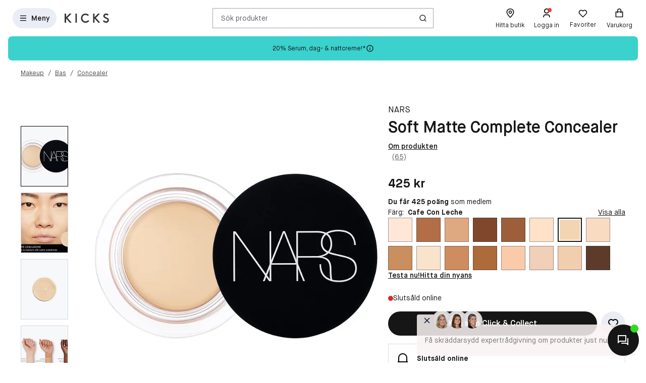

--- FILE ---
content_type: text/html; charset=utf-8
request_url: https://www.kicks.se/nars-soft-matte-complete-concealer-cafe-con-leche
body_size: 80281
content:




<!DOCTYPE html>
<html lang="sv-SE">
<head>
<link rel="preconnect" href="https://cdnjs.cloudflare.com/" crossorigin>
<link rel="dns-prefetch" href="https://cdnjs.cloudflare.com/">

    <link rel="preconnect" href="https://images.matas.dk/" crossorigin>
    <link rel="dns-prefetch" href="https://images.matas.dk/">
    <link rel="preconnect" href="https://damcache-prd.matas.dk/" crossorigin>
    <link rel="dns-prefetch" href="https://damcache-prd.matas.dk/">
        <title>Köp Soft Matte Complete Concealer Cafe Con Leche - NARS - KICKS</title>


<script>
    try {
        new Promise(function () {
            let a = 1;
            const b = 2;
        });
    } catch (e) {
        window.location = '/browser'
    }
</script>

        <link rel="alternate" hreflang="sv-SE" href="https://www.kicks.se/nars-soft-matte-complete-concealer-cafe-con-leche">
        <link rel="alternate" hreflang="no-NO" href="https://www.kicks.no/nars-soft-matte-complete-concealer-cafe-con-leche">
        <link rel="alternate" hreflang="fi-FI" href="https://www.kicks.fi/nars-soft-matte-complete-concealer-cafe-con-leche">
        <link rel="alternate" hreflang="x-default" href="https://www.kicks.se/nars-soft-matte-complete-concealer-cafe-con-leche">


<meta charset="utf-8">
<meta name="viewport" content="width=device-width, initial-scale=1.0">
<meta http-equiv="X-UA-Compatible" content="IE=Edge">
<meta http-equiv="content-type" content="text/html; charset=UTF-8">
<meta name="msvalidate.01" content="2260DF4B209FCC2C1ABEC3F0ADC5E2F2" />
<meta name="ahrefs-site-verification" content="ceea40271cdf9988f12aef564098ee39bbf1c0808825e6037dbc01e82b4ab0b3">
<meta name="facebook-domain-verification" content="cgan6dhcbn85qrw4ydq3x2n5w0nwiy" />
    <meta name="p:domain_verify" content="9555f7087499bccf896c4d3512e67ebe" />

    <link rel="preload" href="/fonts/MaisonNeue/MaisonNeue-Book.woff2" as="font" type="font/woff2" crossorigin="anonymous">
    <link rel="preload" href="/fonts/MaisonNeue/MaisonNeue-Demi.woff2" as="font" type="font/woff2" crossorigin="anonymous">
    <link rel="preload" href="/fonts/MaisonNeue/MaisonNeue-Bold.woff2" as="font" type="font/woff2" crossorigin="anonymous">
<link rel="address bar icon" href="/favicon-kicks.ico" />
<link rel="shortcut icon" href="/favicon-kicks.ico" />
<link rel="icon" type="image/vnd.microsoft.icon" href="/favicon-kicks.ico" />
<link rel="icon" type="image/png" href="/favicon-kicks.ico" />



<meta name="keywords" content="">

<meta name="description" content="Köp Soft Matte Complete Concealer Cafe Con Leche online eller i butik hos KICKS! ✓ Störst inom skönhet & makeup ✓ Expressleverans! ✓ Poäng på alla köp">

    <link rel="canonical" href="https://www.kicks.se/nars-soft-matte-complete-concealer-cafe-con-leche" />

<meta content="index, follow, max-snippet:-1, max-image-preview:large, max-video-preview:-1" name="robots">

    <meta name="pinterest-rich-pin" content="false" />

    <link rel="stylesheet" href="/client/assets/autogen/design-tokens/css-variables/kicks.fggk39f6.css">
    <link crossorigin rel="stylesheet" href="/dynamic-resource/designthemes.css?csshash=2279be7b7b65708c95c754acba5378a3"></link>
    <link rel="stylesheet" href="/client/assets/site.ln4zikhd.css">

    




<link crossorigin rel="preload" href="https://cdnjs.cloudflare.com/ajax/libs/jquery/3.4.1/jquery.min.js" as="script" />
<link crossorigin rel="preload" href="/dynamic-resource/translations.js?jsonhash=61d092b4ac2c3dfb1887c29e2d2764c7" as="script" />

        <link crossorigin rel="preload" href="/client/client.fzthy179.js" as="script" />


<meta property="og:site_name" content="Kicks">
<meta property="og:url" content="https://www.kicks.se/nars-soft-matte-complete-concealer-cafe-con-leche">
<meta property="og:image" content="https://images.matas.dk/encode/607845022473_1_20240827155836.jpg">

    <meta property="og:type" content="product">

    <meta property="og:title" content="NARS Soft Matte Complete Concealer Cafe Con Leche">

    <meta property="og:description" content="">
<meta name="twitter:card" content="summary_large_image">
<meta property="twitter:url" content="https://www.kicks.se/nars-soft-matte-complete-concealer-cafe-con-leche">
<meta name="twitter:image" content="https://images.matas.dk/encode/607845022473_1_20240827155836.jpg">
<meta property="twitter:domain" content="https://www.kicks.se">

    <meta name="twitter:title" content="NARS Soft Matte Complete Concealer Cafe Con Leche">

    <meta name="twitter:description" content="">

<script type="text/javascript">
     window.ga = window.ga || function () { (ga.q = ga.q || []).push(arguments) }; ga.l = +new Date;
</script>
<script>
    window.dataLayer = [];
    const gtmContainerId = 'GTM-W8DKQX2V';


            dataLayer.push({"pageType":"ProductPage","isDesktop":false,"isMobile":false,"brandId":1503,"brandName":"NARS","categoryId":1000010002,"categoryName":"Concealer","isGa4Debug":false,"$type":"DefaultDataLayerTrackingEvent"});
        

            dataLayer.push({"event":"productDetail","ecommerce":{"currencyCode":"SEK","detail":{"products":[{"id":1004414,"name":"NARS Soft Matte Complete Concealer Cafe Con Leche","variant":"Cafe Con Leche","price":"425.00","category":"Makeup/Bas/Concealer","brand":"NARS","dimension77":"4.65","dimension83":"10003_10003,14466_14466,14472_14472,14685_14685,14688_14688,15367_15367,15580_15580,15581_15581,15844_15844,15845_15845,15927_15927,16294_16294,16295_16295,16296_16296,16418_16418,16600_16600,16705_16705,16706_16706,16941_16941,17372_17372,17420_17420,17680_17680,17880_17880,17881_17881,18005_18005,18115_18115,18304_18304,18361_18361,18604_18604,18780_18780,18970_18970,19165_19165,19848_19848,20019_20019,20138_20138,21025_21025,21376_21376,21464_21464,21465_21465,21467_21467,21468_21468,21469_21469,21474_21474,21515_21515,21516_21516,21520_21520,21521_21521,21522_21522,21526_21526,21567_21567","dimension88":"CrossSellShown","dimension145":"no"}]},"$type":"EcommerceProductDetail"},"$type":"EnhancedEcommerceTrackingEvent"});
        



            const fallbackScriptUrl = 'https://srv.kicks.se/gtm.js'; //

            function loadContainerFromUrl(url, gtmContainerId) {
                (function (w, d, s, l, i) {
                    w[l] = w[l] || [];
                    w[l].push({
                    'gtm.start': new Date().getTime(),
                    event: 'gtm.js'
                    });
                    var f = d.getElementsByTagName(s)[0],
                    j = d.createElement(s),
                    dl = l !== 'dataLayer' ? '&l=' + l : '';
                    j.async = true;
                    j.src = url + '?id=' + i + dl;
                    f.parentNode.insertBefore(j, f);
                })(window, document, 'script', 'dataLayer', gtmContainerId);
            }

            const primaryScriptUrl = 'https://www.googletagmanager.com/gtm.js';

            loadContainerFromUrl(primaryScriptUrl, gtmContainerId);

            window.addEventListener("load", () => {
                if (window.google_tag_manager === undefined) {
                    loadContainerFromUrl(fallbackScriptUrl, gtmContainerId);
                }
            });
        </script>


<script src="https://track.matas.se/Serving/Cookie/?adfaction=getjs;adfcookname=uid"></script>
<script>
    window._adftrack = Array.isArray(window._adftrack) ? window._adftrack : (window._adftrack ? [window._adftrack] : []);

    window._adftrack.push({
        HttpHost: 'track.matas.se',
        pm: 2966176,
        divider: encodeURIComponent('|'),
        pagename: encodeURIComponent('ProductPage'),
"order":{"sv1":"NARS","sv2":"1503","itms":[{"productId":{"Value":1004414}}]},        // Extended identifier setup start
        eids: [
        {
            source: '', // website domain, or ID consortium domain
            uids: [{
                'atype': 1,
                'id': '',
            }]
        },
        {
            source: 'matas.se', // website domain, or ID consortium domain
            uids: [{
                'atype': 1,
                'id': '0',
            }]
        }
        ],
        gdpr: 1
        // Extended identifier setup end
    });
    (function () { var s = document.createElement('script'); s.type = 'text/javascript'; s.async = true; s.src = 'https://s1.matas.se/banners/scripts/st/trackpoint-async.js'; var x = document.getElementsByTagName('script')[0]; x.parentNode.insertBefore(s, x); })();
</script>
<noscript>
    <p style="margin:0;padding:0;border:0;">
        <img src="https://track.matas.se/Serving/TrackPoint/?pm=2966176&ADFPageName=ProductPage&ADFdivider=|&gdpr=1" width="1" height="1" alt="" />
    </p>
</noscript>

</head>
<body class="product-page   visual-search-enabled" data-server-localunixtime="1768922143">

    <div id="react_0HNIO5P51DQCI"></div>

<noscript>
    <iframe src="//www.googletagmanager.com/ns.html?id=GTM-FX3Z" height="0" width="0" style="display:none;visibility:hidden"></iframe>
</noscript>


<style data-styled="true" data-styled-version="6.1.19">.fOwFre{position:relative;display:flex;justify-content:center;background-color:var(--color-nordic-grey-4);height:2.2857rem;overflow:hidden;font-size:0.8571rem;}/*!sc*/
data-styled.g3207[id="USPHeader__Wrapper-sc-xzmjgn-0"]{content:"fOwFre,"}/*!sc*/
</style><div id="react_0HNIO5P51DQCJ"><!--$--><div class="USPHeader__Wrapper-sc-xzmjgn-0 fOwFre"></div><!--/$--></div><style data-styled="true" data-styled-version="6.1.19">.ePCdbI{display:inline-grid;align-items:center;justify-items:center;justify-content:start;grid-template-columns:auto auto;gap:0px;}/*!sc*/
.buVgPD{display:inline-grid;align-items:center;justify-items:center;justify-content:start;gap:0.5714rem;}/*!sc*/
data-styled.g14[id="WithIcon__Container-sc-r22e9-0"]{content:"ePCdbI,buVgPD,"}/*!sc*/
.exealV{display:inline-flex;align-items:center;justify-content:center;border:none;text-decoration:none;line-height:1;font-weight:600;text-align:center;font-size:1.0000rem;padding:12px;height:2.8571rem;border-radius:100vw;color:#161616;background-color:rgba(52,77,152,0.1);border:1px solid transparent;}/*!sc*/
a.exealV:hover,a.exealV:active,a.exealV:focus{text-decoration:none;}/*!sc*/
.exealV:hover{background-color:rgba(60,77,129,0.2);color:#161616;border-color:transparent;}/*!sc*/
.exealV:focus{background-color:rgba(60,77,129,0.2);color:#161616;border-color:transparent;}/*!sc*/
.exealV:active{background-color:rgba(33,47,87,0.3);border-color:transparent;}/*!sc*/
.fRsgXM{display:inline-flex;align-items:center;justify-content:center;border:none;text-decoration:none;line-height:1;font-weight:600;text-align:center;font-size:1.0000rem;padding:12px;height:2.8571rem;border-radius:100vw;color:var(--color-neutral-black);background-color:transparent;}/*!sc*/
a.fRsgXM:hover,a.fRsgXM:active,a.fRsgXM:focus{text-decoration:none;}/*!sc*/
.fRsgXM:hover{background-color:var(--color-opacity-on-light-hover);}/*!sc*/
.fRsgXM:focus{background-color:var(--color-opacity-on-light-focus);}/*!sc*/
.fRsgXM:active{background-color:var(--color-opacity-on-light-pressed);}/*!sc*/
.cfvLbD{display:inline-flex;align-items:center;justify-content:center;border:none;text-decoration:none;line-height:1;font-weight:600;text-align:center;font-size:1.0000rem;padding:8px;height:2.2857rem;border-radius:100vw;}/*!sc*/
a.cfvLbD:hover,a.cfvLbD:active,a.cfvLbD:focus{text-decoration:none;}/*!sc*/
@media (min-width: 992px){.cfvLbD{font-size:1.0000rem;padding:12px;height:2.8571rem;border-radius:100vw;}}/*!sc*/
data-styled.g16[id="Button__StyledButton-sc-1hw8wt-0"]{content:"exealV,fRsgXM,cfvLbD,"}/*!sc*/
.fHXvNI{position:absolute;width:1px;height:1px;margin:-1px;padding:0;border:0;clip:rect(0 0 0 0);clip-path:inset(50%);overflow:hidden;white-space:nowrap;}/*!sc*/
data-styled.g35[id="visuallyHidden__VisuallyHidden-sc-osn0gn-0"]{content:"fHXvNI,"}/*!sc*/
.htEexL{display:flex;}/*!sc*/
data-styled.g45[id="SearchInput-sc-1oncmyx-0"]{content:"htEexL,"}/*!sc*/
.jMaIns{flex:1 1 auto;display:flex;align-items:center;width:100%;height:100%;border:0;padding:0 16px;outline:none;background:none;overflow:hidden;text-overflow:ellipsis;box-shadow:none;font-size:1.0000rem;color:var(--color-neutral-dark-grey);}/*!sc*/
data-styled.g46[id="SearchInput__DummySearchInputButton-sc-1oncmyx-1"]{content:"jMaIns,"}/*!sc*/
.feYZQs{border:1px solid rgba(19,29,60,0.4);border-radius:0px;height:40px;padding:0 12px;display:flex;align-items:center;width:100%;padding-left:0;padding-right:0;}/*!sc*/
.feYZQs:hover{border-color:#161616;}/*!sc*/
.feYZQs:focus{border-color:#161616;outline-offset:0;outline-width:1px;}/*!sc*/
.feYZQs:disabled{background-color:rgba(52,77,152,0.1);border:1px solid rgba(52,77,152,0.1);color:rgba(19,29,60,0.4);}/*!sc*/
.feYZQs:disabled>svg{fill:rgba(33,47,87,0.3);}/*!sc*/
.feYZQs:disabled:hover{border-color:rgba(52,77,152,0.1);cursor:not-allowed;}/*!sc*/
.feYZQs::placeholder{color:rgba(19,29,60,0.4);}/*!sc*/
.feYZQs:focus-within{border-color:#161616;outline-offset:0;outline-width:1px;}/*!sc*/
data-styled.g48[id="SearchInput__SearchForm-sc-1oncmyx-3"]{content:"feYZQs,"}/*!sc*/
.iLcuuh{display:none;width:1px;height:16px;background-color:#999999;}/*!sc*/
.SearchInput__ClearSearchQueryButton-sc-1oncmyx-4~.iLcuuh,.SearchInput__StyledCameraButton-sc-1oncmyx-5~.iLcuuh{display:block;}/*!sc*/
data-styled.g51[id="SearchInput__Separator-sc-1oncmyx-6"]{content:"iLcuuh,"}/*!sc*/
.iXAqfl{flex:0 0 100%;display:flex;flex-direction:column;position:relative;inset-inline:unset;margin:unset;border:none;padding:unset;width:unset;height:unset;}/*!sc*/
data-styled.g53[id="QuickSearch__SearchDialog-sc-fsrwoi-0"]{content:"iXAqfl,"}/*!sc*/
.kvqelT{position:relative;width:100%;display:flex;height:40px;}/*!sc*/
data-styled.g54[id="QuickSearch__Wrapper-sc-fsrwoi-1"]{content:"kvqelT,"}/*!sc*/
.fFNfyP{display:none;margin-left:8px;}/*!sc*/
@media (min-width: 375px){.fFNfyP{display:flex;}}/*!sc*/
data-styled.g56[id="SideMenuOpenerButton__StyledText-sc-1hte9hq-0"]{content:"fFNfyP,"}/*!sc*/
.jnlChH{display:inline-flex;align-items:center;justify-content:center;border:none;text-decoration:none;line-height:1;font-weight:600;text-align:center;font-size:1.0000rem;padding:8px;height:2.2857rem;border-radius:100vw;}/*!sc*/
a.jnlChH:hover,a.jnlChH:active,a.jnlChH:focus{text-decoration:none;}/*!sc*/
@media (min-width: 992px){.jnlChH{font-size:1.0000rem;padding:12px;height:2.8571rem;border-radius:100vw;}}/*!sc*/
data-styled.g57[id="LinkActionButton__StyledButton-sc-zlh9-0"]{content:"jnlChH,"}/*!sc*/
.cnAKde{position:relative;height:auto;background-color:transparent;padding:0;flex:1;outline:none;}/*!sc*/
.cnAKde *{z-index:1;}/*!sc*/
.cnAKde .hover-effect{position:absolute;width:calc(100% + 16px);height:calc(100% + 16px);left:50%;top:50%;transform:translate(-50%,-50%);background-color:var(--color-nordic-grey-5);opacity:0;border-radius:4px;z-index:0;pointer-events:none;}/*!sc*/
.cnAKde:hover .hover-effect{opacity:1;}/*!sc*/
data-styled.g255[id="SessionMenuItem__StyledButtonWithIcon-sc-xnwax9-0"]{content:"cnAKde,"}/*!sc*/
.iuftAh{position:relative;height:auto;background-color:transparent;padding:0;flex:1;outline:none;}/*!sc*/
.iuftAh *{z-index:1;}/*!sc*/
.iuftAh .hover-effect{position:absolute;width:calc(100% + 16px);height:calc(100% + 16px);left:50%;top:50%;transform:translate(-50%,-50%);background-color:var(--color-nordic-grey-5);opacity:0;border-radius:4px;z-index:0;pointer-events:none;}/*!sc*/
.iuftAh:hover .hover-effect{opacity:1;}/*!sc*/
data-styled.g256[id="SessionMenuItem__StyledLinkActionButtonWithIcon-sc-xnwax9-1"]{content:"iuftAh,"}/*!sc*/
.fZrJDr{display:none;}/*!sc*/
@media (min-width: 768px){.fZrJDr{display:initial;font-size:0.7143rem;font-weight:400;white-space:nowrap;}}/*!sc*/
@media (min-width: 992px){.fZrJDr{font-size:0.8571rem;}}/*!sc*/
data-styled.g257[id="styles__HeaderItemText-sc-ubuy97-0"]{content:"fZrJDr,"}/*!sc*/
.lcSuaz.lcSuaz{background-color:var(--color-neutral-white);color:initial;line-height:initial;outline:initial;border-radius:4px;width:496px;box-shadow:0 0 24px rgba(0,0,0,0.2);}/*!sc*/
.lcSuaz.lcSuaz[data-placement^='top']>.tippy-arrow::before{bottom:-8px;border-top-color:var(--color-neutral-white);border-width:8px 8px 0;}/*!sc*/
.lcSuaz.lcSuaz[data-placement^='bottom']>.tippy-arrow::before{top:-8px;border-bottom-color:var(--color-neutral-white);border-width:0 8px 8px;}/*!sc*/
.lcSuaz.lcSuaz[data-placement^='left']>.tippy-arrow::before{right:-8px;border-left-color:var(--color-neutral-white);border-width:8px 0 8px 8px;}/*!sc*/
.lcSuaz.lcSuaz[data-placement^='right']>.tippy-arrow::before{left:-8px;border-right-color:var(--color-neutral-white);border-width:8px 8px 8px 0;}/*!sc*/
data-styled.g258[id="Basket__StyledTippy-sc-1xi64vb-0"]{content:"lcSuaz,"}/*!sc*/
.dAejgA{position:absolute;top:-6px;right:-2px;}/*!sc*/
@media (min-width: 992px){.dAejgA{right:4px;}}/*!sc*/
data-styled.g259[id="Basket__StyledBasketQuantityBadge-sc-1xi64vb-1"]{content:"dAejgA,"}/*!sc*/
.cyMOYx.cyMOYx{max-width:250px;}/*!sc*/
data-styled.g283[id="MyProfile__StyledTooltip-sc-9brx0f-1"]{content:"cyMOYx,"}/*!sc*/
.lhFBIT{display:grid;grid-template-columns:repeat(auto-fit,40px);min-height:32px;justify-content:flex-end;grid-auto-flow:column;width:100%;gap:4px;}/*!sc*/
@media (min-width: 375px){.lhFBIT{grid-template-columns:repeat(auto-fit,minmax(40px,max-content));gap:16px;}}/*!sc*/
@media (min-width: 1025px){.lhFBIT{grid-template-columns:repeat(auto-fit,minmax(56px,max-content));}}/*!sc*/
data-styled.g286[id="SessionMenu__MenuContainer-sc-129b4jq-0"]{content:"lhFBIT,"}/*!sc*/
.dpPhuQ{display:none;}/*!sc*/
@media (min-width: 544px){.dpPhuQ{display:flex;}}/*!sc*/
data-styled.g287[id="SessionMenu___StyledSessionMenuItemFindStore-sc-129b4jq-1"]{content:"dpPhuQ,"}/*!sc*/
.PIJTi{display:flex;justify-content:center;align-items:center;width:100%;height:120px;position:sticky;top:0;background-color:var(--color-neutral-white);z-index:1000;transition:transform 0.2s ease;transform:none;}/*!sc*/
@media (min-width: 992px){.PIJTi{height:72px;}}/*!sc*/
data-styled.g288[id="Header__HeaderElement-sc-48c7a-0"]{content:"PIJTi,"}/*!sc*/
.bqaxmG{display:grid;grid-template-columns:auto minmax(auto,188px);justify-content:space-between;align-items:center;gap:8px;width:100%;padding-inline:16px;}/*!sc*/
@media (min-width: 544px){.bqaxmG{grid-template-columns:auto minmax(auto,280px);}}/*!sc*/
@media (min-width: 992px){.bqaxmG{grid-template-columns:minmax(140px,auto) 1fr minmax(364px,auto);column-gap:32px;position:relative;}}/*!sc*/
@media (min-width: 1200px){.bqaxmG{grid-template-columns:minmax(auto,364px) minmax(auto,640px) minmax(auto,364px);max-width:1230px;}}/*!sc*/
@media (min-width: 1600px){.bqaxmG{max-width:1400px;}}/*!sc*/
@media (min-width: 1921px){.bqaxmG{max-width:1680px;}}/*!sc*/
data-styled.g289[id="Header__LayoutContainer-sc-48c7a-1"]{content:"bqaxmG,"}/*!sc*/
.czGBjd{display:flex;align-items:center;justify-content:flex-start;grid-column:1;grid-row:1;}/*!sc*/
@media (min-width: 768px){.czGBjd{grid-column:auto;}}/*!sc*/
data-styled.g290[id="Header__LeftColumn-sc-48c7a-2"]{content:"czGBjd,"}/*!sc*/
.hgDoCJ{display:flex;align-items:center;justify-content:center;grid-column:1/-1;grid-row:2;}/*!sc*/
@media (min-width: 992px){.hgDoCJ{grid-column:auto;grid-row:1;}}/*!sc*/
data-styled.g291[id="Header__CenterColumn-sc-48c7a-3"]{content:"hgDoCJ,"}/*!sc*/
.QAkMf{display:flex;align-items:center;justify-content:flex-end;grid-column:2;grid-row:1;}/*!sc*/
@media (min-width: 992px){.QAkMf{grid-column:auto;}}/*!sc*/
data-styled.g292[id="Header__RightColumn-sc-48c7a-4"]{content:"QAkMf,"}/*!sc*/
.djnyUe{display:flex;align-items:center;}/*!sc*/
data-styled.g293[id="PrimaryHeader__LogoLink-sc-1fzsq8t-0"]{content:"djnyUe,"}/*!sc*/
.fuBdra{width:72px;}/*!sc*/
@media (min-width: 375px){.fuBdra{width:80px;height:40px;}}/*!sc*/
@media (min-width: 768px){.fuBdra{width:88px;height:40px;}}/*!sc*/
data-styled.g294[id="PrimaryHeader__StyledLogo-sc-1fzsq8t-1"]{content:"fuBdra,"}/*!sc*/
.khOZzt{display:grid;grid-template-columns:repeat(2,auto);align-items:center;gap:12px;}/*!sc*/
@media (min-width: 544px){.khOZzt{gap:16px;}}/*!sc*/
data-styled.g295[id="PrimaryHeader__Container-sc-1fzsq8t-2"]{content:"khOZzt,"}/*!sc*/
</style><div id="primary-header"><header class="Header__HeaderElement-sc-48c7a-0 PIJTi"><div class="Header__LayoutContainer-sc-48c7a-1 bqaxmG"><div class="Header__LeftColumn-sc-48c7a-2 czGBjd"><div class="PrimaryHeader__Container-sc-1fzsq8t-2 khOZzt"><button aria-label="Open Matas hovedmenu" aria-haspopup="dialog" aria-controls="side-menu" class="Button__StyledButton-sc-1hw8wt-0 exealV"><!--$--><svg width="16" height="16" viewBox="0 0 16 16" xmlns="http://www.w3.org/2000/svg"><path d="M2 2.66895H14V4.00228H2V2.66895ZM2 7.33561H14V8.66895H2V7.33561ZM2 12.0023H14V13.3356H2V12.0023Z"></path></svg><!--/$--><span class="SideMenuOpenerButton__StyledText-sc-1hte9hq-0 fFNfyP">Meny</span></button><a href="/" aria-label="Gå till startsidan" class="PrimaryHeader__LogoLink-sc-1fzsq8t-0 djnyUe"><!--$--><svg id="uuid-db001778-136b-4eb0-80a0-62ff08365217" xmlns="http://www.w3.org/2000/svg" viewBox="0 0 284 59" class="PrimaryHeader__StyledLogo-sc-1fzsq8t-1 fuBdra"><path d="M275.8,28.8c-2.5-1.6-5.4-2.9-8.3-4.1-5.5-2.3-10.7-4.5-10.7-8.9s4.4-6.9,8.7-6.9c3.4,0,6.7,1.3,9.6,3.7l.5.4,5.6-6.9-.5-.4c-4.6-3.8-9.8-5.8-15.5-5.8-9.9,0-17.7,6.9-17.7,15.6,0,5.3,2.5,9.7,7.5,12.9,2.4,1.6,5.2,2.8,8,3.9,6,2.5,11.1,4.6,11.1,10,0,4.4-3.9,7.8-9.1,7.8-6.2,0-10.6-3.8-13.2-7l-.5-.6-6.5,6.4.4.5c5.1,6.2,12.3,9.7,20.2,9.7,10.5,0,18.1-7.2,18.1-17-.1-5.4-2.7-9.9-7.7-13.3ZM226,.8h-12.5l-22.2,22.7V.8h-9.3v57.6h9.4v-27l24.1,27.1h12.1l-27.6-30.8L226,.8ZM150,42.6c-2.4,2.9-7.6,7.7-15.6,7.7-11.9,0-20.5-8.7-20.5-20.6s8.5-20.6,19.8-20.6c5.5,0,11.3,2.4,14.7,6.1l.5.5,6.3-6.2-.4-.5C149.7,3.4,141.8.1,133.7.1s-15.4,3-20.8,8.6c-5.4,5.5-8.3,13-8.3,21s3,15.8,8.5,21.2c5.5,5.4,13.1,8.4,21.4,8.4s17.3-4.1,22.4-10.7l.4-.5-6.7-6-.6.5ZM69,58.5h9.4V.8h-9.4v57.7ZM17.9,27.6l27.6,30.8h-12.1L9.3,31.4v27.1H-.1V.8h9.4v22.7L31.5.8h12.5l-26.1,26.8Z" fill="#363432"></path></svg><!--/$--></a></div></div><div class="Header__CenterColumn-sc-48c7a-3 hgDoCJ"><div class="QuickSearch__Wrapper-sc-fsrwoi-1 kvqelT"><dialog id="quicksearch-dialog" aria-label="Sök produkter" aria-modal="true" class="QuickSearch__SearchDialog-sc-fsrwoi-0 iXAqfl"><div class="SearchInput-sc-1oncmyx-0 htEexL"><form class="SearchInput__SearchForm-sc-1oncmyx-3 feYZQs gb_unmask" action="" autoComplete="off"><button type="button" aria-haspopup="dialog" aria-controls="quicksearch-dialog" aria-label="Sök produkter" class="SearchInput__DummySearchInputButton-sc-1oncmyx-1 jMaIns">Sök produkter</button><div class="SearchInput__Separator-sc-1oncmyx-6 iLcuuh"></div><button type="button" class="Button__StyledButton-sc-1hw8wt-0 fRsgXM"><div class="WithIcon__Container-sc-r22e9-0 ePCdbI"><!--$--><svg width="16px" height="16px" viewBox="0 0 16 16" xmlns="http://www.w3.org/2000/svg" aria-label="Ikon för Sök" fill="currentColor"><path d="M12.0206 11.0805L14.8758 13.9356L13.933 14.8784L11.0778 12.0233C10.0512 12.8446 8.74931 13.3359 7.33331 13.3359C4.02131 13.3359 1.33331 10.6479 1.33331 7.33594C1.33331 4.02394 4.02131 1.33594 7.33331 1.33594C10.6453 1.33594 13.3333 4.02394 13.3333 7.33594C13.3333 8.75194 12.842 10.0539 12.0206 11.0805ZM10.6831 10.5858C11.4983 9.74567 12 8.59967 12 7.33594C12 4.7576 9.91165 2.66927 7.33331 2.66927C4.75498 2.66927 2.66665 4.7576 2.66665 7.33594C2.66665 9.91427 4.75498 12.0026 7.33331 12.0026C8.59705 12.0026 9.74305 11.5009 10.5832 10.6857L10.6831 10.5858Z"></path></svg><!--/$--></div></button></form><span id=":Rq:" role="status" aria-live="polite" aria-atomic="true" class="visuallyHidden__VisuallyHidden-sc-osn0gn-0 fHXvNI"></span></div></dialog></div></div><div class="Header__RightColumn-sc-48c7a-4 QAkMf"><nav class="SessionMenu__MenuContainer-sc-129b4jq-0 lhFBIT"><a aria-label="Hitta butik" class="LinkActionButton__StyledButton-sc-zlh9-0 jnlChH SessionMenuItem__StyledLinkActionButtonWithIcon-sc-xnwax9-1 iuftAh SessionMenu___StyledSessionMenuItemFindStore-sc-129b4jq-1 dpPhuQ" href="/hitta-butik"><div class="WithIcon__Container-sc-r22e9-0 buVgPD"><!--$--><svg width="1.4286rem" height="1.4286rem" viewBox="0 0 16 16" xmlns="http://www.w3.org/2000/svg" aria-hidden="true" fill="currentColor"><path fill-rule="evenodd" clip-rule="evenodd" d="M3.33333 6.46329C3.33333 3.66929 5.706 1.99996 8 1.99996C10.294 1.99996 12.6667 3.66929 12.6667 6.46329C12.6667 8.60663 9.63333 12.2073 7.998 13.91C6.36267 12.22 3.33333 8.63863 3.33333 6.46329ZM2 6.4633C2 9.92264 7.30933 15.1153 7.53533 15.3346L8.46667 15.3326C9.03267 14.778 14 9.8173 14 6.4633C14 2.8353 10.9493 0.667969 8 0.667969C5.05067 0.667969 2 2.8353 2 6.4633ZM6.66675 6.48788C6.66675 5.75255 7.26475 5.15521 8.00008 5.15521C8.73541 5.15521 9.33342 5.75255 9.33342 6.48788C9.33342 7.22255 8.73541 7.81988 8.00008 7.81988C7.26475 7.81988 6.66675 7.22255 6.66675 6.48788ZM5.33333 6.48788C5.33333 7.95655 6.52933 9.15188 8 9.15188C9.47067 9.15188 10.6667 7.95655 10.6667 6.48788C10.6667 5.01788 9.47067 3.82255 8 3.82255C6.52933 3.82255 5.33333 5.01788 5.33333 6.48788Z"></path></svg><!--/$--><span class="styles__HeaderItemText-sc-ubuy97-0 fZrJDr">Hitta butik</span><span class="hover-effect"></span></div></a><a aria-label="Logga in" class="LinkActionButton__StyledButton-sc-zlh9-0 jnlChH SessionMenuItem__StyledLinkActionButtonWithIcon-sc-xnwax9-1 iuftAh" href="/logga-in-kicks-club?requiredloginlevel=Soft&amp;mode=Standard&amp;productid="><div class="WithIcon__Container-sc-r22e9-0 buVgPD"><!--$--><svg width="1.4286rem" height="1.4286rem" viewBox="0 0 16 16" xmlns="http://www.w3.org/2000/svg" aria-hidden="true" fill="currentColor"><path d="M13.3333 14.6667H12V13.3334C12 12.2288 11.1046 11.3334 10 11.3334H6C4.89543 11.3334 4 12.2288 4 13.3334V14.6667H2.66666V13.3334C2.66666 11.4925 4.15905 10.0001 6 10.0001H10C11.8409 10.0001 13.3333 11.4925 13.3333 13.3334V14.6667ZM8 8.66675C5.79086 8.66675 4 6.87588 4 4.66675C4 2.45761 5.79086 0.666748 8 0.666748C10.2091 0.666748 12 2.45761 12 4.66675C12 6.87588 10.2091 8.66675 8 8.66675ZM8 7.33342C9.47273 7.33342 10.6667 6.13951 10.6667 4.66675C10.6667 3.19399 9.47273 2.00008 8 2.00008C6.52724 2.00008 5.33333 3.19399 5.33333 4.66675C5.33333 6.13951 6.52724 7.33342 8 7.33342Z"></path></svg><!--/$--><span class="styles__HeaderItemText-sc-ubuy97-0 fZrJDr">Logga in</span><span class="hover-effect"></span></div></a><button class="Button__StyledButton-sc-1hw8wt-0 cfvLbD SessionMenuItem__StyledButtonWithIcon-sc-xnwax9-0 cnAKde"><div class="WithIcon__Container-sc-r22e9-0 buVgPD"><!--$--><svg width="1.4286rem" height="1.4286rem" viewBox="0 0 16 16" xmlns="http://www.w3.org/2000/svg" aria-hidden="true" fill="currentColor"><path d="M8.00065 3.01902C9.56665 1.61333 11.9866 1.66 13.495 3.17157C15.0035 4.68315 15.0553 7.09133 13.6524 8.662L7.99991 14.3233L2.34757 8.662C0.944678 7.09133 0.997118 4.67934 2.50489 3.17157C4.01436 1.6621 6.43011 1.61125 8.00065 3.01902ZM12.5513 4.1134C11.5519 3.11196 9.93838 3.07134 8.89131 4.01125L8.00125 4.81016L7.11071 4.01187C6.06063 3.07065 4.45002 3.11205 3.44769 4.11438C2.45453 5.10754 2.40467 6.6982 3.31993 7.7488L7.99991 12.4362L12.68 7.7488C13.5956 6.6978 13.546 5.11017 12.5513 4.1134Z"></path></svg><!--/$--><span class="styles__HeaderItemText-sc-ubuy97-0 fZrJDr">Favoriter</span><span class="hover-effect"></span></div></button><a aria-label="Varukorg" class="LinkActionButton__StyledButton-sc-zlh9-0 jnlChH SessionMenuItem__StyledLinkActionButtonWithIcon-sc-xnwax9-1 iuftAh" href="/kassa"><div class="WithIcon__Container-sc-r22e9-0 buVgPD"><!--$--><svg width="1.4286rem" height="1.4286rem" viewBox="0 0 16 16" xmlns="http://www.w3.org/2000/svg" aria-hidden="true" fill="currentColor"><path d="M4.66667 5.33329V3.99996C4.66667 3.1159 5.01786 2.26806 5.64298 1.64294C6.2681 1.01782 7.11595 0.666626 8 0.666626C8.88406 0.666626 9.7319 1.01782 10.357 1.64294C10.9821 2.26806 11.3333 3.1159 11.3333 3.99996V5.33329H13.3333C13.5101 5.33329 13.6797 5.40353 13.8047 5.52855C13.9298 5.65358 14 5.82315 14 5.99996V14C14 14.1768 13.9298 14.3463 13.8047 14.4714C13.6797 14.5964 13.5101 14.6666 13.3333 14.6666H2.66667C2.48986 14.6666 2.32029 14.5964 2.19526 14.4714C2.07024 14.3463 2 14.1768 2 14V5.99996C2 5.82315 2.07024 5.65358 2.19526 5.52855C2.32029 5.40353 2.48986 5.33329 2.66667 5.33329H4.66667ZM4.66667 6.66663H3.33333V13.3333H12.6667V6.66663H11.3333V7.99996H10V6.66663H6V7.99996H4.66667V6.66663ZM6 5.33329H10V3.99996C10 3.46953 9.78929 2.96082 9.41421 2.58575C9.03914 2.21067 8.53043 1.99996 8 1.99996C7.46957 1.99996 6.96086 2.21067 6.58579 2.58575C6.21071 2.96082 6 3.46953 6 3.99996V5.33329Z"></path></svg><!--/$--><!--$!--><template></template><!--/$--><span class="styles__HeaderItemText-sc-ubuy97-0 fZrJDr">Varukorg</span><span class="hover-effect"></span></div></a></nav></div></div></header></div>
    <div class="wrapper js-wrapper">
        <div class="view view--main js-view-main" data-js="viewMain">

            <main class="content default-layout" id="mainContent" role="main">

                <div class="view view--content view--scroll-mobile" data-js="viewContent">
                    <div class="view__content-top">





<style data-styled="true" data-styled-version="6.1.19">.hxiltu{display:inline-flex;align-items:center;justify-content:center;border:none;text-decoration:none;line-height:1;font-weight:600;text-align:center;font-size:1.0000rem;padding:12px;height:2.8571rem;border-radius:100vw;color:#161616;background-color:#FFFFFF;}/*!sc*/
a.hxiltu:hover,a.hxiltu:active,a.hxiltu:focus{text-decoration:none;}/*!sc*/
.hxiltu:hover{background-color:#D8DBE5;color:#161616;}/*!sc*/
.hxiltu:focus{background-color:#D8DBE5;color:#161616;outline-color:#FFFFFF;}/*!sc*/
.hxiltu:active{background-color:#BCC0CC;}/*!sc*/
data-styled.g16[id="Button__StyledButton-sc-1hw8wt-0"]{content:"hxiltu,"}/*!sc*/
.dFiFVY{display:flex;flex-direction:column;align-items:center;gap:0;}/*!sc*/
.hVSmnA{display:flex;flex-direction:row;align-items:center;gap:4px;}/*!sc*/
data-styled.g21[id="Flex__FlexComponent-sc-c7jxj6-0"]{content:"dFiFVY,hVSmnA,"}/*!sc*/
.fcTaug{display:flex;flex-wrap:nowrap;overflow-y:hidden;overflow-x:auto;scroll-behavior:smooth;scroll-snap-stop:always;scroll-snap-type:x mandatory;}/*!sc*/
.fcTaug>*{scroll-snap-align:start;}/*!sc*/
data-styled.g296[id="ScrollSnapSlider__Slider-sc-5a3gdn-0"]{content:"fcTaug,"}/*!sc*/
.dEeCcl{display:flex;align-items:center;justify-content:center;height:32px;width:32px;padding:0;border:1px solid transparent;border-radius:100vw;box-shadow:0 4px 8px 2px rgba(0,0,0,0.1);}/*!sc*/
data-styled.g297[id="NavigationButton__StyledButton-sc-apnpua-0"]{content:"dEeCcl,"}/*!sc*/
.esQuSR.esQuSR{display:none;}/*!sc*/
@media (min-width: 768px){.esQuSR.esQuSR{display:flex;position:absolute;top:50%;left:0;right:initial;opacity:0;transform:translate(0,-50%);z-index:1000;pointer-events:none;transition:opacity,transform;transition-duration:300ms;transition-timing-function:ease;}}/*!sc*/
.jUTfQd.jUTfQd{display:none;}/*!sc*/
@media (min-width: 768px){.jUTfQd.jUTfQd{display:flex;position:absolute;top:50%;left:initial;right:0;opacity:0;transform:translate(0,-50%);z-index:1000;pointer-events:none;transition:opacity,transform;transition-duration:300ms;transition-timing-function:ease;}}/*!sc*/
data-styled.g298[id="NavigationFadeButton__StyledButton-sc-14c4mni-0"]{content:"esQuSR,jUTfQd,"}/*!sc*/
.dxNvHQ{position:relative;}/*!sc*/
data-styled.g401[id="styles__RootContainer-sc-1ea6ug1-0"]{content:"dxNvHQ,"}/*!sc*/
.ebNzAa{scroll-snap-type:none;scroll-snap-stop:normal;gap:8px;}/*!sc*/
@media (min-width: 1200px){.ebNzAa{scroll-snap-type:x mandatory;scroll-snap-stop:always;}}/*!sc*/
.ebNzAa::-webkit-scrollbar{display:none;}/*!sc*/
data-styled.g402[id="sc-hjsuWn"]{content:"ebNzAa,"}/*!sc*/
.fcDUec{background-color:#FFFFFF;gap:0;}/*!sc*/
.fcDUec .StreamerItem__StreamerWrapper-sc-1hrdssc-0{min-width:65vw;}/*!sc*/
@media (min-width: 768px){.fcDUec .StreamerItem__StreamerWrapper-sc-1hrdssc-0{min-width:calc(50% - 6px);}}/*!sc*/
.fcDUec .StreamerItem__StreamerWrapper-sc-1hrdssc-0{flex:1 0 auto;padding:0 4px;}/*!sc*/
.fcDUec .StreamerItem__StreamerWrapper-sc-1hrdssc-0:first-child{padding-left:16px;}/*!sc*/
.fcDUec .StreamerItem__StreamerWrapper-sc-1hrdssc-0:last-child{padding-right:16px;}/*!sc*/
data-styled.g403[id="ItemCarousel___StyledStyledScrollSnapSlider-sc-1a0cv9w-0"]{content:"fcDUec,"}/*!sc*/
.hHtOWN{display:block;pointer-events:all;fill:currentColor;}/*!sc*/
data-styled.g1161[id="disclaimer__StyledIcon-sc-15eucif-2"]{content:"hHtOWN,"}/*!sc*/
.cVRXca{color:#161616;}/*!sc*/
data-styled.g1162[id="StreamerItem__StreamerWrapper-sc-1hrdssc-0"]{content:"cVRXca,"}/*!sc*/
.iKbfXB.iKbfXB{display:flex;align-items:center;justify-content:center;border-radius:8px;height:40px;text-decoration:none!important;background-color:#3BD1CD;width:100%;}/*!sc*/
@media (min-width: 1025px){.iKbfXB.iKbfXB{flex-direction:column;height:48px;}}/*!sc*/
data-styled.g1163[id="StreamerItem__StreamerInnerPageAction-sc-1hrdssc-1"]{content:"iKbfXB,"}/*!sc*/
.ToEeo{font-size:0.8571rem;font-weight:400;line-height:1.5;text-align:center;}/*!sc*/
.ToEeo b{font-weight:600;}/*!sc*/
data-styled.g1165[id="StreamerItem__Text-sc-1hrdssc-3"]{content:"ToEeo,"}/*!sc*/
.gKIrmc{display:flex;}/*!sc*/
@media (min-width: 1200px){.gKIrmc{display:none;}}/*!sc*/
data-styled.g1166[id="StreamerItem__MobileText-sc-1hrdssc-4"]{content:"gKIrmc,"}/*!sc*/
.pJRvj{display:none;}/*!sc*/
@media (min-width: 1200px){.pJRvj{display:flex;align-items:center;}}/*!sc*/
data-styled.g1167[id="StreamerItem__DesktopText-sc-1hrdssc-5"]{content:"pJRvj,"}/*!sc*/
.gLRFAj{padding:0 8px;}/*!sc*/
data-styled.g1169[id="StreamerItem__StyledFlexColumn-sc-1hrdssc-7"]{content:"gLRFAj,"}/*!sc*/
</style><div id="react_0HNIO5P51DQCK"><!--$--><div class="styles__RootContainer-sc-1ea6ug1-0 dxNvHQ"><button type="button" aria-hidden="true" class="Button__StyledButton-sc-1hw8wt-0 hxiltu NavigationButton__StyledButton-sc-apnpua-0 dEeCcl NavigationFadeButton__StyledButton-sc-14c4mni-0 esQuSR" aria-label="Vänsterpil" tabindex="-1"><!--$--><svg width="16" height="16" viewBox="0 0 16 16" xmlns="http://www.w3.org/2000/svg"><path d="M7.21894 8.00047L10.5188 11.3003L9.576 12.2431L5.33334 8.00047L9.576 3.75781L10.5188 4.70062L7.21894 8.00047Z"></path></svg><!--/$--></button><button type="button" aria-hidden="true" class="Button__StyledButton-sc-1hw8wt-0 hxiltu NavigationButton__StyledButton-sc-apnpua-0 dEeCcl NavigationFadeButton__StyledButton-sc-14c4mni-0 jUTfQd" aria-label="Högerpil" tabindex="-1"><!--$--><svg width="16" height="16" viewBox="0 0 16 16" xmlns="http://www.w3.org/2000/svg"><path d="M8.78095 8.00047L5.48114 4.70062L6.42395 3.75781L10.6666 8.00047L6.42395 12.2431L5.48114 11.3003L8.78095 8.00047Z"></path></svg><!--/$--></button><div class="ScrollSnapSlider__Slider-sc-5a3gdn-0 fcTaug sc-hjsuWn ItemCarousel___StyledStyledScrollSnapSlider-sc-1a0cv9w-0 ebNzAa fcDUec"><div data-datalayer="{&quot;onLoadEvents&quot;:[],&quot;viewEvents&quot;:[{&quot;event&quot;:&quot;view_promotion&quot;,&quot;ecommerce&quot;:{&quot;promotion_id&quot;:&quot;2298&quot;,&quot;promotion_name&quot;:&quot;topbanner_custom: TopBanner_02-05 FOKUS serum, dag och nattkräm_2298&quot;,&quot;creative_slot&quot;:&quot;topbanner&quot;,&quot;$type&quot;:&quot;EcommercePromotionImpression&quot;},&quot;$type&quot;:&quot;EnhancedEcommerceTrackingEvent&quot;}],&quot;clickEvents&quot;:[{&quot;event&quot;:&quot;promotionClick&quot;,&quot;ecommerce&quot;:{&quot;promoClick&quot;:{&quot;promotions&quot;:[{&quot;promotion_id&quot;:&quot;2298&quot;,&quot;promotion_name&quot;:&quot;topbanner_custom: TopBanner_02-05 FOKUS serum, dag och nattkräm_2298&quot;,&quot;creative_slot&quot;:&quot;topbanner&quot;}]},&quot;$type&quot;:&quot;EcommercePromotionClick&quot;},&quot;$type&quot;:&quot;EnhancedEcommerceTrackingEvent&quot;}],&quot;listName&quot;:null}" data-slide-index="0" class="StreamerItem__StreamerWrapper-sc-1hrdssc-0 cVRXca"><a class="StreamerItem__StreamerInnerPageAction-sc-1hrdssc-1 iKbfXB" href="/erbjudanden/kampanj-20-21322"><div class="Flex__FlexComponent-sc-c7jxj6-0 dFiFVY Flex-sc-c7jxj6-1 ewAMlV FlexColumn-sc-1izq7wk-0 StreamerItem__StyledFlexColumn-sc-1hrdssc-7 gDQOEg gLRFAj" direction="column"><div class="Flex__FlexComponent-sc-c7jxj6-0 hVSmnA Flex-sc-c7jxj6-1 ewAMlV FlexRow-sc-qlaqi4-0 hqrhEI" direction="row"><div type="Custom" class="StreamerItem__Text-sc-1hrdssc-3 StreamerItem__MobileText-sc-1hrdssc-4 ToEeo gKIrmc">20% Serum, dag- &amp; nattcreme!</div><div type="Custom" class="StreamerItem__Text-sc-1hrdssc-3 StreamerItem__DesktopText-sc-1hrdssc-5 ToEeo pJRvj">20% Serum, dag- &amp; nattcreme!*</div><span class="disclaimer__IconContainer-sc-15eucif-0 ijsVEO"><!--$--><svg width="16" height="16" viewBox="0 0 16 16" xmlns="http://www.w3.org/2000/svg" aria-hidden="true" class="disclaimer__StyledIcon-sc-15eucif-2 hHtOWN"><path d="M8 14.669C4.318 14.669 1.33334 11.6844 1.33334 8.00236C1.33334 4.32036 4.318 1.33569 8 1.33569C11.682 1.33569 14.6667 4.32036 14.6667 8.00236C14.6667 11.6844 11.682 14.669 8 14.669ZM8 13.3357C9.41449 13.3357 10.771 12.7738 11.7712 11.7736C12.7714 10.7734 13.3333 9.41685 13.3333 8.00236C13.3333 6.58787 12.7714 5.23132 11.7712 4.23112C10.771 3.23093 9.41449 2.66903 8 2.66903C6.58551 2.66903 5.22896 3.23093 4.22877 4.23112C3.22857 5.23132 2.66667 6.58787 2.66667 8.00236C2.66667 9.41685 3.22857 10.7734 4.22877 11.7736C5.22896 12.7738 6.58551 13.3357 8 13.3357ZM7.33334 4.66903H8.66667V6.00236H7.33334V4.66903ZM7.33334 7.33569H8.66667V11.3357H7.33334V7.33569Z"></path></svg><!--/$--></span></div></div></a></div></div></div><!--/$--></div>                    </div>
                        <a href="/nars" aria-label="Varum&#xE4;rkesbilden">
                            <div class="brandbanner">
                                <span class="brandbanner__image"></span>
                            </div>
                        </a>

                    <div class="js-plp-filter-anchor"></div>


<style data-styled="true" data-styled-version="6.1.19">.iWCCcJ{display:inline;border:none;text-decoration:none;text-align:left;background-color:transparent;padding:0;text-decoration:underline;text-underline-offset:0.2857em;color:rgba(13,15,19,0.76);font-size:0.8571rem;font-weight:400;text-decoration-thickness:0.0714em;}/*!sc*/
.iWCCcJ:focus{position:relative;outline:none;}/*!sc*/
.iWCCcJ:focus-visible:before{content:'';position:absolute;border:1px solid currentColor;top:0;left:-0.2857em;right:-0.2857em;bottom:-0.1429em;border-radius:4px;}/*!sc*/
.iWCCcJ:hover{color:rgba(4,4,5,0.81);}/*!sc*/
.iWCCcJ:focus{outline-style:solid;outline-width:2px;outline-offset:1px;outline-color:#161616;color:rgba(0,0,0,0.8);}/*!sc*/
data-styled.g169[id="InlineLinkActionButton__StyledInlineButton-sc-1y96hf3-0"]{content:"iWCCcJ,"}/*!sc*/
.kGMAtR{background:#FFFFFF;}/*!sc*/
data-styled.g664[id="Breadcrumbs__Background-sc-1n2ucw8-0"]{content:"kGMAtR,"}/*!sc*/
.gRreLV{position:relative;display:flex;align-items:stretch;height:50px;max-width:100%;margin-left:auto;margin-right:auto;width:100%;}/*!sc*/
@media (min-width: 1200px){.gRreLV{max-width:1230px;}}/*!sc*/
@media (min-width: 1600px){.gRreLV{max-width:1400px;}}/*!sc*/
@media (min-width: 1921px){.gRreLV{max-width:1680px;}}/*!sc*/
data-styled.g665[id="Breadcrumbs__Wrapper-sc-1n2ucw8-1"]{content:"gRreLV,"}/*!sc*/
.eZInKT{display:flex;flex-direction:row-reverse;color:rgba(13,15,19,0.76);overflow-y:hidden;overflow-x:scroll;white-space:nowrap;}/*!sc*/
.eZInKT::-webkit-scrollbar{display:none;}/*!sc*/
.eZInKT{-ms-overflow-style:none;scrollbar-width:none;}/*!sc*/
@media (min-width: 768px){.eZInKT{flex-direction:row;}}/*!sc*/
data-styled.g666[id="Breadcrumbs__BreadcrumbsContainer-sc-1n2ucw8-2"]{content:"eZInKT,"}/*!sc*/
.dzGqPg{display:inline-flex;align-items:center;padding:0 16px;}/*!sc*/
@media (min-width: 768px){.dzGqPg{padding:0 16px;}}/*!sc*/
data-styled.g667[id="Breadcrumbs__Items-sc-1n2ucw8-3"]{content:"dzGqPg,"}/*!sc*/
.lmQVOp{display:inline;padding:0 8px;}/*!sc*/
.lmQVOp:first-of-type{display:none;}/*!sc*/
data-styled.g668[id="Breadcrumbs__Divider-sc-1n2ucw8-4"]{content:"lmQVOp,"}/*!sc*/
</style><div id="react_0HNIO5P51DQCL"><!--$--><div class="Breadcrumbs__Background-sc-1n2ucw8-0 kGMAtR"><div class="Breadcrumbs__Wrapper-sc-1n2ucw8-1 gRreLV"><div class="Breadcrumbs__BreadcrumbsContainer-sc-1n2ucw8-2 eZInKT"><div class="Breadcrumbs__Items-sc-1n2ucw8-3 dzGqPg"><div class="Breadcrumbs__Divider-sc-1n2ucw8-4 lmQVOp">/</div><a class="InlineLinkActionButton__StyledInlineButton-sc-1y96hf3-0 iWCCcJ" href="/makeup">Makeup</a><div class="Breadcrumbs__Divider-sc-1n2ucw8-4 lmQVOp">/</div><a class="InlineLinkActionButton__StyledInlineButton-sc-1y96hf3-0 iWCCcJ" href="/makeup/bas">Bas</a><div class="Breadcrumbs__Divider-sc-1n2ucw8-4 lmQVOp">/</div><a class="InlineLinkActionButton__StyledInlineButton-sc-1y96hf3-0 iWCCcJ" href="/makeup/bas/concealer">Concealer</a></div></div></div></div><!--/$--></div>

                    


<style data-styled="true" data-styled-version="6.1.19">.fKQGgX{font-size:0.7142857142857143rem;}/*!sc*/
.ftSbqw{font-size:1.1428571428571428rem;}/*!sc*/
.kotYrQ{font-size:1.7142857142857142rem;}/*!sc*/
@media (min-width: 992px){.kotYrQ{font-size:2.2857142857142856rem;}}/*!sc*/
.fLZZoF{font-size:1rem;}/*!sc*/
.jIoZxT{font-size:1.7142857142857142rem;}/*!sc*/
.gTzVaZ{font-size:0.8571428571428571rem;}/*!sc*/
.ZUsHh{font-size:1.2857142857142858rem;}/*!sc*/
@media (min-width: 992px){.ZUsHh{font-size:1.4285714285714286rem;}}/*!sc*/
data-styled.g1[id="Text__TextElement-sc-1xtks91-0"]{content:"fKQGgX,ftSbqw,kotYrQ,fLZZoF,jIoZxT,gTzVaZ,ZUsHh,"}/*!sc*/
.lczcEN{line-height:1.5;font-family:"Maison Neue","Maison Neue Fallback Mac","Maison Neue Fallback Win","Maison Neue Fallback Android",sans-serif;font-weight:400;margin-bottom:0;}/*!sc*/
.lczcEK{line-height:1.5;font-family:"Maison Neue","Maison Neue Fallback Mac","Maison Neue Fallback Win","Maison Neue Fallback Android",sans-serif;font-weight:700;margin-bottom:0;}/*!sc*/
data-styled.g2[id="Body__StyledText-sc-1bcfcvm-0"]{content:"lczcEN,lczcEK,"}/*!sc*/
.dkZkmW{font-family:"Maison Neue","Maison Neue Fallback Mac","Maison Neue Fallback Win","Maison Neue Fallback Android",sans-serif;font-weight:500;line-height:1.2;margin-top:0;margin-bottom:0;}/*!sc*/
data-styled.g3[id="Headline__StyledText-sc-1s030hc-0"]{content:"dkZkmW,"}/*!sc*/
.tStdx{font-family:"Maison Neue","Maison Neue Fallback Mac","Maison Neue Fallback Win","Maison Neue Fallback Android",sans-serif;font-weight:400;line-height:1;}/*!sc*/
.tStbC{font-family:"Maison Neue","Maison Neue Fallback Mac","Maison Neue Fallback Win","Maison Neue Fallback Android",sans-serif;font-weight:700;line-height:1;}/*!sc*/
data-styled.g4[id="Label__StyledText-sc-tlgbnf-0"]{content:"tStdx,tStbC,"}/*!sc*/
.ePCdbI{display:inline-grid;align-items:center;justify-items:center;justify-content:start;grid-template-columns:auto auto;gap:0px;}/*!sc*/
.eOqJbQ{display:inline-grid;align-items:center;justify-items:center;justify-content:start;grid-template-columns:auto auto;gap:8px;}/*!sc*/
data-styled.g14[id="WithIcon__Container-sc-r22e9-0"]{content:"ePCdbI,eOqJbQ,"}/*!sc*/
.hlZYro{display:inline-flex;align-items:center;justify-content:center;border:none;text-decoration:none;line-height:1;font-weight:600;text-align:center;font-size:1.1429rem;padding:16px;height:3.4286rem;border-radius:100vw;color:#FFFFFF;background-color:#161616;border:1px solid transparent;}/*!sc*/
a.hlZYro:hover,a.hlZYro:active,a.hlZYro:focus{text-decoration:none;}/*!sc*/
.hlZYro:not([href]),.hlZYro:not([href]):not([tabindex]){color:#FFFFFF;}/*!sc*/
.hlZYro:not([href]):hover,.hlZYro:not([href]):not([tabindex]):hover{color:#FFFFFF;}/*!sc*/
.hlZYro:hover{background-color:#46484D;color:#FFFFFF;border-color:transparent;}/*!sc*/
.hlZYro:focus-visible{background-color:#46484D;color:#FFFFFF;border-color:transparent;}/*!sc*/
.hlZYro:active{background-color:#676973;border-color:transparent;}/*!sc*/
.jekQOd{display:inline-flex;align-items:center;justify-content:center;border:none;text-decoration:none;line-height:1;font-weight:600;text-align:center;font-size:1.1429rem;padding:16px;height:3.4286rem;border-radius:100vw;color:#161616;background-color:rgba(52,77,152,0.1);border:1px solid transparent;}/*!sc*/
a.jekQOd:hover,a.jekQOd:active,a.jekQOd:focus{text-decoration:none;}/*!sc*/
.jekQOd:hover{background-color:rgba(60,77,129,0.2);color:#161616;border-color:transparent;}/*!sc*/
.jekQOd:focus{background-color:rgba(60,77,129,0.2);color:#161616;border-color:transparent;}/*!sc*/
.jekQOd:active{background-color:rgba(33,47,87,0.3);border-color:transparent;}/*!sc*/
.fRsgXM{display:inline-flex;align-items:center;justify-content:center;border:none;text-decoration:none;line-height:1;font-weight:600;text-align:center;font-size:1.0000rem;padding:12px;height:2.8571rem;border-radius:100vw;color:var(--color-neutral-black);background-color:transparent;}/*!sc*/
a.fRsgXM:hover,a.fRsgXM:active,a.fRsgXM:focus{text-decoration:none;}/*!sc*/
.fRsgXM:hover{background-color:var(--color-opacity-on-light-hover);}/*!sc*/
.fRsgXM:focus{background-color:var(--color-opacity-on-light-focus);}/*!sc*/
.fRsgXM:active{background-color:var(--color-opacity-on-light-pressed);}/*!sc*/
.cCwveQ{display:inline-flex;align-items:center;justify-content:center;border:none;text-decoration:none;line-height:1;font-weight:600;text-align:center;font-size:1.0000rem;padding:12px;height:2.8571rem;border-radius:100vw;color:#FFFFFF;background-color:#161616;border:1px solid transparent;}/*!sc*/
a.cCwveQ:hover,a.cCwveQ:active,a.cCwveQ:focus{text-decoration:none;}/*!sc*/
.cCwveQ:not([href]),.cCwveQ:not([href]):not([tabindex]){color:#FFFFFF;}/*!sc*/
.cCwveQ:not([href]):hover,.cCwveQ:not([href]):not([tabindex]):hover{color:#FFFFFF;}/*!sc*/
.cCwveQ:hover{background-color:#46484D;color:#FFFFFF;border-color:transparent;}/*!sc*/
.cCwveQ:focus-visible{background-color:#46484D;color:#FFFFFF;border-color:transparent;}/*!sc*/
.cCwveQ:active{background-color:#676973;border-color:transparent;}/*!sc*/
.ciQpLE{display:inline-flex;align-items:center;justify-content:center;border:none;text-decoration:none;line-height:1;font-weight:600;text-align:center;font-size:1.0000rem;padding:8px;height:2.2857rem;border-radius:100vw;color:#FFFFFF;background-color:#161616;border:1px solid transparent;}/*!sc*/
a.ciQpLE:hover,a.ciQpLE:active,a.ciQpLE:focus{text-decoration:none;}/*!sc*/
.ciQpLE:not([href]),.ciQpLE:not([href]):not([tabindex]){color:#FFFFFF;}/*!sc*/
.ciQpLE:not([href]):hover,.ciQpLE:not([href]):not([tabindex]):hover{color:#FFFFFF;}/*!sc*/
.ciQpLE:hover{background-color:#46484D;color:#FFFFFF;border-color:transparent;}/*!sc*/
.ciQpLE:focus-visible{background-color:#46484D;color:#FFFFFF;border-color:transparent;}/*!sc*/
.ciQpLE:active{background-color:#676973;border-color:transparent;}/*!sc*/
.MMZrY{display:inline-flex;align-items:center;justify-content:center;border:none;text-decoration:none;line-height:1;font-weight:600;text-align:center;font-size:1.0000rem;padding:12px;height:2.8571rem;border-radius:100vw;color:var(--color-neutral-black);background-color:var(--color-neutral-white);}/*!sc*/
a.MMZrY:hover,a.MMZrY:active,a.MMZrY:focus{text-decoration:none;}/*!sc*/
.MMZrY:hover{background-color:var(--color-white-hover);}/*!sc*/
.MMZrY:focus{background-color:var(--color-white-focus);}/*!sc*/
.MMZrY:active{background-color:var(--color-white-pressed);}/*!sc*/
data-styled.g16[id="Button__StyledButton-sc-1hw8wt-0"]{content:"hlZYro,jekQOd,fRsgXM,cCwveQ,ciQpLE,MMZrY,"}/*!sc*/
.dqVxBX{display:flex;flex-direction:column;gap:16px;}/*!sc*/
.jkBxdW{display:flex;flex-direction:column;gap:24px;}/*!sc*/
.kiHYKW{display:flex;flex-direction:column;gap:24px;}/*!sc*/
@media (min-width: 992px){.kiHYKW{gap:32px;}}/*!sc*/
data-styled.g21[id="Flex__FlexComponent-sc-c7jxj6-0"]{content:"dqVxBX,jkBxdW,kiHYKW,"}/*!sc*/
@media (min-width: 768px){.cTWdQF{position:absolute;width:1px;height:1px;margin:-1px;padding:0;border:0;clip:rect(0 0 0 0);clip-path:inset(50%);overflow:hidden;white-space:nowrap;}}/*!sc*/
data-styled.g35[id="visuallyHidden__VisuallyHidden-sc-osn0gn-0"]{content:"cTWdQF,"}/*!sc*/
.kEZvSC{display:grid;row-gap:32px;padding:16px 0;}/*!sc*/
@media (min-width: 992px){.kEZvSC{row-gap:64px;padding:40px 0;}}/*!sc*/
data-styled.g59[id="Page-sc-1sh6bre-0"]{content:"kEZvSC,"}/*!sc*/
.fvYpWo{display:grid;min-width:0;padding:0 16px;row-gap:16px;max-width:100%;margin-left:auto;margin-right:auto;width:100%;}/*!sc*/
@media (min-width: 992px){.fvYpWo{row-gap:24px;}}/*!sc*/
@media (min-width: 1200px){.fvYpWo{max-width:1230px;}}/*!sc*/
@media (min-width: 1600px){.fvYpWo{max-width:1400px;}}/*!sc*/
@media (min-width: 1921px){.fvYpWo{max-width:1680px;}}/*!sc*/
data-styled.g60[id="Section__SectionComponent-sc-1luv68p-0"]{content:"fvYpWo,"}/*!sc*/
.gCA-dtP{display:grid;gap:16px;min-width:0;grid-template-columns:repeat(1,1fr);}/*!sc*/
data-styled.g61[id="Section__DefaultSectionContent-sc-1luv68p-1"]{content:"gCA-dtP,"}/*!sc*/
.igNZJt{color:#161616;}/*!sc*/
data-styled.g62[id="Section__StyledHeadline-sc-1luv68p-2"]{content:"igNZJt,"}/*!sc*/
.eDvtCV{background-color:var(--color-nordic-grey-4);padding:32px 0;}/*!sc*/
@media (min-width: 992px){.eDvtCV{padding:32px 0;}}/*!sc*/
data-styled.g63[id="FullWidthBackgroundSection__Background-sc-zzvxkt-0"]{content:"eDvtCV,"}/*!sc*/
.kRQQrP{display:inline;border:none;text-decoration:none;text-align:left;background-color:transparent;padding:0;text-decoration:underline;text-underline-offset:0.2857em;color:var(--color-neutral-black);font-size:1.0000rem;font-weight:600;}/*!sc*/
.kRQQrP:focus{position:relative;outline:none;}/*!sc*/
.kRQQrP:focus-visible:before{content:'';position:absolute;border:1px solid currentColor;top:0;left:-0.2857em;right:-0.2857em;bottom:-0.1429em;border-radius:4px;}/*!sc*/
.kRQQrP:hover{color:var(--color-opacity-dark-2);}/*!sc*/
.kRQQrP:focus{color:var(--color-opacity-dark-1);}/*!sc*/
.dmBsOu{display:inline;border:none;text-decoration:none;text-align:left;background-color:transparent;padding:0;text-decoration:underline;text-underline-offset:0.2857em;color:var(--color-neutral-black);font-size:0.8571rem;font-weight:400;text-decoration-thickness:0.0714em;}/*!sc*/
.dmBsOu:focus{position:relative;outline:none;}/*!sc*/
.dmBsOu:focus-visible:before{content:'';position:absolute;border:1px solid currentColor;top:0;left:-0.2857em;right:-0.2857em;bottom:-0.1429em;border-radius:4px;}/*!sc*/
.dmBsOu:hover{color:var(--color-opacity-dark-2);}/*!sc*/
.dmBsOu:focus{color:var(--color-opacity-dark-1);}/*!sc*/
@media (min-width: 992px){.dmBsOu{font-size:1.0000rem;}}/*!sc*/
.iKoqQB{display:inline;border:none;text-decoration:none;text-align:left;background-color:transparent;padding:0;text-decoration:underline;text-underline-offset:0.2857em;color:var(--color-neutral-black);font-size:inherit;font-weight:400;text-decoration-thickness:0.0714em;}/*!sc*/
.iKoqQB:focus{position:relative;outline:none;}/*!sc*/
.iKoqQB:focus-visible:before{content:'';position:absolute;border:1px solid currentColor;top:0;left:-0.2857em;right:-0.2857em;bottom:-0.1429em;border-radius:4px;}/*!sc*/
.iKoqQB:hover{color:var(--color-opacity-dark-2);}/*!sc*/
.iKoqQB:focus{color:var(--color-opacity-dark-1);}/*!sc*/
data-styled.g68[id="InlineButton__StyledInlineButton-sc-nbxx0w-0"]{content:"kRQQrP,dmBsOu,iKoqQB,"}/*!sc*/
.fFWJeo{display:flex;position:relative;flex-direction:column;border-radius:0px;overflow:hidden;width:100%;background-color:transparent;}/*!sc*/
.daQfke{display:flex;position:relative;flex-direction:column;border-radius:0px;overflow:hidden;width:100%;background-color:var(--color-nordic-grey-4);}/*!sc*/
.fFwHFN{display:flex;position:relative;flex-direction:column;border-radius:0px;overflow:hidden;width:100%;background-color:var(--color-neutral-white);}/*!sc*/
data-styled.g82[id="CardShell__StyledCardShell-sc-1138t9-0"]{content:"fFWJeo,daQfke,fFwHFN,"}/*!sc*/
.iYPGLV{display:flex;flex-direction:column;flex-grow:1;padding:12px;}/*!sc*/
.fWxuAV{display:flex;flex-direction:column;flex-grow:1;padding:16px;}/*!sc*/
data-styled.g83[id="CardContent__StyledCardContent-sc-15yb5cd-0"]{content:"iYPGLV,fWxuAV,"}/*!sc*/
.eCmyXj{display:flex;background-color:var(--color-advice-4);padding:16px;}/*!sc*/
data-styled.g84[id="CardFooter__StyledCardFooter-sc-lxc44r-0"]{content:"eCmyXj,"}/*!sc*/
.iTtNjL{display:flex;flex-direction:column;gap:8px;margin-bottom:0;}/*!sc*/
@supports (appearance:base-select){.iTtNjL select,.iTtNjL ::picker(select){appearance:base-select;}.iTtNjL ::picker(select){padding:4px;background-color:#FFFFFF;border:1px solid rgba(60,77,129,0.2);border-radius:0px;box-shadow:0px 6px 6px rgba(0,0,0,0.08);}}/*!sc*/
data-styled.g86[id="Select__StyledLabel-sc-zvmt7t-0"]{content:"iTtNjL,"}/*!sc*/
.hmreGL{--padding-x:16px;--padding-y:8px;--arrow-size:16px;min-height:40px;padding:var(--padding-y) var(--padding-x);padding-right:calc(var(--padding-x) + var(--arrow-size));-webkit-appearance:none;appearance:none;cursor:pointer;background-color:#FFFFFF;border:1px solid rgba(19,29,60,0.4);border-radius:0px;font:inherit;color:#161616;white-space:nowrap;overflow:hidden;text-overflow:ellipsis;background-image:url(/images/icons/design-system/kicks/16px/ChevronDown.svg);background-size:var(--arrow-size);background-repeat:no-repeat;background-position:right var(--padding-x) center;}/*!sc*/
.hmreGL:focus-visible{outline:2px solid #161616;outline-offset:2px;}/*!sc*/
@supports (appearance:base-select){.hmreGL::picker-icon{content:'';}}/*!sc*/
data-styled.g88[id="Select__StyledSelect-sc-zvmt7t-2"]{content:"hmreGL,"}/*!sc*/
.cdSBRt{--padding-x:12px;--padding-y:8px;padding:var(--padding-y) var(--padding-x);background-color:#FFFFFF;color:#161616;}/*!sc*/
.cdSBRt:checked{background-color:rgba(60,75,119,0.04);font-weight:bold;}/*!sc*/
.cdSBRt:not(:disabled):hover{background-color:rgba(52,77,152,0.1);}/*!sc*/
.cdSBRt:focus-visible{outline:none;background-color:rgba(60,77,129,0.2);}/*!sc*/
.cdSBRt:disabled::after{background-color:rgb(255 255 255 / 60%);}/*!sc*/
.cdSBRt::checkmark{display:none;}/*!sc*/
data-styled.g89[id="Select__StyledOption-sc-zvmt7t-3"]{content:"cdSBRt,"}/*!sc*/
.QOcLG{display:flex;max-width:100%;max-height:100%;}/*!sc*/
data-styled.g91[id="Image__AspectRatioContainer-sc-489m5j-0"]{content:"QOcLG,"}/*!sc*/
.cFsjPu{object-fit:contain;aspect-ratio:3/4;overflow:hidden;width:100%;height:100%;}/*!sc*/
.gBVERg{object-fit:cover;aspect-ratio:1/1;overflow:hidden;width:100%;height:100%;}/*!sc*/
data-styled.g92[id="Image__ImageWithRatio-sc-489m5j-1"]{content:"cFsjPu,gBVERg,"}/*!sc*/
.gPdOpH{max-width:100%;max-height:100%;object-fit:contain;}/*!sc*/
data-styled.g93[id="ProductImage__StyledProductImage-sc-1b11e15-0"]{content:"gPdOpH,"}/*!sc*/
.fKGQAL{width:100%;max-width:90px;}/*!sc*/
data-styled.g94[id="ProductImage__StyledAspectRatioContainer-sc-1b11e15-1"]{content:"fKGQAL,"}/*!sc*/
.hjqWru{display:grid;grid-template-columns:auto;grid-auto-columns:auto;row-gap:8px;}/*!sc*/
data-styled.g98[id="PageTitleNameRenderer__Wrapper-sc-ohshxm-0"]{content:"hjqWru,"}/*!sc*/
.llvuve{font-weight:600;margin-top:0;margin-bottom:0;}/*!sc*/
data-styled.g100[id="PageTitleNameRenderer__Title-sc-ohshxm-2"]{content:"llvuve,"}/*!sc*/
.ktEpup{display:block;display:-webkit-box;overflow:hidden;text-overflow:ellipsis;-webkit-line-clamp:1;-webkit-box-orient:vertical;}/*!sc*/
data-styled.g101[id="styles__Brand-sc-1ijnrjd-0"]{content:"ktEpup,"}/*!sc*/
.bicTqL{display:block;display:-webkit-box;overflow:hidden;text-overflow:ellipsis;-webkit-line-clamp:1;-webkit-box-orient:vertical;}/*!sc*/
.bicTqL span{line-height:1.5;}/*!sc*/
data-styled.g108[id="CompactNameRenderer__StyledTypographyBody-sc-46s8eo-0"]{content:"bicTqL,"}/*!sc*/
.jLSot{display:flex;flex-direction:column;row-gap:2px;line-height:normal;}/*!sc*/
data-styled.g110[id="ProductName__Container-sc-1ssnw26-0"]{content:"jLSot,"}/*!sc*/
.bNewXo{display:flex;flex-direction:column;row-gap:6px;line-height:normal;}/*!sc*/
data-styled.g111[id="ProductName__ProductNameContainer-sc-1ssnw26-1"]{content:"bNewXo,"}/*!sc*/
.izyYIK{display:inline;border:none;text-decoration:none;text-align:left;background-color:transparent;padding:0;text-decoration:underline;text-underline-offset:0.2857em;color:var(--color-neutral-black);font-size:inherit;font-weight:400;text-decoration-thickness:0.0714em;}/*!sc*/
.izyYIK:focus{position:relative;outline:none;}/*!sc*/
.izyYIK:focus-visible:before{content:'';position:absolute;border:1px solid currentColor;top:0;left:-0.2857em;right:-0.2857em;bottom:-0.1429em;border-radius:4px;}/*!sc*/
.izyYIK:hover{color:var(--color-opacity-dark-2);}/*!sc*/
.izyYIK:focus{color:var(--color-opacity-dark-1);}/*!sc*/
data-styled.g169[id="InlineLinkActionButton__StyledInlineButton-sc-1y96hf3-0"]{content:"izyYIK,"}/*!sc*/
.cdA-DKG{overflow:hidden;position:relative;}/*!sc*/
data-styled.g200[id="accordionAnimation__AccordionContainer-sc-rpzl1h-0"]{content:"cdA-DKG,"}/*!sc*/
.biqtjr{overflow:hidden;}/*!sc*/
data-styled.g201[id="accordionAnimation__RefElement-sc-rpzl1h-1"]{content:"biqtjr,"}/*!sc*/
.hNWkqm{font-size:12px;line-height:1.4;font-family:var(--font-font-family-primary);font-weight:400;color:var(--color-neutral-black);}/*!sc*/
data-styled.g212[id="Caption__StyledCaption-sc-1s6pn0u-0"]{content:"hNWkqm,"}/*!sc*/
.iQOoEy{overflow:hidden;}/*!sc*/
data-styled.g232[id="viewport__ViewportElement-sc-1x5kxc2-0"]{content:"iQOoEy,"}/*!sc*/
.hJGLUr.hJGLUr{width:264px;}/*!sc*/
data-styled.g302[id="CookieInfobox__StyledCard-sc-1wwn4b6-0"]{content:"hJGLUr,"}/*!sc*/
.cJvCMn{display:grid;gap:16px;}/*!sc*/
data-styled.g303[id="CookieInfobox__Grid-sc-1wwn4b6-1"]{content:"cJvCMn,"}/*!sc*/
.cinfJN{width:100%;}/*!sc*/
data-styled.g304[id="CookieInfobox__StyledButton-sc-1wwn4b6-2"]{content:"cinfJN,"}/*!sc*/
.WCbUF{background:none;color:inherit;border:none;padding:0;font:inherit;cursor:pointer;outline:inherit;}/*!sc*/
data-styled.g308[id="styles__CustomActionButton-sc-abt67q-0"]{content:"WCbUF,"}/*!sc*/
.fcTaug{display:flex;flex-wrap:nowrap;overflow-y:hidden;overflow-x:auto;scroll-behavior:smooth;scroll-snap-stop:always;scroll-snap-type:x mandatory;}/*!sc*/
.fcTaug>*{scroll-snap-align:start;}/*!sc*/
data-styled.g314[id="ScrollSnapSlider__Slider-sc-5a3gdn-0"]{content:"fcTaug,"}/*!sc*/
.evSOby{position:relative;min-width:0;}/*!sc*/
@media print{.evSOby{display:none;}}/*!sc*/
data-styled.g317[id="DynamicItemCarousel__RootContainer-sc-lgkau0-0"]{content:"evSOby,"}/*!sc*/
.dqHonR.dqHonR{display:grid;grid-auto-flow:column;grid-auto-columns:100%;}/*!sc*/
@media (min-width: 544px){.dqHonR.dqHonR{grid-auto-columns:calc(100% / 1 - 24px + calc(24px / 1));}}/*!sc*/
.dqHonR.dqHonR>*{max-width:260px;}/*!sc*/
data-styled.g318[id="DynamicItemCarousel__StaticContainer-sc-lgkau0-1"]{content:"dqHonR,"}/*!sc*/
.irVmxu.irVmxu{padding:0 16px;margin:0 -16px;scroll-padding-inline-end:16px;scroll-padding-inline-start:16px;}/*!sc*/
@media (min-width: 1025px){.irVmxu.irVmxu{padding:0;margin:0;}}/*!sc*/
data-styled.g319[id="DynamicItemCarousel___StyledStaticContainer-sc-lgkau0-2"]{content:"irVmxu,"}/*!sc*/
.hsmJuG{color:rgba(13,15,19,0.76);}/*!sc*/
data-styled.g327[id="ContentCardLayout__Subheading-sc-x1mybh-0"]{content:"hsmJuG,"}/*!sc*/
.ilDbhp{color:#161616;}/*!sc*/
data-styled.g328[id="ContentCardLayout__Heading-sc-x1mybh-1"]{content:"ilDbhp,"}/*!sc*/
.aVogc{position:relative;display:flex;align-items:center;justify-content:center;overflow:hidden;object-fit:cover;border-top-right-radius:0px;border-top-left-radius:0px;border-radius:0px;}/*!sc*/
data-styled.g332[id="ImageWrapper-sc-ioi5eo-0"]{content:"aVogc,"}/*!sc*/
.ggYKFU{height:100%;width:100%;object-fit:cover;}/*!sc*/
data-styled.g335[id="ImageWrapper__StyledImageWithScaling-sc-ioi5eo-3"]{content:"ggYKFU,"}/*!sc*/
.elZpfD{width:100%;}/*!sc*/
data-styled.g336[id="ImageWrapper__StyledAspectRatioContainer-sc-ioi5eo-4"]{content:"elZpfD,"}/*!sc*/
.fYsExu:after{content:'';position:absolute;inset:0;z-index:1;}/*!sc*/
.fYsExu:focus-visible{outline:none;}/*!sc*/
.fYsExu:focus-visible:after{outline:2px solid #161616;outline-offset:2px;border-radius:0px;}/*!sc*/
.fYsExu:focus:not(:focus-visible)::after{outline:none;}/*!sc*/
data-styled.g340[id="ContentCard__StyledPageAction-sc-cuyase-0"]{content:"fYsExu,"}/*!sc*/
.lfYtmh{overflow:initial;position:relative;height:100%;background-color:transparent;border-bottom-left-radius:0;border-bottom-right-radius:0;}/*!sc*/
data-styled.g342[id="ContentCard__StyledCard-sc-cuyase-2"]{content:"lfYtmh,"}/*!sc*/
.elDtri{display:flex;flex-direction:column;gap:4px;padding:16px 16px 24px 16px;padding-left:0;padding-bottom:2px;flex:1 0 0;}/*!sc*/
.ContentCard__StyledPageAction-sc-cuyase-0:is(:focus-visible,:active,:hover,:hover:focus)~.elDtri h3,.ContentCard__ButtonWrapper-sc-cuyase-1:is(:focus-visible,:active,:hover,:hover:focus)~.elDtri h3{text-decoration:underline;text-underline-position:from-font;text-decoration-skip-ink:none;}/*!sc*/
data-styled.g343[id="ContentCard__StyledContentWrapper-sc-cuyase-3"]{content:"elDtri,"}/*!sc*/
.ContentCard__StyledPageAction-sc-cuyase-0:is(:focus-visible,:active,:hover,:hover:focus)~.crcMCg:before,.ContentCard__ButtonWrapper-sc-cuyase-1:is(:focus-visible,:active,:hover,:hover:focus)~.crcMCg:before{content:'';position:absolute;background-color:rgba(255,255,255,0.1);height:100%;width:100%;}/*!sc*/
data-styled.g344[id="ContentCard__StyledImageWrapper-sc-cuyase-4"]{content:"crcMCg,"}/*!sc*/
.fwRLAU{position:absolute;top:0;left:0;width:100%;height:100%;opacity:0.5;}/*!sc*/
data-styled.g424[id="DiagonalLines__Svg-sc-e9wc37-0"]{content:"fwRLAU,"}/*!sc*/
.kPWBxZ{stroke:#ffffff;}/*!sc*/
data-styled.g425[id="DiagonalLines__WhiteLine-sc-e9wc37-1"]{content:"kPWBxZ,"}/*!sc*/
.gxMgOS{stroke:#000000;}/*!sc*/
data-styled.g426[id="DiagonalLines__BlackLine-sc-e9wc37-2"]{content:"gxMgOS,"}/*!sc*/
.bLtdjp{position:relative;display:block;outline:1px solid rgba(19,29,60,0.4);outline-offset:-1px;background-color:#FFE7D8;width:48px;height:48px;}/*!sc*/
.bLtdjp:focus-visible,.bLtdjp:active,.bLtdjp:hover,.bLtdjp:hover:focus{text-decoration:none;border:0;outline:2px solid #161616;outline-offset:-2px;}/*!sc*/
@media (min-width: 1200px){.bLtdjp:focus{text-decoration:none;border:0;outline:2px solid #161616;outline-offset:-2px;}}/*!sc*/
.bLtdjp:is(:focus-visible,:active,:hover,:hover:focus){box-shadow:inset 0 0 0 4px #FFFFFF;}/*!sc*/
.iOXopY{position:relative;display:block;outline:1px solid rgba(19,29,60,0.4);outline-offset:-1px;background-color:#B16E47;width:48px;height:48px;}/*!sc*/
.iOXopY:focus-visible,.iOXopY:active,.iOXopY:hover,.iOXopY:hover:focus{text-decoration:none;border:0;outline:2px solid #161616;outline-offset:-2px;}/*!sc*/
@media (min-width: 1200px){.iOXopY:focus{text-decoration:none;border:0;outline:2px solid #161616;outline-offset:-2px;}}/*!sc*/
.iOXopY:is(:focus-visible,:active,:hover,:hover:focus){box-shadow:inset 0 0 0 4px #FFFFFF;}/*!sc*/
.gLGMSD{position:relative;display:block;outline:1px solid rgba(19,29,60,0.4);outline-offset:-1px;background-color:#DEA981;width:48px;height:48px;}/*!sc*/
.gLGMSD:focus-visible,.gLGMSD:active,.gLGMSD:hover,.gLGMSD:hover:focus{text-decoration:none;border:0;outline:2px solid #161616;outline-offset:-2px;}/*!sc*/
@media (min-width: 1200px){.gLGMSD:focus{text-decoration:none;border:0;outline:2px solid #161616;outline-offset:-2px;}}/*!sc*/
.gLGMSD:is(:focus-visible,:active,:hover,:hover:focus){box-shadow:inset 0 0 0 4px #FFFFFF;}/*!sc*/
.gkGfKa{position:relative;display:block;outline:1px solid rgba(19,29,60,0.4);outline-offset:-1px;background-color:#80472D;width:48px;height:48px;}/*!sc*/
.gkGfKa:focus-visible,.gkGfKa:active,.gkGfKa:hover,.gkGfKa:hover:focus{text-decoration:none;border:0;outline:2px solid #161616;outline-offset:-2px;}/*!sc*/
@media (min-width: 1200px){.gkGfKa:focus{text-decoration:none;border:0;outline:2px solid #161616;outline-offset:-2px;}}/*!sc*/
.gkGfKa:is(:focus-visible,:active,:hover,:hover:focus){box-shadow:inset 0 0 0 4px #FFFFFF;}/*!sc*/
.bxjDOw{position:relative;display:block;outline:1px solid rgba(19,29,60,0.4);outline-offset:-1px;background-color:#9C5E3B;width:48px;height:48px;}/*!sc*/
.bxjDOw:focus-visible,.bxjDOw:active,.bxjDOw:hover,.bxjDOw:hover:focus{text-decoration:none;border:0;outline:2px solid #161616;outline-offset:-2px;}/*!sc*/
@media (min-width: 1200px){.bxjDOw:focus{text-decoration:none;border:0;outline:2px solid #161616;outline-offset:-2px;}}/*!sc*/
.bxjDOw:is(:focus-visible,:active,:hover,:hover:focus){box-shadow:inset 0 0 0 4px #FFFFFF;}/*!sc*/
.eMVSqE{position:relative;display:block;outline:1px solid rgba(19,29,60,0.4);outline-offset:-1px;background-color:#FFE2C7;width:48px;height:48px;}/*!sc*/
.eMVSqE:focus-visible,.eMVSqE:active,.eMVSqE:hover,.eMVSqE:hover:focus{text-decoration:none;border:0;outline:2px solid #161616;outline-offset:-2px;}/*!sc*/
@media (min-width: 1200px){.eMVSqE:focus{text-decoration:none;border:0;outline:2px solid #161616;outline-offset:-2px;}}/*!sc*/
.eMVSqE:is(:focus-visible,:active,:hover,:hover:focus){box-shadow:inset 0 0 0 4px #FFFFFF;}/*!sc*/
.bchOBx{position:relative;display:block;outline:1px solid rgba(19,29,60,0.4);outline-offset:-1px;background-color:#F3D5B4;width:48px;height:48px;border:0;outline:2px solid #161616;outline-offset:-2px;box-shadow:inset 0 0 0 4px #FFFFFF;}/*!sc*/
.bchOBx:focus-visible,.bchOBx:active,.bchOBx:hover,.bchOBx:hover:focus{text-decoration:none;border:0;outline:2px solid #161616;outline-offset:-2px;}/*!sc*/
@media (min-width: 1200px){.bchOBx:focus{text-decoration:none;border:0;outline:2px solid #161616;outline-offset:-2px;}}/*!sc*/
.bchOBx:is(:focus-visible,:active,:hover,:hover:focus){box-shadow:inset 0 0 0 4px #FFFFFF;}/*!sc*/
.hdHgHd{position:relative;display:block;outline:1px solid rgba(19,29,60,0.4);outline-offset:-1px;background-color:#F8DBC1;width:48px;height:48px;}/*!sc*/
.hdHgHd:focus-visible,.hdHgHd:active,.hdHgHd:hover,.hdHgHd:hover:focus{text-decoration:none;border:0;outline:2px solid #161616;outline-offset:-2px;}/*!sc*/
@media (min-width: 1200px){.hdHgHd:focus{text-decoration:none;border:0;outline:2px solid #161616;outline-offset:-2px;}}/*!sc*/
.hdHgHd:is(:focus-visible,:active,:hover,:hover:focus){box-shadow:inset 0 0 0 4px #FFFFFF;}/*!sc*/
.gTlrur{position:relative;display:block;outline:1px solid rgba(19,29,60,0.4);outline-offset:-1px;background-color:#CA8F5E;width:48px;height:48px;}/*!sc*/
.gTlrur:focus-visible,.gTlrur:active,.gTlrur:hover,.gTlrur:hover:focus{text-decoration:none;border:0;outline:2px solid #161616;outline-offset:-2px;}/*!sc*/
@media (min-width: 1200px){.gTlrur:focus{text-decoration:none;border:0;outline:2px solid #161616;outline-offset:-2px;}}/*!sc*/
.gTlrur:is(:focus-visible,:active,:hover,:hover:focus){box-shadow:inset 0 0 0 4px #FFFFFF;}/*!sc*/
.bigRTH{position:relative;display:block;outline:1px solid rgba(19,29,60,0.4);outline-offset:-1px;background-color:#F9E3CB;width:48px;height:48px;}/*!sc*/
.bigRTH:focus-visible,.bigRTH:active,.bigRTH:hover,.bigRTH:hover:focus{text-decoration:none;border:0;outline:2px solid #161616;outline-offset:-2px;}/*!sc*/
@media (min-width: 1200px){.bigRTH:focus{text-decoration:none;border:0;outline:2px solid #161616;outline-offset:-2px;}}/*!sc*/
.bigRTH:is(:focus-visible,:active,:hover,:hover:focus){box-shadow:inset 0 0 0 4px #FFFFFF;}/*!sc*/
.fxCEeh{position:relative;display:block;outline:1px solid rgba(19,29,60,0.4);outline-offset:-1px;background-color:#CE8D5E;width:48px;height:48px;}/*!sc*/
.fxCEeh:focus-visible,.fxCEeh:active,.fxCEeh:hover,.fxCEeh:hover:focus{text-decoration:none;border:0;outline:2px solid #161616;outline-offset:-2px;}/*!sc*/
@media (min-width: 1200px){.fxCEeh:focus{text-decoration:none;border:0;outline:2px solid #161616;outline-offset:-2px;}}/*!sc*/
.fxCEeh:is(:focus-visible,:active,:hover,:hover:focus){box-shadow:inset 0 0 0 4px #FFFFFF;}/*!sc*/
.bCeCSU{position:relative;display:block;outline:1px solid rgba(19,29,60,0.4);outline-offset:-1px;background-color:#AD6B3A;width:48px;height:48px;}/*!sc*/
.bCeCSU:focus-visible,.bCeCSU:active,.bCeCSU:hover,.bCeCSU:hover:focus{text-decoration:none;border:0;outline:2px solid #161616;outline-offset:-2px;}/*!sc*/
@media (min-width: 1200px){.bCeCSU:focus{text-decoration:none;border:0;outline:2px solid #161616;outline-offset:-2px;}}/*!sc*/
.bCeCSU:is(:focus-visible,:active,:hover,:hover:focus){box-shadow:inset 0 0 0 4px #FFFFFF;}/*!sc*/
.hFepfh{position:relative;display:block;outline:1px solid rgba(19,29,60,0.4);outline-offset:-1px;background-color:#F9CBA9;width:48px;height:48px;}/*!sc*/
.hFepfh:focus-visible,.hFepfh:active,.hFepfh:hover,.hFepfh:hover:focus{text-decoration:none;border:0;outline:2px solid #161616;outline-offset:-2px;}/*!sc*/
@media (min-width: 1200px){.hFepfh:focus{text-decoration:none;border:0;outline:2px solid #161616;outline-offset:-2px;}}/*!sc*/
.hFepfh:is(:focus-visible,:active,:hover,:hover:focus){box-shadow:inset 0 0 0 4px #FFFFFF;}/*!sc*/
.dfZwzW{position:relative;display:block;outline:1px solid rgba(19,29,60,0.4);outline-offset:-1px;background-color:#F1D0B8;width:48px;height:48px;}/*!sc*/
.dfZwzW:focus-visible,.dfZwzW:active,.dfZwzW:hover,.dfZwzW:hover:focus{text-decoration:none;border:0;outline:2px solid #161616;outline-offset:-2px;}/*!sc*/
@media (min-width: 1200px){.dfZwzW:focus{text-decoration:none;border:0;outline:2px solid #161616;outline-offset:-2px;}}/*!sc*/
.dfZwzW:is(:focus-visible,:active,:hover,:hover:focus){box-shadow:inset 0 0 0 4px #FFFFFF;}/*!sc*/
.bgmMMq{position:relative;display:block;outline:1px solid rgba(19,29,60,0.4);outline-offset:-1px;background-color:#F1CEAE;width:48px;height:48px;}/*!sc*/
.bgmMMq:focus-visible,.bgmMMq:active,.bgmMMq:hover,.bgmMMq:hover:focus{text-decoration:none;border:0;outline:2px solid #161616;outline-offset:-2px;}/*!sc*/
@media (min-width: 1200px){.bgmMMq:focus{text-decoration:none;border:0;outline:2px solid #161616;outline-offset:-2px;}}/*!sc*/
.bgmMMq:is(:focus-visible,:active,:hover,:hover:focus){box-shadow:inset 0 0 0 4px #FFFFFF;}/*!sc*/
.heqBCo{position:relative;display:block;outline:1px solid rgba(19,29,60,0.4);outline-offset:-1px;background-color:#5D3B2A;width:48px;height:48px;}/*!sc*/
.heqBCo:focus-visible,.heqBCo:active,.heqBCo:hover,.heqBCo:hover:focus{text-decoration:none;border:0;outline:2px solid #161616;outline-offset:-2px;}/*!sc*/
@media (min-width: 1200px){.heqBCo:focus{text-decoration:none;border:0;outline:2px solid #161616;outline-offset:-2px;}}/*!sc*/
.heqBCo:is(:focus-visible,:active,:hover,:hover:focus){box-shadow:inset 0 0 0 4px #FFFFFF;}/*!sc*/
.hryDTT{position:relative;display:block;outline:1px solid rgba(19,29,60,0.4);outline-offset:-1px;background-color:#EFC396;width:48px;height:48px;}/*!sc*/
.hryDTT:focus-visible,.hryDTT:active,.hryDTT:hover,.hryDTT:hover:focus{text-decoration:none;border:0;outline:2px solid #161616;outline-offset:-2px;}/*!sc*/
@media (min-width: 1200px){.hryDTT:focus{text-decoration:none;border:0;outline:2px solid #161616;outline-offset:-2px;}}/*!sc*/
.hryDTT:is(:focus-visible,:active,:hover,:hover:focus){box-shadow:inset 0 0 0 4px #FFFFFF;}/*!sc*/
.dZqrZE{position:relative;display:block;outline:1px solid rgba(19,29,60,0.4);outline-offset:-1px;background-color:#A16247;width:48px;height:48px;}/*!sc*/
.dZqrZE:focus-visible,.dZqrZE:active,.dZqrZE:hover,.dZqrZE:hover:focus{text-decoration:none;border:0;outline:2px solid #161616;outline-offset:-2px;}/*!sc*/
@media (min-width: 1200px){.dZqrZE:focus{text-decoration:none;border:0;outline:2px solid #161616;outline-offset:-2px;}}/*!sc*/
.dZqrZE:is(:focus-visible,:active,:hover,:hover:focus){box-shadow:inset 0 0 0 4px #FFFFFF;}/*!sc*/
.dFDeun{position:relative;display:block;outline:1px solid rgba(19,29,60,0.4);outline-offset:-1px;background-color:#F0CBB5;width:48px;height:48px;}/*!sc*/
.dFDeun:focus-visible,.dFDeun:active,.dFDeun:hover,.dFDeun:hover:focus{text-decoration:none;border:0;outline:2px solid #161616;outline-offset:-2px;}/*!sc*/
@media (min-width: 1200px){.dFDeun:focus{text-decoration:none;border:0;outline:2px solid #161616;outline-offset:-2px;}}/*!sc*/
.dFDeun:is(:focus-visible,:active,:hover,:hover:focus){box-shadow:inset 0 0 0 4px #FFFFFF;}/*!sc*/
.ikhtBt{position:relative;display:block;outline:1px solid rgba(19,29,60,0.4);outline-offset:-1px;background-color:#F4CAA3;width:48px;height:48px;}/*!sc*/
.ikhtBt:focus-visible,.ikhtBt:active,.ikhtBt:hover,.ikhtBt:hover:focus{text-decoration:none;border:0;outline:2px solid #161616;outline-offset:-2px;}/*!sc*/
@media (min-width: 1200px){.ikhtBt:focus{text-decoration:none;border:0;outline:2px solid #161616;outline-offset:-2px;}}/*!sc*/
.ikhtBt:is(:focus-visible,:active,:hover,:hover:focus){box-shadow:inset 0 0 0 4px #FFFFFF;}/*!sc*/
.drMezS{position:relative;display:block;outline:1px solid rgba(19,29,60,0.4);outline-offset:-1px;background-color:#F9DDCA;width:48px;height:48px;}/*!sc*/
.drMezS:focus-visible,.drMezS:active,.drMezS:hover,.drMezS:hover:focus{text-decoration:none;border:0;outline:2px solid #161616;outline-offset:-2px;}/*!sc*/
@media (min-width: 1200px){.drMezS:focus{text-decoration:none;border:0;outline:2px solid #161616;outline-offset:-2px;}}/*!sc*/
.drMezS:is(:focus-visible,:active,:hover,:hover:focus){box-shadow:inset 0 0 0 4px #FFFFFF;}/*!sc*/
.dNQSuj{position:relative;display:block;outline:1px solid rgba(19,29,60,0.4);outline-offset:-1px;background-color:#F5D0AB;width:48px;height:48px;}/*!sc*/
.dNQSuj:focus-visible,.dNQSuj:active,.dNQSuj:hover,.dNQSuj:hover:focus{text-decoration:none;border:0;outline:2px solid #161616;outline-offset:-2px;}/*!sc*/
@media (min-width: 1200px){.dNQSuj:focus{text-decoration:none;border:0;outline:2px solid #161616;outline-offset:-2px;}}/*!sc*/
.dNQSuj:is(:focus-visible,:active,:hover,:hover:focus){box-shadow:inset 0 0 0 4px #FFFFFF;}/*!sc*/
.frLZNC{position:relative;display:block;outline:1px solid rgba(19,29,60,0.4);outline-offset:-1px;background-color:#F6DCC1;width:48px;height:48px;}/*!sc*/
.frLZNC:focus-visible,.frLZNC:active,.frLZNC:hover,.frLZNC:hover:focus{text-decoration:none;border:0;outline:2px solid #161616;outline-offset:-2px;}/*!sc*/
@media (min-width: 1200px){.frLZNC:focus{text-decoration:none;border:0;outline:2px solid #161616;outline-offset:-2px;}}/*!sc*/
.frLZNC:is(:focus-visible,:active,:hover,:hover:focus){box-shadow:inset 0 0 0 4px #FFFFFF;}/*!sc*/
.cqDFSM{position:relative;display:block;outline:1px solid rgba(19,29,60,0.4);outline-offset:-1px;background-color:#EDBE8E;width:48px;height:48px;}/*!sc*/
.cqDFSM:focus-visible,.cqDFSM:active,.cqDFSM:hover,.cqDFSM:hover:focus{text-decoration:none;border:0;outline:2px solid #161616;outline-offset:-2px;}/*!sc*/
@media (min-width: 1200px){.cqDFSM:focus{text-decoration:none;border:0;outline:2px solid #161616;outline-offset:-2px;}}/*!sc*/
.cqDFSM:is(:focus-visible,:active,:hover,:hover:focus){box-shadow:inset 0 0 0 4px #FFFFFF;}/*!sc*/
.dWllqE{position:relative;display:block;outline:1px solid rgba(19,29,60,0.4);outline-offset:-1px;background-color:#E5AB77;width:48px;height:48px;}/*!sc*/
.dWllqE:focus-visible,.dWllqE:active,.dWllqE:hover,.dWllqE:hover:focus{text-decoration:none;border:0;outline:2px solid #161616;outline-offset:-2px;}/*!sc*/
@media (min-width: 1200px){.dWllqE:focus{text-decoration:none;border:0;outline:2px solid #161616;outline-offset:-2px;}}/*!sc*/
.dWllqE:is(:focus-visible,:active,:hover,:hover:focus){box-shadow:inset 0 0 0 4px #FFFFFF;}/*!sc*/
.dmfcyO{position:relative;display:block;outline:1px solid rgba(19,29,60,0.4);outline-offset:-1px;background-color:#F1C7A7;width:48px;height:48px;}/*!sc*/
.dmfcyO:focus-visible,.dmfcyO:active,.dmfcyO:hover,.dmfcyO:hover:focus{text-decoration:none;border:0;outline:2px solid #161616;outline-offset:-2px;}/*!sc*/
@media (min-width: 1200px){.dmfcyO:focus{text-decoration:none;border:0;outline:2px solid #161616;outline-offset:-2px;}}/*!sc*/
.dmfcyO:is(:focus-visible,:active,:hover,:hover:focus){box-shadow:inset 0 0 0 4px #FFFFFF;}/*!sc*/
.dGoYCy{position:relative;display:block;outline:1px solid rgba(19,29,60,0.4);outline-offset:-1px;background-color:#C67744;width:48px;height:48px;}/*!sc*/
.dGoYCy:focus-visible,.dGoYCy:active,.dGoYCy:hover,.dGoYCy:hover:focus{text-decoration:none;border:0;outline:2px solid #161616;outline-offset:-2px;}/*!sc*/
@media (min-width: 1200px){.dGoYCy:focus{text-decoration:none;border:0;outline:2px solid #161616;outline-offset:-2px;}}/*!sc*/
.dGoYCy:is(:focus-visible,:active,:hover,:hover:focus){box-shadow:inset 0 0 0 4px #FFFFFF;}/*!sc*/
.hwDBzL{position:relative;display:block;outline:1px solid rgba(19,29,60,0.4);outline-offset:-1px;background-color:#F7E2D6;width:48px;height:48px;}/*!sc*/
.hwDBzL:focus-visible,.hwDBzL:active,.hwDBzL:hover,.hwDBzL:hover:focus{text-decoration:none;border:0;outline:2px solid #161616;outline-offset:-2px;}/*!sc*/
@media (min-width: 1200px){.hwDBzL:focus{text-decoration:none;border:0;outline:2px solid #161616;outline-offset:-2px;}}/*!sc*/
.hwDBzL:is(:focus-visible,:active,:hover,:hover:focus){box-shadow:inset 0 0 0 4px #FFFFFF;}/*!sc*/
.cyZtJR{position:relative;display:block;outline:1px solid rgba(19,29,60,0.4);outline-offset:-1px;background-color:#B76E48;width:48px;height:48px;}/*!sc*/
.cyZtJR:focus-visible,.cyZtJR:active,.cyZtJR:hover,.cyZtJR:hover:focus{text-decoration:none;border:0;outline:2px solid #161616;outline-offset:-2px;}/*!sc*/
@media (min-width: 1200px){.cyZtJR:focus{text-decoration:none;border:0;outline:2px solid #161616;outline-offset:-2px;}}/*!sc*/
.cyZtJR:is(:focus-visible,:active,:hover,:hover:focus){box-shadow:inset 0 0 0 4px #FFFFFF;}/*!sc*/
.gIarOV{position:relative;display:block;outline:1px solid rgba(19,29,60,0.4);outline-offset:-1px;background-color:#EFC4A7;width:48px;height:48px;}/*!sc*/
.gIarOV:focus-visible,.gIarOV:active,.gIarOV:hover,.gIarOV:hover:focus{text-decoration:none;border:0;outline:2px solid #161616;outline-offset:-2px;}/*!sc*/
@media (min-width: 1200px){.gIarOV:focus{text-decoration:none;border:0;outline:2px solid #161616;outline-offset:-2px;}}/*!sc*/
.gIarOV:is(:focus-visible,:active,:hover,:hover:focus){box-shadow:inset 0 0 0 4px #FFFFFF;}/*!sc*/
data-styled.g429[id="ColorSwatch__LinkColorSwatch-sc-1m3z5oh-0"]{content:"bLtdjp,iOXopY,gLGMSD,gkGfKa,bxjDOw,eMVSqE,bchOBx,hdHgHd,gTlrur,bigRTH,fxCEeh,bCeCSU,hFepfh,dfZwzW,bgmMMq,heqBCo,hryDTT,dZqrZE,dFDeun,ikhtBt,drMezS,dNQSuj,frLZNC,cqDFSM,dWllqE,dmfcyO,dGoYCy,hwDBzL,cyZtJR,gIarOV,"}/*!sc*/
.cGLItn{width:16px;height:16px;max-width:16px;max-height:16px;}/*!sc*/
data-styled.g447[id="ButtonWithAnimatedStatuses__Container-sc-iyamso-0"]{content:"cGLItn,"}/*!sc*/
.kmswQW{cursor:pointer;transition:background-color 250ms linear;}/*!sc*/
data-styled.g448[id="ButtonWithAnimatedStatuses__StyledButtonWithAnimatedStatuses-sc-iyamso-1"]{content:"kmswQW,"}/*!sc*/
.bMqzwy{position:absolute;width:1px;height:1px;padding:0;margin:-1px;overflow:hidden;clip:rect(0,0,0,0);white-space:nowrap;border:0;}/*!sc*/
data-styled.g452[id="ScreenReaderOnly__ScreenReaderOnlyWrapper-sc-1if5ocd-0"]{content:"bMqzwy,"}/*!sc*/
.aoCIE{display:flex;align-items:baseline;gap:4px;font-weight:700;}/*!sc*/
data-styled.g453[id="Price__PriceWrapper-sc-u0vxfc-0"]{content:"aoCIE,"}/*!sc*/
.cUiSkL{display:inline-grid;column-gap:4px;text-align:left;}/*!sc*/
data-styled.g461[id="PriceModule__PriceModuleContainer-sc-1erhnff-0"]{content:"cUiSkL,"}/*!sc*/
.ilgwHy{position:relative;display:inline-block;flex:none;background:#161616;width:10px;height:10px;border-radius:50%;}/*!sc*/
data-styled.g475[id="Bullet__BulletElement-sc-1kn4abe-0"]{content:"ilgwHy,"}/*!sc*/
.bvqoBT{background:#DA2828;}/*!sc*/
.cZVqug{background:#32852D;}/*!sc*/
data-styled.g476[id="StatusDefault__StyledBullet-sc-cijp9z-0"]{content:"bvqoBT,cZVqug,"}/*!sc*/
.kqmHUv{display:flex;justify-content:space-between;margin:0;white-space:nowrap;overflow:hidden;text-overflow:ellipsis;}/*!sc*/
data-styled.g523[id="SectionHeader__Headline-sc-1smo53r-0"]{content:"kqmHUv,"}/*!sc*/
.kDajZu{font-weight:bold;margin-left:8px;}/*!sc*/
data-styled.g524[id="SectionHeader__Name-sc-1smo53r-1"]{content:"kDajZu,"}/*!sc*/
.eBtwKo.eBtwKo{background-color:transparent;padding:0;aspect-ratio:1;}/*!sc*/
.eBtwKo.eBtwKo:hover,.eBtwKo.eBtwKo:focus,.eBtwKo.eBtwKo:active,.eBtwKo.eBtwKo:disabled{background-color:transparent;outline-color:transparent;}/*!sc*/
.eBtwKo.eBtwKo:focus-visible{outline-color:var(--color-brand-blue-1);}/*!sc*/
.eBtwKo.eBtwKo:active svg{fill:#FF0000;stroke:#FF0000;}/*!sc*/
.eBtwKo.eBtwKo:disabled{opacity:0.2;}/*!sc*/
.eBtwKo.eBtwKo:disabled svg{fill:rgba(33,47,87,0.3);stroke:rgba(33,47,87,0.3);}/*!sc*/
.eBtwKo:focus{outline-color:#f6f6f6;outline-style:solid;}/*!sc*/
.eBtwKo:focus-visible{outline-color:var(--color-brand-blue-1);}/*!sc*/
data-styled.g550[id="ProductFavoriteButton__StyledButtonWithIcon-sc-10jw3kg-0"]{content:"KPcWd,eBtwKo,"}/*!sc*/
.fulykr{white-space:nowrap;text-overflow:ellipsis;overflow:hidden;}/*!sc*/
data-styled.g556[id="Variant__StyledLabel-sc-jmqo1a-0"]{content:"fulykr,"}/*!sc*/
.feJAPV{display:flex;gap:8px;align-items:center;overflow:hidden;max-width:100%;}/*!sc*/
data-styled.g557[id="VariantName__Wrapper-sc-1olm0yk-0"]{content:"feJAPV,"}/*!sc*/
.hQgTGr{display:flex;align-items:center;gap:4px;}/*!sc*/
data-styled.g561[id="RatingStars__Container-sc-14t58ba-0"]{content:"hQgTGr,"}/*!sc*/
.ghhznm{height:16px;aspect-ratio:5/1;background-image:linear-gradient( 90deg,#161616 0,#161616 92%,rgba(33,47,87,0.3) 92%,rgba(33,47,87,0.3) 100% );mask-image:url(/images/icons/design-system/kicks/24px/StarFilled.svg);mask-size:contain;mask-repeat:repeat;pointer-events:none;}/*!sc*/
.fTBxAP{height:24px;aspect-ratio:5/1;background-image:linear-gradient( 90deg,#161616 0,#161616 92%,rgba(33,47,87,0.3) 92%,rgba(33,47,87,0.3) 100% );mask-image:url(/images/icons/design-system/kicks/24px/StarFilled.svg);mask-size:contain;mask-repeat:repeat;pointer-events:none;}/*!sc*/
.emRvxK{height:16px;aspect-ratio:5/1;background-image:linear-gradient( 90deg,#161616 0,#161616 100%,rgba(33,47,87,0.3) 100%,rgba(33,47,87,0.3) 100% );mask-image:url(/images/icons/design-system/kicks/24px/StarFilled.svg);mask-size:contain;mask-repeat:repeat;pointer-events:none;}/*!sc*/
data-styled.g562[id="RatingStars__Stars-sc-14t58ba-1"]{content:"ghhznm,fTBxAP,emRvxK,"}/*!sc*/
.hQIxlv{display:flex;gap:8px;}/*!sc*/
data-styled.g850[id="StatusItem__StatusItemContainer-sc-1j2w7zs-0"]{content:"hQIxlv,"}/*!sc*/
.bpYkoF{margin-top:6px;}/*!sc*/
data-styled.g851[id="StatusItem__StyledStatus-sc-1j2w7zs-1"]{content:"bpYkoF,"}/*!sc*/
.iszGJX{display:grid;grid-template-columns:repeat(auto-fit,48px);grid-auto-rows:48px;gap:8px;list-style:none;margin:0;padding:0;overflow:hidden;transition:max-height 300ms ease;max-height:104px;}/*!sc*/
data-styled.g914[id="TruncatedGrid__GridList-sc-dvf3x0-0"]{content:"iszGJX,"}/*!sc*/
.iYgKhm{border-bottom:1px solid var(--color-nordic-grey-2);}/*!sc*/
tbody .iYgKhm:last-child{border-bottom:0;}/*!sc*/
data-styled.g1277[id="Table__TableRow-sc-11as88q-1"]{content:"iYgKhm,"}/*!sc*/
.hYyjBm{vertical-align:baseline;font-weight:bold;padding-left:8px;padding-right:8px;padding-top:8px;padding-bottom:8px;text-align:left;}/*!sc*/
.hYyjBm:first-child{padding-left:0;}/*!sc*/
.hYyjBm:last-child{padding-right:0;}/*!sc*/
.dQmyzU{vertical-align:baseline;padding-left:8px;padding-right:8px;padding-top:8px;padding-bottom:8px;text-align:left;}/*!sc*/
.dQmyzU:first-child{padding-left:0;}/*!sc*/
.dQmyzU:last-child{padding-right:0;}/*!sc*/
data-styled.g1278[id="Table__TableCell-sc-11as88q-2"]{content:"hYyjBm,dQmyzU,"}/*!sc*/
.eqhZdW{position:absolute;width:100%;height:100%;padding:8px;display:flex;flex-direction:column;gap:8px;opacity:1;transition:opacity ease 0.2s;justify-content:end;align-items:start;z-index:1;}/*!sc*/
data-styled.g1279[id="SplashOverlay__SplashOverlayContainer-sc-rv2dfj-0"]{content:"eqhZdW,"}/*!sc*/
.gVgQze{display:flex;flex-direction:column;gap:4px;}/*!sc*/
data-styled.g1281[id="HorizontalProductItem__Wrapper-sc-1p9wzsg-0"]{content:"gVgQze,"}/*!sc*/
.kiJXfg{display:grid;grid-template-columns:115px 1fr;padding:0;}/*!sc*/
@media (max-width:350px){.kiJXfg{grid-template-columns:100px 1fr;}}/*!sc*/
.kiJXfg a,.kiJXfg button,.kiJXfg label{z-index:3;}/*!sc*/
data-styled.g1282[id="HorizontalProductItem__StyledCardContent-sc-1p9wzsg-1"]{content:"kiJXfg,"}/*!sc*/
.kFMjJe{position:absolute;width:100%;height:100%;}/*!sc*/
.kFMjJe.kFMjJe{z-index:2;}/*!sc*/
.kFMjJe:focus{outline:none;}/*!sc*/
data-styled.g1283[id="HorizontalProductItem__AnchorOverlay-sc-1p9wzsg-2"]{content:"kFMjJe,"}/*!sc*/
.cdYKoR{position:relative;display:flex;align-items:center;justify-content:center;padding:16px 8px;background-color:#FFFFFF;}/*!sc*/
.cdYKoR:after{content:'';position:absolute;top:0;left:0;width:100%;height:100%;background-color:rgba(60,75,119,0.04);pointer-events:none;}/*!sc*/
data-styled.g1284[id="HorizontalProductItem__ProductImageContainer-sc-1p9wzsg-3"]{content:"cdYKoR,"}/*!sc*/
.iiCeGN{position:absolute;top:0;left:0;}/*!sc*/
data-styled.g1285[id="HorizontalProductItem__StyledProductFavoriteButton-sc-1p9wzsg-4"]{content:"iiCeGN,"}/*!sc*/
.dewqIr{display:grid;grid-template-columns:1fr minmax(40px,auto);gap:4px;padding:16px;grid-template-areas:'text checkbox' 'price button';}/*!sc*/
data-styled.g1286[id="HorizontalProductItem__ProductDescriptionContainer-sc-1p9wzsg-5"]{content:"dewqIr,"}/*!sc*/
.dTNtxX{position:relative;height:100%;background-color:#FFFFFF;border:1px solid rgba(52,77,152,0.1);border-radius:0px;}/*!sc*/
.dTNtxX:has(.HorizontalProductItem__AnchorOverlay-sc-1p9wzsg-2:focus-visible){outline:4px auto #161616;outline-offset:4px;border-radius:0px;}/*!sc*/
data-styled.g1287[id="HorizontalProductItem__StyledCard-sc-1p9wzsg-6"]{content:"dTNtxX,"}/*!sc*/
.jJoUrf{grid-area:text;display:flex;flex-direction:column;gap:4px;min-width:0;}/*!sc*/
data-styled.g1289[id="HorizontalProductItem__TextContainer-sc-1p9wzsg-8"]{content:"jJoUrf,"}/*!sc*/
.CNbGj{margin-top:8px;margin-bottom:4px;}/*!sc*/
data-styled.g1290[id="HorizontalProductItem__StyledProductNameCompact-sc-1p9wzsg-9"]{content:"CNbGj,"}/*!sc*/
.gTMUZI{grid-area:price;align-self:end;}/*!sc*/
data-styled.g1291[id="HorizontalProductItem__StyledProductPrice-sc-1p9wzsg-10"]{content:"gTMUZI,"}/*!sc*/
.VUzxo{grid-area:button;align-self:end;}/*!sc*/
data-styled.g1292[id="HorizontalProductItem__StyledProductActionRenderer-sc-1p9wzsg-11"]{content:"VUzxo,"}/*!sc*/
.ghLRPe{display:flex;}/*!sc*/
data-styled.g1338[id="Rotate__AnimatedContainer-sc-qtukwn-0"]{content:"ghLRPe,"}/*!sc*/
.gGbnhG{margin-bottom:4px;}/*!sc*/
data-styled.g1341[id="TabContent__Wrapper-sc-zi4sxj-0"]{content:"gGbnhG,"}/*!sc*/
.jNKuSL{margin-bottom:16px;}/*!sc*/
data-styled.g1342[id="TabBlock__Wrapper-sc-1f53j9n-0"]{content:"jNKuSL,"}/*!sc*/
.hoiubF{margin-bottom:16px;}/*!sc*/
data-styled.g1355[id="Table__StyledCard-sc-t1jnuj-0"]{content:"hoiubF,"}/*!sc*/
.jkCPhT{width:100%;}/*!sc*/
.jkCPhT td{word-break:break-word;}/*!sc*/
data-styled.g1356[id="Table__StyledTable-sc-t1jnuj-1"]{content:"jkCPhT,"}/*!sc*/
.djcAMr{list-style:none;margin-bottom:0;padding-left:0;display:grid;grid-template-columns:1fr;grid-row-gap:12px;}/*!sc*/
data-styled.g1369[id="IconList__List-sc-15eg2qx-0"]{content:"djcAMr,"}/*!sc*/
.kMhrRQ{display:grid;grid-column-gap:28px;grid-template-columns:40px 1fr;align-items:center;}/*!sc*/
data-styled.g1370[id="IconList__Item-sc-15eg2qx-1"]{content:"kMhrRQ,"}/*!sc*/
.gNHhMW{max-width:100%;}/*!sc*/
data-styled.g1371[id="IconList__StyledWebsiteIcon-sc-15eg2qx-2"]{content:"gNHhMW,"}/*!sc*/
.fAFSUL{word-break:break-all;}/*!sc*/
data-styled.g1372[id="IconList__StyledBody-sc-15eg2qx-3"]{content:"fAFSUL,"}/*!sc*/
.dFZVwk{margin-bottom:16px;}/*!sc*/
data-styled.g1373[id="TabIconList__Text-sc-1rf7p60-0"]{content:"dFZVwk,"}/*!sc*/
.edClKu{margin-bottom:16px;}/*!sc*/
data-styled.g1374[id="TabIconList__StyledIconList-sc-1rf7p60-1"]{content:"edClKu,"}/*!sc*/
.dtBGCd{display:grid;grid-template-columns:auto;row-gap:16px;}/*!sc*/
data-styled.g1382[id="Usage__UsageWrapper-sc-hhse4z-0"]{content:"dtBGCd,"}/*!sc*/
.jSGATP{padding-bottom:0.1px;}/*!sc*/
data-styled.g1384[id="ProductAccordionItem__ContentContainer-sc-1rzxgex-0"]{content:"jSGATP,"}/*!sc*/
.jmULZV{background-color:transparent;border:0;padding-top:16px;padding-bottom:16px;width:100%;text-align:left;display:flex;align-items:center;justify-content:space-between;padding-left:0;padding-right:0;}/*!sc*/
.jmULZV:focus,.jmULZV:active{outline:none;}/*!sc*/
data-styled.g1385[id="ProductAccordionItem__AccordionButton-sc-1rzxgex-1"]{content:"jmULZV,"}/*!sc*/
.cwqdoA{margin:0;}/*!sc*/
data-styled.g1386[id="ProductAccordionItem__StyledBody-sc-1rzxgex-2"]{content:"cwqdoA,"}/*!sc*/
.hAcksl{width:1.1429rem;height:1.1429rem;}/*!sc*/
data-styled.g1388[id="ProductAccordionItem__StyledRotateAnimation-sc-1rzxgex-4"]{content:"hAcksl,"}/*!sc*/
.bUrvWZ{height:auto;}/*!sc*/
data-styled.g1389[id="ProductAccordionItem__StyledAccordionAnimation-sc-1rzxgex-5"]{content:"bUrvWZ,"}/*!sc*/
.jHTSOt{margin:0;border:0;width:100%;text-align:left;background:transparent;padding:16px 0;font-weight:bold;font-size:1.1429rem;}/*!sc*/
data-styled.g1390[id="SimpleItem__Item-sc-wbhcwx-0"]{content:"jHTSOt,"}/*!sc*/
.chTIwa{border:0 solid var(--color-nordic-grey-1);border-top-width:1px;border-bottom-width:0;}/*!sc*/
.chTIwa .ProductAccordion__StyledProductAccordionItem-sc-1qhrkgi-1,.chTIwa .ProductAccordion__StyledSimpleItem-sc-1qhrkgi-0,.chTIwa .ProductAccordion__StyledReviewReport-sc-1qhrkgi-2,.chTIwa .ProductAccordion__StyledMinimumSalesQuantityDescription-sc-1qhrkgi-3{border-bottom:1px solid var(--color-nordic-grey-1);}/*!sc*/
.chTIwa .ProductAccordion__StyledProductAccordionItem-sc-1qhrkgi-1:last-child,.chTIwa .ProductAccordion__StyledSimpleItem-sc-1qhrkgi-0:last-child,.chTIwa .ProductAccordion__StyledReviewReport-sc-1qhrkgi-2:last-child,.chTIwa .ProductAccordion__StyledMinimumSalesQuantityDescription-sc-1qhrkgi-3:last-child{border-bottom:0px;}/*!sc*/
data-styled.g1395[id="ProductAccordion__Wrapper-sc-1qhrkgi-4"]{content:"chTIwa,"}/*!sc*/
.ikkuAE{display:inline-grid;grid-auto-flow:column;gap:8px;padding:8px 16px;}/*!sc*/
data-styled.g1396[id="GalleryPagination__Container-sc-1ltu2bs-0"]{content:"ikkuAE,"}/*!sc*/
.HHLBm{border-radius:50%;display:flex;width:8px;height:8px;background-color:var(--color-neutral-black);cursor:pointer;}/*!sc*/
.kwsnmG{border-radius:50%;display:flex;width:8px;height:8px;background-color:var(--color-nordic-grey-3);cursor:pointer;}/*!sc*/
data-styled.g1397[id="GalleryPagination__Dot-sc-1ltu2bs-1"]{content:"HHLBm,kwsnmG,"}/*!sc*/
.cMCxoH{display:grid;height:100%;width:100%;grid-auto-flow:row;grid-auto-rows:120px;row-gap:12px;}/*!sc*/
data-styled.g1399[id="GalleryThumbnailCarousel__Grid-sc-10hnfxn-0"]{content:"cMCxoH,"}/*!sc*/
.ecdXAF{height:100%;margin-top:40px;margin-bottom:40px;}/*!sc*/
data-styled.g1400[id="GalleryThumbnailCarousel__StyledViewport-sc-10hnfxn-1"]{content:"ecdXAF,"}/*!sc*/
.ckfXBj{position:absolute;top:0;left:50%;transform:translateX(-50%);border-radius:0;z-index:1;}/*!sc*/
.ckfXBj:disabled{pointer-events:none;opacity:0;}/*!sc*/
.ckfXBj.ckfXBj{box-shadow:none;}/*!sc*/
.eAynRf{position:absolute;bottom:0;left:50%;transform:translateX(-50%);border-radius:0;z-index:1;}/*!sc*/
.eAynRf:disabled{pointer-events:none;opacity:0;}/*!sc*/
.eAynRf.eAynRf{box-shadow:none;}/*!sc*/
data-styled.g1401[id="GalleryThumbnailCarousel__StyledCarouselScrollButton-sc-10hnfxn-2"]{content:"ckfXBj,eAynRf,"}/*!sc*/
.fjbalB{position:relative;display:flex;justify-content:center;align-items:center;padding:0;border:1px solid var(--color-neutral-grey-3);background:transparent;outline:1px solid black;outline-offset:-1px;}/*!sc*/
.fjbalB:hover{outline:2px solid black;outline-offset:-2px;cursor:pointer;}/*!sc*/
.fjbalB:after{content:'';position:absolute;top:0;left:0;width:100%;height:100%;background-color:rgba(60,75,119,0.04);pointer-events:none;}/*!sc*/
.cpnlUy{position:relative;display:flex;justify-content:center;align-items:center;padding:0;border:1px solid var(--color-neutral-grey-3);background:transparent;}/*!sc*/
.cpnlUy:hover{outline:2px solid black;outline-offset:-2px;cursor:pointer;}/*!sc*/
.cpnlUy:after{content:'';position:absolute;top:0;left:0;width:100%;height:100%;background-color:rgba(60,75,119,0.04);pointer-events:none;}/*!sc*/
data-styled.g1402[id="GalleryThumbnailCarousel__MediaCarouselItem-sc-10hnfxn-3"]{content:"fjbalB,cpnlUy,"}/*!sc*/
.jEgWjd{width:100%;height:100%;object-fit:contain;}/*!sc*/
data-styled.g1407[id="ThumbnailGalleryImageItem__ThumbnailImage-sc-1au99vu-0"]{content:"jEgWjd,"}/*!sc*/
.ldcqtt{display:none;}/*!sc*/
@media (min-width: 992px){.ldcqtt{position:relative;display:flex;flex-direction:column;align-self:start;width:100%;height:100%;min-height:0;}}/*!sc*/
data-styled.g1410[id="GalleryMediaPreviewer__ThumbnailCarouselContainer-sc-1p5f0qg-0"]{content:"ldcqtt,"}/*!sc*/
.hbVxsy{margin-top:8px;display:flex;flex-wrap:wrap;}/*!sc*/
@media (min-width: 992px){.hbVxsy{display:none;}}/*!sc*/
data-styled.g1411[id="GalleryMediaPreviewer__StyledGalleryPagination-sc-1p5f0qg-1"]{content:"hbVxsy,"}/*!sc*/
.ccVoQB{display:grid;grid-template-columns:100%;grid-template-rows:100%;}/*!sc*/
@media (min-width: 992px){.ccVoQB{column-gap:32px;grid-template-columns:94px 1fr;}}/*!sc*/
data-styled.g1412[id="GalleryMediaPreviewer__Container-sc-1p5f0qg-2"]{content:"ccVoQB,"}/*!sc*/
.iTowMG{position:relative;display:flex;flex-direction:column;align-items:center;min-width:0;}/*!sc*/
data-styled.g1413[id="GalleryMediaPreviewer__PreviewContainer-sc-1p5f0qg-3"]{content:"iTowMG,"}/*!sc*/
.iCZsRI{display:flex;scroll-padding-left:0px;width:100%;padding:0;margin:0;white-space:nowrap;-ms-overflow-style:none;scrollbar-width:none;scroll-snap-type:x mandatory;overflow-x:scroll;scroll-behavior:smooth;}/*!sc*/
@media (min-width: 992px){.iCZsRI{scroll-behavior:auto;}}/*!sc*/
.iCZsRI::-webkit-scrollbar{display:none;}/*!sc*/
.iCZsRI{-ms-overflow-style:none;scrollbar-width:none;}/*!sc*/
data-styled.g1414[id="GalleryMediaPreviewer__PreviewSlider-sc-1p5f0qg-4"]{content:"iCZsRI,"}/*!sc*/
.hhUkA{position:absolute;bottom:0;left:0;padding:8px;opacity:0.8;background-color:var(--color-nordic-grey-3);z-index:1;pointer-events:none;}/*!sc*/
@media (min-width: 992px){.hhUkA{display:none;}}/*!sc*/
data-styled.g1415[id="GalleryMediaPreviewer__SlideCounterContainer-sc-1p5f0qg-5"]{content:"hhUkA,"}/*!sc*/
.pswp--click-to-zoom.pswp--zoom-allowed .pswp__img{object-fit:contain;}/*!sc*/
data-styled.g1416[id="sc-global-ktmwkw1"]{content:"sc-global-ktmwkw1,"}/*!sc*/
.jChwQx{position:absolute;width:100%;height:100%;z-index:1;pointer-events:none;}/*!sc*/
data-styled.g1417[id="SplashOverlay__Overlay-sc-1o0cdof-0"]{content:"jChwQx,"}/*!sc*/
.kiBChp{width:100%;height:314px;position:relative;}/*!sc*/
@media (min-width: 992px){.kiBChp{height:596px;}}/*!sc*/
data-styled.g1423[id="ProductItemGallery__StyledGalleryMediaPreviewer-sc-iys08p-0"]{content:"kiBChp,"}/*!sc*/
.iHrrNv{width:100%;}/*!sc*/
data-styled.g1429[id="PDPProductActionRenderer__StyledProductActionRenderer-sc-1puad6u-0"]{content:"iHrrNv,"}/*!sc*/
.pinrA{display:grid;grid-template-columns:1fr 48px;gap:8px;}/*!sc*/
data-styled.g1430[id="CombinedProductActions__Wrapper-sc-uclf41-0"]{content:"pinrA,"}/*!sc*/
.gniiTS{grid-column:1;}/*!sc*/
data-styled.g1431[id="CombinedProductActions__StyledPDPProductActionRenderer-sc-uclf41-1"]{content:"gniiTS,"}/*!sc*/
.dkwNnG{grid-column:2;grid-row:1;}/*!sc*/
data-styled.g1432[id="CombinedProductActions__StyledProductFavoriteButton-sc-uclf41-2"]{content:"dkwNnG,"}/*!sc*/
.iwsCwY{border:1px solid rgba(60,77,129,0.2);}/*!sc*/
data-styled.g1434[id="CrossSellProducts__StyledHorizontalProductItem-sc-5tkcyd-0"]{content:"iwsCwY,"}/*!sc*/
.gydIgm{display:grid;row-gap:8px;}/*!sc*/
data-styled.g1435[id="CrossSellProducts__Container-sc-5tkcyd-1"]{content:"gydIgm,"}/*!sc*/
.bNlOdR{display:inline-flex;align-items:center;justify-content:center;border:none;text-decoration:none;background-color:transparent;padding:0;text-decoration:underline;text-underline-offset:0.2857em;color:#161616;}/*!sc*/
.bNlOdR:hover{color:rgba(15,20,35,0.64);}/*!sc*/
data-styled.g1436[id="styles__FakeButton-sc-17ucze1-0"]{content:"bNlOdR,"}/*!sc*/
.gUOtzD{display:flex;justify-content:space-between;align-items:center;gap:8px;padding:16px;border:none;text-decoration:none;text-align:left;width:100%;background:transparent;color:#161616;}/*!sc*/
.StockInfoItem__Container-sc-a2rdcq-0+.StockInfoItem__Container-sc-a2rdcq-0{border-top:1px solid rgba(60,77,129,0.2);}/*!sc*/
.gUOtzD *{color:#161616;}/*!sc*/
data-styled.g1437[id="StockInfoItem__Container-sc-a2rdcq-0"]{content:"gUOtzD,"}/*!sc*/
.deXmPX{display:grid;column-gap:8px;row-gap:4px;grid-template-areas:'icon heading' 'icon info';}/*!sc*/
@media (min-width: 768px){.deXmPX{column-gap:16px;}}/*!sc*/
data-styled.g1438[id="StockInfoItem__Content-sc-a2rdcq-1"]{content:"deXmPX,"}/*!sc*/
.iQRIgs{grid-area:heading;margin-top:2px;}/*!sc*/
data-styled.g1439[id="StockInfoItem__Heading-sc-a2rdcq-2"]{content:"iQRIgs,"}/*!sc*/
.jGzVPX{grid-area:info;}/*!sc*/
data-styled.g1441[id="ProductStockInfoRenderer__Info-sc-1jrhme-0"]{content:"jGzVPX,"}/*!sc*/
.kfBtwM{grid-area:info;}/*!sc*/
data-styled.g1443[id="StoreStockInfoRenderer__Info-sc-12ec0kx-0"]{content:"kfBtwM,"}/*!sc*/
.hGzmxx{border:1px solid rgba(60,77,129,0.2);border-radius:0px;}/*!sc*/
data-styled.g1444[id="StockInfo__Container-sc-1i4q43s-0"]{content:"hGzmxx,"}/*!sc*/
.kdpTjw{display:inline-flex;flex-direction:row;align-items:center;}/*!sc*/
data-styled.g1457[id="ReviewAnchor__Wrapper-sc-y4rgpu-0"]{content:"kdpTjw,"}/*!sc*/
.iSauEr{margin-right:8px;}/*!sc*/
data-styled.g1458[id="ReviewAnchor__StyledRatingStars-sc-y4rgpu-1"]{content:"iSauEr,"}/*!sc*/
.XnTNK{display:flex;flex-direction:column;gap:8px;}/*!sc*/
data-styled.g1471[id="VariantsSection__Wrapper-sc-1dew58p-0"]{content:"XnTNK,"}/*!sc*/
.ixbmMt{white-space:normal;}/*!sc*/
data-styled.g1473[id="VariantsSection__StyledSectionHeader-sc-1dew58p-2"]{content:"ixbmMt,"}/*!sc*/
.guMBrf{display:none;}/*!sc*/
@media (min-width: 768px){.guMBrf{display:grid;}}/*!sc*/
data-styled.g1474[id="VariantsSection__StyledTruncatedGrid-sc-1dew58p-3"]{content:"guMBrf,"}/*!sc*/
.escwZg.escwZg{gap:8px;}/*!sc*/
@media (min-width: 768px){.escwZg.escwZg{display:none;}}/*!sc*/
data-styled.g1475[id="VariantsSection__StyledScrollSnapSlider-sc-1dew58p-4"]{content:"escwZg,"}/*!sc*/
.hBLzIq{flex:none;}/*!sc*/
data-styled.g1477[id="VariantsSection__SliderSwatchRenderer-sc-1dew58p-6"]{content:"hBLzIq,"}/*!sc*/
.lmKsKJ{display:flex;flex-direction:column;gap:16px;}/*!sc*/
data-styled.g1478[id="Variants__Wrapper-sc-puicg7-0"]{content:"lmKsKJ,"}/*!sc*/
.dicBZt{display:flex;gap:16px;}/*!sc*/
data-styled.g1479[id="Variants__DigitalToolsContainer-sc-puicg7-1"]{content:"dicBZt,"}/*!sc*/
.jZetLQ{display:grid;grid-auto-columns:auto;row-gap:24px;}/*!sc*/
data-styled.g1480[id="MidSection__Wrapper-sc-10a9gxd-0"]{content:"jZetLQ,"}/*!sc*/
.fPYeqM{display:grid;grid-template-columns:auto;row-gap:8px;}/*!sc*/
data-styled.g1481[id="MidSection__Top-sc-10a9gxd-1"]{content:"fPYeqM,"}/*!sc*/
.jKYSnb{display:grid;grid-template-columns:1fr;gap:8px;}/*!sc*/
data-styled.g1482[id="MidSection__PriceContainer-sc-10a9gxd-2"]{content:"jKYSnb,"}/*!sc*/
.bHCrQb{display:none;}/*!sc*/
@media (min-width: 992px){.bHCrQb{display:flex;}}/*!sc*/
data-styled.g1483[id="MidSection__StyledSplashTagLines-sc-10a9gxd-3"]{content:"bHCrQb,"}/*!sc*/
.iKTLVr{display:flex;flex-direction:column;row-gap:16px;}/*!sc*/
data-styled.g1484[id="MidSection__AnchorContainer-sc-10a9gxd-4"]{content:"iKTLVr,"}/*!sc*/
.brFRHT{color:var(--color-neutral-dark-grey);}/*!sc*/
data-styled.g1485[id="MidSection__StyledReviewAnchor-sc-10a9gxd-5"]{content:"brFRHT,"}/*!sc*/
.iDZIMV{display:grid;grid-template-columns:auto;row-gap:16px;}/*!sc*/
data-styled.g1486[id="MidSection__ActionAndStockContainer-sc-10a9gxd-6"]{content:"iDZIMV,"}/*!sc*/
.cQECGy{display:flex;flex-direction:column;gap:24px;min-width:0;}/*!sc*/
data-styled.g1487[id="MidSection__FlexOrderContainer-sc-10a9gxd-7"]{content:"cQECGy,"}/*!sc*/
@media (min-width: 992px){.fMqYbl{order:1;}}/*!sc*/
data-styled.g1488[id="MidSection__StyledVariants-sc-10a9gxd-8"]{content:"fMqYbl,"}/*!sc*/
.fHkXwT{max-width:480px;}/*!sc*/
data-styled.g1491[id="MidSection__StyledCrossSellProducts-sc-10a9gxd-11"]{content:"fHkXwT,"}/*!sc*/
.nmknX{display:flex;row-gap:24px;flex-direction:column;}/*!sc*/
@media (min-width: 992px){.nmknX{justify-content:space-between;column-gap:32px;flex-direction:row;}}/*!sc*/
@media (min-width: 1200px){.nmknX{column-gap:8.5%;}}/*!sc*/
data-styled.g1497[id="ProductInformation__Container-sc-uwaq8-0"]{content:"nmknX,"}/*!sc*/
@media (min-width: 992px){.cfUAVZ{position:relative;flex:1 1 56.5%;}}/*!sc*/
data-styled.g1498[id="ProductInformation__ImageColumn-sc-uwaq8-1"]{content:"cfUAVZ,"}/*!sc*/
@media (min-width: 992px){.gPmzOH{position:sticky;top:32px;}}/*!sc*/
data-styled.g1499[id="ProductInformation__Sticky-sc-uwaq8-2"]{content:"gPmzOH,"}/*!sc*/
@media (min-width: 992px){.irvMFU{min-width:350px;flex:1 1 35%;}}/*!sc*/
data-styled.g1500[id="ProductInformation__InformationColumn-sc-uwaq8-3"]{content:"irvMFU,"}/*!sc*/
.GusHb{margin-bottom:4px;}/*!sc*/
@media (min-width: 992px){.GusHb{display:none;}}/*!sc*/
data-styled.g1501[id="ProductInformation__StyledSplashTagLines-sc-uwaq8-4"]{content:"GusHb,"}/*!sc*/
.cmnOEx{background-color:var(--color-neutral-white);border-radius:8px;margin-bottom:16px;min-width:1px;}/*!sc*/
@media (min-width: 768px){.cmnOEx{margin-bottom:32px;}}/*!sc*/
data-styled.g1502[id="card__CardElement-sc-4mmz79-0"]{content:"cmnOEx,"}/*!sc*/
.dcnrBC.dcnrBC{padding:0;}/*!sc*/
data-styled.g1536[id="styles__StyledProductRecommendationLoader-sc-qaaof5-0"]{content:"dcnrBC,"}/*!sc*/
.kAUkJD{width:100%;}/*!sc*/
@media (min-width: 768px){.kAUkJD{width:100%;}}/*!sc*/
data-styled.g1540[id="WriteReviewButton__StyledButton-sc-1usuew1-2"]{content:"kAUkJD,"}/*!sc*/
.boZyQl{padding:24px;}/*!sc*/
@media (min-width: 544px){.boZyQl{max-width:320px;}}/*!sc*/
data-styled.g1547[id="ReviewComplianceQuickview__StyledQuickview-sc-3zs00f-0"]{content:"boZyQl,"}/*!sc*/
.cYNWbX{margin-bottom:24px;}/*!sc*/
data-styled.g1548[id="styles__Container-sc-lrreb9-0"]{content:"cYNWbX,"}/*!sc*/
.fKlmqq{margin-bottom:24px;}/*!sc*/
data-styled.g1549[id="styles__CardContainer-sc-lrreb9-1"]{content:"fKlmqq,"}/*!sc*/
.cdpXaL{display:flex;flex-direction:column;}/*!sc*/
data-styled.g1550[id="ratingSpread__Wrapper-sc-10itvl5-0"]{content:"cdpXaL,"}/*!sc*/
.hqOdvA{display:flex;align-items:center;}/*!sc*/
data-styled.g1552[id="ratingSpread__Line-sc-10itvl5-2"]{content:"hqOdvA,"}/*!sc*/
.bBloaT{font-weight:bold;flex:0 0 10px;}/*!sc*/
data-styled.g1553[id="ratingSpread__LineRating-sc-10itvl5-3"]{content:"bBloaT,"}/*!sc*/
.dwbTCM{flex:0 0 auto;width:32px;height:15px;}/*!sc*/
data-styled.g1554[id="ratingSpread__LineIcon-sc-10itvl5-4"]{content:"dwbTCM,"}/*!sc*/
.gKnLuy{flex:1 1 0;height:5px;background:#ececec;border-radius:5px;position:relative;overflow:hidden;}/*!sc*/
.gKnLuy:before{content:'';position:absolute;background:var(--color-brand-blue-1);left:0;top:0;height:5px;width:78.46153846153847%;border-radius:5px;}/*!sc*/
.bBjwke{flex:1 1 0;height:5px;background:#ececec;border-radius:5px;position:relative;overflow:hidden;}/*!sc*/
.bBjwke:before{content:'';position:absolute;background:var(--color-brand-blue-1);left:0;top:0;height:5px;width:12.307692307692308%;border-radius:5px;}/*!sc*/
.MZXcA{flex:1 1 0;height:5px;background:#ececec;border-radius:5px;position:relative;overflow:hidden;}/*!sc*/
.MZXcA:before{content:'';position:absolute;background:var(--color-brand-blue-1);left:0;top:0;height:5px;width:6.153846153846154%;border-radius:5px;}/*!sc*/
.iBJXNs{flex:1 1 0;height:5px;background:#ececec;border-radius:5px;position:relative;overflow:hidden;}/*!sc*/
.iBJXNs:before{content:'';position:absolute;background:var(--color-brand-blue-1);left:0;top:0;height:5px;width:1.5384615384615385%;border-radius:5px;}/*!sc*/
data-styled.g1555[id="ratingSpread__LineGraphic-sc-10itvl5-5"]{content:"gKnLuy,bBjwke,MZXcA,iBJXNs,"}/*!sc*/
.iQvKgn{flex:0 0 auto;min-width:32px;text-align:right;margin-left:10px;font-weight:bold;}/*!sc*/
data-styled.g1556[id="ratingSpread__LineReviewCount-sc-10itvl5-6"]{content:"iQvKgn,"}/*!sc*/
.hdyVFu{display:flex;flex-direction:column;padding:16px;background-color:var(--color-neutral-white);}/*!sc*/
@media (min-width: 992px){.hdyVFu{padding:24px;}}/*!sc*/
data-styled.g1557[id="ratingOverview__Wrapper-sc-1ok2z4z-0"]{content:"hdyVFu,"}/*!sc*/
.jkUuUA{display:flex;align-items:center;}/*!sc*/
data-styled.g1558[id="ratingOverview__AverageRatingContainer-sc-1ok2z4z-1"]{content:"jkUuUA,"}/*!sc*/
.jIwflJ{font-weight:bold;flex:0 0 auto;line-height:1.1;margin-right:10px;color:var(--color-brand-blue-1);font-size:3.2857rem;}/*!sc*/
@media (min-width: 768px){.jIwflJ{font-size:4.2857rem;}}/*!sc*/
data-styled.g1559[id="ratingOverview__AverageRating-sc-1ok2z4z-2"]{content:"jIwflJ,"}/*!sc*/
.zBaSW{display:flex;flex-direction:column;}/*!sc*/
data-styled.g1560[id="ratingOverview__BasedOnContainer-sc-1ok2z4z-3"]{content:"zBaSW,"}/*!sc*/
.hNlRnK{font-weight:normal;opacity:0.6;}/*!sc*/
data-styled.g1561[id="ratingOverview__BasedOn-sc-1ok2z4z-4"]{content:"hNlRnK,"}/*!sc*/
.cDhVjm{margin-bottom:8px;}/*!sc*/
data-styled.g1563[id="ratingOverview__RatingSpreadtext-sc-1ok2z4z-6"]{content:"cDhVjm,"}/*!sc*/
.dSzdFy{cursor:pointer;margin-top:8px;text-align:center;}/*!sc*/
@media (min-width: 768px){.dSzdFy{text-align:left;}}/*!sc*/
.dSzdFy b{text-decoration:underline;}/*!sc*/
data-styled.g1565[id="ratingOverview__StyledCaption-sc-1ok2z4z-8"]{content:"dSzdFy,"}/*!sc*/
.dmuDeA{margin-bottom:16px;}/*!sc*/
data-styled.g1566[id="ratingOverview__RatingSpreadContainer-sc-1ok2z4z-9"]{content:"dmuDeA,"}/*!sc*/
.gcPyqi{display:flex;justify-content:space-between;flex-wrap:wrap;width:100%;}/*!sc*/
@media (min-width: 768px){.gcPyqi{justify-content:flex-start;}}/*!sc*/
data-styled.g1568[id="likeButtons__Wrapper-sc-9ltm82-0"]{content:"gcPyqi,"}/*!sc*/
.bMLPiY{display:grid;grid-template-columns:1fr 1fr;grid-gap:8px;}/*!sc*/
data-styled.g1569[id="likeButtons__ButtonContainer-sc-9ltm82-1"]{content:"bMLPiY,"}/*!sc*/
.emOCko{margin-bottom:0;margin-right:16px;}/*!sc*/
data-styled.g1570[id="likeButtons__VotingLabel-sc-9ltm82-2"]{content:"emOCko,"}/*!sc*/
.gKdpei{position:relative;display:flex;justify-content:center;align-items:center;border-radius:100%;height:40px;width:40px;font-size:1.1429rem;background-color:var(--color-nordic-grey-1);}/*!sc*/
data-styled.g1571[id="Avatar__Wrapper-sc-1e1bp7i-0"]{content:"gKdpei,"}/*!sc*/
.Whyvt{line-height:0;font-weight:600;}/*!sc*/
data-styled.g1572[id="Avatar__Initials-sc-1e1bp7i-1"]{content:"Whyvt,"}/*!sc*/
.fJXQNa{display:flex;justify-content:space-between;flex-wrap:wrap;}/*!sc*/
data-styled.g1576[id="UserInformation__Wrapper-sc-1u9txhc-0"]{content:"fJXQNa,"}/*!sc*/
.edClzl{display:flex;align-items:center;gap:16px;}/*!sc*/
data-styled.g1577[id="UserInformation__UserContainer-sc-1u9txhc-1"]{content:"edClzl,"}/*!sc*/
.cehERe{grid-row:span 2;}/*!sc*/
data-styled.g1578[id="UserInformation__StyledAvatar-sc-1u9txhc-2"]{content:"cehERe,"}/*!sc*/
.jaqqAY{display:flex;flex-direction:column;align-items:flex-start;}/*!sc*/
@media (min-width: 370px){.jaqqAY{align-items:flex-end;}}/*!sc*/
data-styled.g1579[id="UserInformation__ReviewInformation-sc-1u9txhc-3"]{content:"jaqqAY,"}/*!sc*/
.foIvNg{color:var(--color-opacity-dark-2);}/*!sc*/
data-styled.g1580[id="UserInformation__ReviewAge-sc-1u9txhc-4"]{content:"foIvNg,"}/*!sc*/
.cqiUSt{color:var(--color-opacity-dark-2);}/*!sc*/
data-styled.g1581[id="UserInformation__Verification-sc-1u9txhc-5"]{content:"cqiUSt,"}/*!sc*/
.xoiFK{display:flex;align-items:center;margin-bottom:8px;}/*!sc*/
data-styled.g1582[id="Variant__VariantContainer-sc-l3ge5u-0"]{content:"xoiFK,"}/*!sc*/
.leGgwM{display:grid;width:24px;height:24px;border-radius:4px;overflow:hidden;background-color:#F1D0B8;}/*!sc*/
.dvJlJN{display:grid;width:24px;height:24px;border-radius:4px;overflow:hidden;background-color:#F7E2D6;}/*!sc*/
.etHcHB{display:grid;width:24px;height:24px;border-radius:4px;overflow:hidden;background-color:#F9E3CB;}/*!sc*/
data-styled.g1583[id="Variant__SwatchElement-sc-l3ge5u-1"]{content:"leGgwM,dvJlJN,etHcHB,"}/*!sc*/
.PBOuK{margin-left:8px;}/*!sc*/
data-styled.g1585[id="Variant__StyledBody-sc-l3ge5u-3"]{content:"PBOuK,"}/*!sc*/
.hliKkm{background-color:var(--color-nordic-grey-2);}/*!sc*/
data-styled.g1586[id="ReviewCard__StyledCardFooter-sc-hi31d5-0"]{content:"hliKkm,"}/*!sc*/
.djRTFN{padding-bottom:12px;margin-bottom:12px;border-bottom:1px solid var(--color-nordic-grey-3);}/*!sc*/
data-styled.g1587[id="ReviewCard__StyledUserInformation-sc-hi31d5-1"]{content:"djRTFN,"}/*!sc*/
.bmHBoY{display:flex;justify-content:space-between;margin-bottom:8px;}/*!sc*/
data-styled.g1588[id="ReviewCard__Row-sc-hi31d5-2"]{content:"bmHBoY,"}/*!sc*/
.eFSBRv{display:block;margin-bottom:0;}/*!sc*/
data-styled.g1589[id="ReviewCard__Headline-sc-hi31d5-3"]{content:"eFSBRv,"}/*!sc*/
.dVFbkU{display:flex;flex-direction:column;}/*!sc*/
data-styled.g1591[id="reviewList__Wrapper-sc-19wfu64-0"]{content:"dVFbkU,"}/*!sc*/
.gVesAm{display:flex;flex-direction:column;}/*!sc*/
@media (min-width: 768px){.gVesAm{flex-direction:row;justify-content:space-between;margin-bottom:16px;}}/*!sc*/
data-styled.g1592[id="reviewList__FilterContainer-sc-19wfu64-1"]{content:"gVesAm,"}/*!sc*/
.diTWhA{display:flex;flex-direction:column;position:relative;}/*!sc*/
data-styled.g1593[id="reviewList__ReviewContainer-sc-19wfu64-2"]{content:"diTWhA,"}/*!sc*/
.iPEFnv{margin-bottom:20px;}/*!sc*/
@media (min-width: 768px){.iPEFnv{width:320px;margin-left:auto;margin-right:auto;}}/*!sc*/
data-styled.g1594[id="reviewList__ShowMoreButton-sc-19wfu64-3"]{content:"iPEFnv,"}/*!sc*/
.jHgGuc{text-align:center;font-weight:bold;margin-bottom:10px;}/*!sc*/
data-styled.g1595[id="reviewList__ShowingText-sc-19wfu64-4"]{content:"jHgGuc,"}/*!sc*/
.lnmkCt{display:flex;flex-direction:column;margin-bottom:16px;}/*!sc*/
@media (min-width: 768px){.lnmkCt{order:2;flex:0 1 320px;margin-bottom:0;margin-left:auto;}}/*!sc*/
data-styled.g1599[id="reviewList__SortContainer-sc-19wfu64-8"]{content:"lnmkCt,"}/*!sc*/
.fJOrXA{display:grid;grid-template-columns:1fr;gap:16px;}/*!sc*/
data-styled.g1601[id="reviewList__ReviewCardList-sc-19wfu64-10"]{content:"fJOrXA,"}/*!sc*/
.fRQJGU{display:flex;}/*!sc*/
data-styled.g1602[id="reviews__Wrapper-sc-1ssyuwe-0"]{content:"fRQJGU,"}/*!sc*/
.LfFLJ{display:flex;flex-direction:column;width:100%;}/*!sc*/
@media (min-width: 992px){.LfFLJ{flex-direction:row;align-items:flex-start;position:relative;}}/*!sc*/
data-styled.g1603[id="reviews__Container-sc-1ssyuwe-1"]{content:"LfFLJ,"}/*!sc*/
@media (min-width: 992px){.bZZSnc{flex:1 1 40%;max-width:440px;position:sticky;top:40px;}}/*!sc*/
data-styled.g1604[id="reviews__RatingOverviewStyled-sc-1ssyuwe-2"]{content:"bZZSnc,"}/*!sc*/
@media (min-width: 992px){.bXEOSK{padding-left:40px;flex:1 1 60%;}}/*!sc*/
data-styled.g1605[id="reviews__ReviewListStyled-sc-1ssyuwe-3"]{content:"bXEOSK,"}/*!sc*/
.hsaVXQ{position:relative;display:flex;justify-content:center;align-items:center;width:100%;min-height:335px;opacity:1;background-color:var(--color-nordic-grey-4);}/*!sc*/
data-styled.g1612[id="Flowbox__Container-sc-1e0jxwk-0"]{content:"hsaVXQ,"}/*!sc*/
.grRCGF{display:flex;position:relative;align-items:center;justify-content:center;flex-shrink:0;scroll-snap-align:start;scroll-snap-stop:always;flex-basis:100%;list-style:none;margin:0;width:100%;height:100%;}/*!sc*/
data-styled.g1676[id="styles__PreviewItem-sc-c9brgh-0"]{content:"grRCGF,"}/*!sc*/
.hhOLZQ{width:100%;height:100%;object-fit:contain;cursor:pointer;}/*!sc*/
data-styled.g1677[id="GalleryImageItem__StyledImg-sc-1vp1sdq-0"]{content:"hhOLZQ,"}/*!sc*/
.dLbZhG{aspect-ratio:1;}/*!sc*/
data-styled.g1678[id="GalleryImageItem__StyledPreviewItem-sc-1vp1sdq-1"]{content:"dLbZhG,"}/*!sc*/
</style><div id="react_0HNIO5P51DQCM"><!--$--><div class="Page-sc-1sh6bre-0 kEZvSC"><section class="Section__SectionComponent-sc-1luv68p-0 fvYpWo"><div class="Section__DefaultSectionContent-sc-1luv68p-1 gCA-dtP"><div class="ProductInformation__Container-sc-uwaq8-0 nmknX"><div class="Flex__FlexComponent-sc-c7jxj6-0 dqVxBX Flex-sc-c7jxj6-1 ewAMlV FlexColumn-sc-1izq7wk-0 ProductInformation__ImageColumn-sc-uwaq8-1 gDQOEg cfUAVZ" direction="column"><div class="Flex__FlexComponent-sc-c7jxj6-0 jkBxdW Flex-sc-c7jxj6-1 ewAMlV FlexColumn-sc-1izq7wk-0 ProductInformation__Sticky-sc-uwaq8-2 gDQOEg gPmzOH" direction="column"><div><div class="GalleryMediaPreviewer__Container-sc-1p5f0qg-2 ccVoQB ProductItemGallery__StyledGalleryMediaPreviewer-sc-iys08p-0 kiBChp"><div class="GalleryMediaPreviewer__ThumbnailCarouselContainer-sc-1p5f0qg-0 ldcqtt"><div class="viewport__ViewportElement-sc-1x5kxc2-0 iQOoEy GalleryThumbnailCarousel__StyledViewport-sc-10hnfxn-1 ecdXAF"><div class="GalleryThumbnailCarousel__Grid-sc-10hnfxn-0 cMCxoH"><button class="GalleryThumbnailCarousel__MediaCarouselItem-sc-10hnfxn-3 fjbalB"><img alt="Miniatyrbild 1" srcSet="https://images.matas.dk/trs/t118//encode/607845022473_1_20240827155836.jpg 136w, https://images.matas.dk/trs/t236//encode/607845022473_1_20240827155836.jpg 365w" src="https://images.matas.dk/trs/t118//encode/607845022473_1_20240827155836.jpg" sizes="118px" loading="lazy" class="ThumbnailGalleryImageItem__ThumbnailImage-sc-1au99vu-0 jEgWjd"/></button><button class="GalleryThumbnailCarousel__MediaCarouselItem-sc-10hnfxn-3 cpnlUy"><img alt="Miniatyrbild 2" srcSet="https://images.matas.dk/trs/t118//encode/607845022473_2_20240827160010.jpg 136w, https://images.matas.dk/trs/t236//encode/607845022473_2_20240827160010.jpg 365w" src="https://images.matas.dk/trs/t118//encode/607845022473_2_20240827160010.jpg" sizes="118px" loading="lazy" class="ThumbnailGalleryImageItem__ThumbnailImage-sc-1au99vu-0 jEgWjd"/></button><button class="GalleryThumbnailCarousel__MediaCarouselItem-sc-10hnfxn-3 cpnlUy"><img alt="Miniatyrbild 3" srcSet="https://images.matas.dk/trs/t118//encode/607845022473_3_20240827155847.jpg 136w, https://images.matas.dk/trs/t236//encode/607845022473_3_20240827155847.jpg 365w" src="https://images.matas.dk/trs/t118//encode/607845022473_3_20240827155847.jpg" sizes="118px" loading="lazy" class="ThumbnailGalleryImageItem__ThumbnailImage-sc-1au99vu-0 jEgWjd"/></button><button class="GalleryThumbnailCarousel__MediaCarouselItem-sc-10hnfxn-3 cpnlUy"><img alt="Miniatyrbild 4" srcSet="https://images.matas.dk/trs/t118//encode/607845022473_6_20240827160008.jpg 136w, https://images.matas.dk/trs/t236//encode/607845022473_6_20240827160008.jpg 365w" src="https://images.matas.dk/trs/t118//encode/607845022473_6_20240827160008.jpg" sizes="118px" loading="lazy" class="ThumbnailGalleryImageItem__ThumbnailImage-sc-1au99vu-0 jEgWjd"/></button><button class="GalleryThumbnailCarousel__MediaCarouselItem-sc-10hnfxn-3 cpnlUy"><img alt="Miniatyrbild 5" srcSet="https://images.matas.dk/trs/t118//encode/607845022473_7_20240827160554.jpg 136w, https://images.matas.dk/trs/t236//encode/607845022473_7_20240827160554.jpg 365w" src="https://images.matas.dk/trs/t118//encode/607845022473_7_20240827160554.jpg" sizes="118px" loading="lazy" class="ThumbnailGalleryImageItem__ThumbnailImage-sc-1au99vu-0 jEgWjd"/></button><button class="GalleryThumbnailCarousel__MediaCarouselItem-sc-10hnfxn-3 cpnlUy"><img alt="Miniatyrbild 6" srcSet="https://images.matas.dk/trs/t118//encode/607845022473_8_20240827160317.jpg 136w, https://images.matas.dk/trs/t236//encode/607845022473_8_20240827160317.jpg 365w" src="https://images.matas.dk/trs/t118//encode/607845022473_8_20240827160317.jpg" sizes="118px" loading="lazy" class="ThumbnailGalleryImageItem__ThumbnailImage-sc-1au99vu-0 jEgWjd"/></button></div></div></div><div class="GalleryMediaPreviewer__PreviewContainer-sc-1p5f0qg-3 iTowMG"><div class="GalleryMediaPreviewer__SlideCounterContainer-sc-1p5f0qg-5 hhUkA"><div class="Text__TextElement-sc-1xtks91-0 fKQGgX Label__StyledText-sc-tlgbnf-0 tStdx">1 / 1</div></div><ul tabindex="0" class="GalleryMediaPreviewer__PreviewSlider-sc-1p5f0qg-4 iCZsRI"><!--$--><li aria-label="Huvudbild 1, Förstora" class="styles__PreviewItem-sc-c9brgh-0 GalleryImageItem__StyledPreviewItem-sc-1vp1sdq-1 grRCGF dLbZhG"><img alt="" srcSet="https://images.matas.dk/trs/w650//encode/607845022473_1_20240827155836.jpg 730w, https://images.matas.dk/trs/w1300//encode/607845022473_1_20240827155836.jpg 1780w, https://images.matas.dk/trs/w240//encode/607845022473_1_20240827155836.jpg 365w, https://images.matas.dk/trs/w480//encode/607845022473_1_20240827155836.jpg 730w" src="https://images.matas.dk/trs/wNaN//encode/607845022473_1_20240827155836.jpg" sizes="(min-width: 768px) 650px, 240px" loading="lazy" class="GalleryImageItem__StyledImg-sc-1vp1sdq-0 hhOLZQ"/></li><!--/$--><!--$--><li aria-label="Huvudbild 2, Förstora" class="styles__PreviewItem-sc-c9brgh-0 GalleryImageItem__StyledPreviewItem-sc-1vp1sdq-1 grRCGF dLbZhG"><img alt="" srcSet="https://images.matas.dk/trs/w650//encode/607845022473_2_20240827160010.jpg 730w, https://images.matas.dk/trs/w1300//encode/607845022473_2_20240827160010.jpg 1780w, https://images.matas.dk/trs/w240//encode/607845022473_2_20240827160010.jpg 365w, https://images.matas.dk/trs/w480//encode/607845022473_2_20240827160010.jpg 730w" src="https://images.matas.dk/trs/wNaN//encode/607845022473_2_20240827160010.jpg" sizes="(min-width: 768px) 650px, 240px" loading="lazy" class="GalleryImageItem__StyledImg-sc-1vp1sdq-0 hhOLZQ"/></li><!--/$--><!--$--><li aria-label="Huvudbild 3, Förstora" class="styles__PreviewItem-sc-c9brgh-0 GalleryImageItem__StyledPreviewItem-sc-1vp1sdq-1 grRCGF dLbZhG"><img alt="" srcSet="https://images.matas.dk/trs/w650//encode/607845022473_3_20240827155847.jpg 730w, https://images.matas.dk/trs/w1300//encode/607845022473_3_20240827155847.jpg 1780w, https://images.matas.dk/trs/w240//encode/607845022473_3_20240827155847.jpg 365w, https://images.matas.dk/trs/w480//encode/607845022473_3_20240827155847.jpg 730w" src="https://images.matas.dk/trs/wNaN//encode/607845022473_3_20240827155847.jpg" sizes="(min-width: 768px) 650px, 240px" loading="lazy" class="GalleryImageItem__StyledImg-sc-1vp1sdq-0 hhOLZQ"/></li><!--/$--><!--$--><li aria-label="Huvudbild 4, Förstora" class="styles__PreviewItem-sc-c9brgh-0 GalleryImageItem__StyledPreviewItem-sc-1vp1sdq-1 grRCGF dLbZhG"><img alt="" srcSet="https://images.matas.dk/trs/w650//encode/607845022473_6_20240827160008.jpg 730w, https://images.matas.dk/trs/w1300//encode/607845022473_6_20240827160008.jpg 1780w, https://images.matas.dk/trs/w240//encode/607845022473_6_20240827160008.jpg 365w, https://images.matas.dk/trs/w480//encode/607845022473_6_20240827160008.jpg 730w" src="https://images.matas.dk/trs/wNaN//encode/607845022473_6_20240827160008.jpg" sizes="(min-width: 768px) 650px, 240px" loading="lazy" class="GalleryImageItem__StyledImg-sc-1vp1sdq-0 hhOLZQ"/></li><!--/$--><!--$--><li aria-label="Huvudbild 5, Förstora" class="styles__PreviewItem-sc-c9brgh-0 GalleryImageItem__StyledPreviewItem-sc-1vp1sdq-1 grRCGF dLbZhG"><img alt="" srcSet="https://images.matas.dk/trs/w650//encode/607845022473_7_20240827160554.jpg 730w, https://images.matas.dk/trs/w1300//encode/607845022473_7_20240827160554.jpg 1780w, https://images.matas.dk/trs/w240//encode/607845022473_7_20240827160554.jpg 365w, https://images.matas.dk/trs/w480//encode/607845022473_7_20240827160554.jpg 730w" src="https://images.matas.dk/trs/wNaN//encode/607845022473_7_20240827160554.jpg" sizes="(min-width: 768px) 650px, 240px" loading="lazy" class="GalleryImageItem__StyledImg-sc-1vp1sdq-0 hhOLZQ"/></li><!--/$--><!--$--><li aria-label="Huvudbild 6, Förstora" class="styles__PreviewItem-sc-c9brgh-0 GalleryImageItem__StyledPreviewItem-sc-1vp1sdq-1 grRCGF dLbZhG"><img alt="" srcSet="https://images.matas.dk/trs/w650//encode/607845022473_8_20240827160317.jpg 730w, https://images.matas.dk/trs/w1300//encode/607845022473_8_20240827160317.jpg 1780w, https://images.matas.dk/trs/w240//encode/607845022473_8_20240827160317.jpg 365w, https://images.matas.dk/trs/w480//encode/607845022473_8_20240827160317.jpg 730w" src="https://images.matas.dk/trs/wNaN//encode/607845022473_8_20240827160317.jpg" sizes="(min-width: 768px) 650px, 240px" loading="lazy" class="GalleryImageItem__StyledImg-sc-1vp1sdq-0 hhOLZQ"/></li><!--/$--></ul><div class="SplashOverlay__Overlay-sc-1o0cdof-0 jChwQx"></div><div class="GalleryPagination__Container-sc-1ltu2bs-0 ikkuAE GalleryMediaPreviewer__StyledGalleryPagination-sc-1p5f0qg-1 hbVxsy"><span class="GalleryPagination__Dot-sc-1ltu2bs-1 HHLBm"></span><span class="GalleryPagination__Dot-sc-1ltu2bs-1 kwsnmG"></span><span class="GalleryPagination__Dot-sc-1ltu2bs-1 kwsnmG"></span><span class="GalleryPagination__Dot-sc-1ltu2bs-1 kwsnmG"></span><span class="GalleryPagination__Dot-sc-1ltu2bs-1 kwsnmG"></span><span class="GalleryPagination__Dot-sc-1ltu2bs-1 kwsnmG"></span></div></div></div></div></div></div><div class="Flex__FlexComponent-sc-c7jxj6-0 kiHYKW Flex-sc-c7jxj6-1 ewAMlV FlexColumn-sc-1izq7wk-0 ProductInformation__InformationColumn-sc-uwaq8-3 gDQOEg irvMFU" direction="column"><div class="MidSection__Wrapper-sc-10a9gxd-0 jZetLQ"><div class="MidSection__Top-sc-10a9gxd-1 fPYeqM"><div class="PageTitleNameRenderer__Wrapper-sc-ohshxm-0 hjqWru"><div class="Text__TextElement-sc-1xtks91-0 ftSbqw Label__StyledText-sc-tlgbnf-0 tStdx PageTitleNameRenderer__Brand-sc-ohshxm-1 jSQsBb"><a href="/nars">NARS</a></div><h1 class="Text__TextElement-sc-1xtks91-0 kotYrQ Headline__StyledText-sc-1s030hc-0 dkZkmW PageTitleNameRenderer__Title-sc-ohshxm-2 llvuve">Soft Matte Complete Concealer</h1></div><div class="MidSection__AnchorContainer-sc-10a9gxd-4 iKTLVr"><a href="#ProductAccordion" class="InlineButton__StyledInlineButton-sc-nbxx0w-0 kRQQrP">Om produkten</a><a href="#anchorReviews" class="InlineButton__StyledInlineButton-sc-nbxx0w-0 dmBsOu ReviewAnchor__Wrapper-sc-y4rgpu-0 kdpTjw MidSection__StyledReviewAnchor-sc-10a9gxd-5 brFRHT"><div class="RatingStars__Container-sc-14t58ba-0 hQgTGr ReviewAnchor__StyledRatingStars-sc-y4rgpu-1 iSauEr"><div class="RatingStars__Stars-sc-14t58ba-1 ghhznm"></div></div>(65)</a></div></div><div class="MidSection__FlexOrderContainer-sc-10a9gxd-7 cQECGy"><div class="Variants__Wrapper-sc-puicg7-0 lmKsKJ MidSection__StyledVariants-sc-10a9gxd-8 fMqYbl"><div class="VariantsSection__Wrapper-sc-1dew58p-0 XnTNK"><div class="Text__TextElement-sc-1xtks91-0 fLZZoF Body__StyledText-sc-1bcfcvm-0 lczcEN SectionHeader__Headline-sc-1smo53r-0 kqmHUv VariantsSection__StyledSectionHeader-sc-1dew58p-2 ixbmMt"><div>Färg:<span class="SectionHeader__Name-sc-1smo53r-1 kDajZu">Cafe Con Leche</span></div><button class="InlineButton__StyledInlineButton-sc-nbxx0w-0 iKoqQB">Visa alla</button></div><nav class="VariantsSection__Nav-sc-1dew58p-1 cPQsfe"><ul class="TruncatedGrid__GridList-sc-dvf3x0-0 iszGJX VariantsSection__StyledTruncatedGrid-sc-1dew58p-3 guMBrf"><li class="TruncatedGrid__GridItem-sc-dvf3x0-1 ealDag"><a aria-label="Affogato" title="Affogato" productId="1004408" category="Color" unitPrice="68 548,39 kr/kg" price="425 kr" splash="[object Object]" externalProductId="94023314" class="ColorSwatch__LinkColorSwatch-sc-1m3z5oh-0 bLtdjp VariantsSection__GridSwatchRenderer-sc-1dew58p-5 kWbPwI" href="/nars-soft-matte-complete-concealer-affogato"></a></li><li class="TruncatedGrid__GridItem-sc-dvf3x0-1 ealDag"><a aria-label="Amande" title="Amande" productId="1004431" category="Color" unitPrice="68 548,39 kr/kg" price="425 kr" splash="[object Object]" externalProductId="90414275" class="ColorSwatch__LinkColorSwatch-sc-1m3z5oh-0 iOXopY VariantsSection__GridSwatchRenderer-sc-1dew58p-5 kWbPwI" href="/nars-soft-matte-complete-concealer-amande"></a></li><li class="TruncatedGrid__GridItem-sc-dvf3x0-1 ealDag"><a aria-label="Biscuit" title="Biscuit" productId="1004428" category="Color" unitPrice="68 548,39 kr/kg" price="425 kr" externalProductId="90414273" class="ColorSwatch__LinkColorSwatch-sc-1m3z5oh-0 gLGMSD VariantsSection__GridSwatchRenderer-sc-1dew58p-5 kWbPwI" href="/nars-soft-matte-complete-concealer-biscuit"></a></li><li class="TruncatedGrid__GridItem-sc-dvf3x0-1 ealDag"><a aria-label="Cacao" title="Cacao" productId="1004435" category="Color" unitPrice="68 548,39 kr/kg" price="425 kr" externalProductId="90414278" class="ColorSwatch__LinkColorSwatch-sc-1m3z5oh-0 gkGfKa VariantsSection__GridSwatchRenderer-sc-1dew58p-5 kWbPwI" href="/nars-soft-matte-complete-concealer-cacao"></a></li><li class="TruncatedGrid__GridItem-sc-dvf3x0-1 ealDag"><a aria-label="Café" title="Café" productId="1004434" category="Color" unitPrice="68 548,39 kr/kg" price="425 kr" externalProductId="90414276" class="ColorSwatch__LinkColorSwatch-sc-1m3z5oh-0 bxjDOw VariantsSection__GridSwatchRenderer-sc-1dew58p-5 kWbPwI" href="/nars-soft-matte-complete-concealer-cafe"></a></li><li class="TruncatedGrid__GridItem-sc-dvf3x0-1 ealDag"><a aria-label="Cafe Au Lait" title="Cafe Au Lait" productId="1004412" category="Color" unitPrice="68 548,39 kr/kg" price="425 kr" externalProductId="94023316" class="ColorSwatch__LinkColorSwatch-sc-1m3z5oh-0 eMVSqE VariantsSection__GridSwatchRenderer-sc-1dew58p-5 kWbPwI" href="/nars-soft-matte-complete-concealer-cafe-au-lait"></a></li><li class="TruncatedGrid__GridItem-sc-dvf3x0-1 ealDag"><a aria-label="Cafe Con Leche" title="Cafe Con Leche" productId="1004414" category="Color" unitPrice="68 548,39 kr/kg" price="425 kr" splash="[object Object]" externalProductId="94023315" class="ColorSwatch__LinkColorSwatch-sc-1m3z5oh-0 bchOBx VariantsSection__GridSwatchRenderer-sc-1dew58p-5 kWbPwI" href="/nars-soft-matte-complete-concealer-cafe-con-leche"></a></li><li class="TruncatedGrid__GridItem-sc-dvf3x0-1 ealDag"><a aria-label="Cannelle" title="Cannelle" productId="1004415" category="Color" unitPrice="68 548,39 kr/kg" price="425 kr" externalProductId="90414279" class="ColorSwatch__LinkColorSwatch-sc-1m3z5oh-0 hdHgHd VariantsSection__GridSwatchRenderer-sc-1dew58p-5 kWbPwI" href="/nars-soft-matte-complete-concealer-cannelle"></a></li><li class="TruncatedGrid__GridItem-sc-dvf3x0-1 ealDag"><a aria-label="Caramel" title="Caramel" productId="1004429" category="Color" unitPrice="68 548,39 kr/kg" price="425 kr" externalProductId="90414274" class="ColorSwatch__LinkColorSwatch-sc-1m3z5oh-0 gTlrur VariantsSection__GridSwatchRenderer-sc-1dew58p-5 kWbPwI" href="/nars-soft-matte-complete-concealer-caramel"></a></li><li class="TruncatedGrid__GridItem-sc-dvf3x0-1 ealDag"><a aria-label="Chantilly" title="Chantilly" productId="1004407" category="Color" unitPrice="68 548,39 kr/kg" price="425 kr" splash="[object Object]" externalProductId="90414267" class="ColorSwatch__LinkColorSwatch-sc-1m3z5oh-0 bigRTH VariantsSection__GridSwatchRenderer-sc-1dew58p-5 kWbPwI" href="/nars-soft-matte-complete-concealer-chantilly"></a></li><li class="TruncatedGrid__GridItem-sc-dvf3x0-1 ealDag"><a aria-label="Chestnut" title="Chestnut" productId="1004430" category="Color" unitPrice="68 548,39 kr/kg" price="425 kr" externalProductId="90414280" class="ColorSwatch__LinkColorSwatch-sc-1m3z5oh-0 fxCEeh VariantsSection__GridSwatchRenderer-sc-1dew58p-5 kWbPwI" href="/nars-soft-matte-complete-concealer-chestnut"></a></li><li class="TruncatedGrid__GridItem-sc-dvf3x0-1 ealDag"><a aria-label="Chocolat" title="Chocolat" productId="1004433" category="Color" unitPrice="68 548,39 kr/kg" price="425 kr" externalProductId="94023313" class="ColorSwatch__LinkColorSwatch-sc-1m3z5oh-0 bCeCSU VariantsSection__GridSwatchRenderer-sc-1dew58p-5 kWbPwI" href="/nars-soft-matte-complete-concealer-chocolat"></a></li><li class="TruncatedGrid__GridItem-sc-dvf3x0-1 ealDag"><a aria-label="Crema Catalana" title="Crema Catalana" productId="1004418" category="Color" unitPrice="68 548,39 kr/kg" price="425 kr" externalProductId="94023321" class="ColorSwatch__LinkColorSwatch-sc-1m3z5oh-0 hFepfh VariantsSection__GridSwatchRenderer-sc-1dew58p-5 kWbPwI" href="/nars-soft-matte-complete-concealer-crema-catalana"></a></li><li class="TruncatedGrid__GridItem-sc-dvf3x0-1 ealDag"><a aria-label="Crème Brulée" title="Crème Brulée" productId="1004413" category="Color" unitPrice="68 548,39 kr/kg" price="425 kr" splash="[object Object]" externalProductId="90414277" class="ColorSwatch__LinkColorSwatch-sc-1m3z5oh-0 dfZwzW VariantsSection__GridSwatchRenderer-sc-1dew58p-5 kWbPwI" href="/nars-soft-matte-complete-concealer-creme-brulee"></a></li><li class="TruncatedGrid__GridItem-sc-dvf3x0-1 ealDag"><a aria-label="Custard" title="Custard" productId="1004419" category="Color" unitPrice="68 548,39 kr/kg" price="425 kr" splash="[object Object]" externalProductId="90414271" class="ColorSwatch__LinkColorSwatch-sc-1m3z5oh-0 bgmMMq VariantsSection__GridSwatchRenderer-sc-1dew58p-5 kWbPwI" href="/nars-soft-matte-complete-concealer-custard"></a></li><li class="TruncatedGrid__GridItem-sc-dvf3x0-1 ealDag"><a aria-label="Dark Coffée" title="Dark Coffée" productId="1004436" category="Color" unitPrice="68 548,39 kr/kg" price="425 kr" splash="[object Object]" externalProductId="90414281" class="ColorSwatch__LinkColorSwatch-sc-1m3z5oh-0 heqBCo VariantsSection__GridSwatchRenderer-sc-1dew58p-5 kWbPwI" href="/nars-soft-matte-complete-concealer-dark-coffee"></a></li><li class="TruncatedGrid__GridItem-sc-dvf3x0-1 ealDag"><a aria-label="Ginger" title="Ginger" productId="1004423" category="Color" unitPrice="68 548,39 kr/kg" price="425 kr" externalProductId="90414272" class="ColorSwatch__LinkColorSwatch-sc-1m3z5oh-0 hryDTT VariantsSection__GridSwatchRenderer-sc-1dew58p-5 kWbPwI" href="/nars-soft-matte-complete-concealer-ginger"></a></li><li class="TruncatedGrid__GridItem-sc-dvf3x0-1 ealDag"><a aria-label="Hazelnut" title="Hazelnut" productId="1004432" category="Color" unitPrice="68 548,39 kr/kg" price="425 kr" externalProductId="90414268" class="ColorSwatch__LinkColorSwatch-sc-1m3z5oh-0 dZqrZE VariantsSection__GridSwatchRenderer-sc-1dew58p-5 kWbPwI" href="/nars-soft-matte-complete-concealer-hazelnut"></a></li><li class="TruncatedGrid__GridItem-sc-dvf3x0-1 ealDag"><a aria-label="Honey" title="Honey" productId="1004417" category="Color" unitPrice="68 548,39 kr/kg" price="425 kr" externalProductId="90414270" class="ColorSwatch__LinkColorSwatch-sc-1m3z5oh-0 dFDeun VariantsSection__GridSwatchRenderer-sc-1dew58p-5 kWbPwI" href="/nars-soft-matte-complete-concealer-honey"></a></li><li class="TruncatedGrid__GridItem-sc-dvf3x0-1 ealDag"><a aria-label="Macadamia" title="Macadamia" productId="1004421" category="Color" unitPrice="68 548,39 kr/kg" price="425 kr" externalProductId="90414269" class="ColorSwatch__LinkColorSwatch-sc-1m3z5oh-0 ikhtBt VariantsSection__GridSwatchRenderer-sc-1dew58p-5 kWbPwI" href="/nars-soft-matte-complete-concealer-macadamia"></a></li><li class="TruncatedGrid__GridItem-sc-dvf3x0-1 ealDag"><a aria-label="Madelaine" title="Madelaine" productId="1004411" category="Color" unitPrice="68 548,39 kr/kg" price="425 kr" splash="[object Object]" externalProductId="94023317" class="ColorSwatch__LinkColorSwatch-sc-1m3z5oh-0 drMezS VariantsSection__GridSwatchRenderer-sc-1dew58p-5 kWbPwI" href="/nars-soft-matte-complete-concealer-madelaine"></a></li><li class="TruncatedGrid__GridItem-sc-dvf3x0-1 ealDag"><a aria-label="Marron Glace" title="Marron Glace" productId="1004416" category="Color" unitPrice="68 548,39 kr/kg" price="425 kr" externalProductId="94023319" class="ColorSwatch__LinkColorSwatch-sc-1m3z5oh-0 dNQSuj VariantsSection__GridSwatchRenderer-sc-1dew58p-5 kWbPwI" href="/nars-soft-matte-complete-concealer-marron-glace"></a></li><li class="TruncatedGrid__GridItem-sc-dvf3x0-1 ealDag"><a aria-label="Nougatine" title="Nougatine" productId="1004410" category="Color" unitPrice="68 548,39 kr/kg" price="425 kr" splash="[object Object]" externalProductId="94023318" class="ColorSwatch__LinkColorSwatch-sc-1m3z5oh-0 frLZNC VariantsSection__GridSwatchRenderer-sc-1dew58p-5 kWbPwI" href="/nars-soft-matte-complete-concealer-nougatine"></a></li><li class="TruncatedGrid__GridItem-sc-dvf3x0-1 ealDag"><a aria-label="Praline" title="Praline" productId="1004424" category="Color" unitPrice="68 548,39 kr/kg" price="425 kr" externalProductId="94023325" class="ColorSwatch__LinkColorSwatch-sc-1m3z5oh-0 cqDFSM VariantsSection__GridSwatchRenderer-sc-1dew58p-5 kWbPwI" href="/nars-soft-matte-complete-concealer-praline"></a></li><li class="TruncatedGrid__GridItem-sc-dvf3x0-1 ealDag"><a aria-label="Sucre D&#x27;Orge" title="Sucre D&#x27;Orge" productId="1004426" category="Color" unitPrice="68 548,39 kr/kg" price="425 kr" externalProductId="94023324" class="ColorSwatch__LinkColorSwatch-sc-1m3z5oh-0 dWllqE VariantsSection__GridSwatchRenderer-sc-1dew58p-5 kWbPwI" href="/nars-soft-matte-complete-concealer-sucre-dorge"></a></li><li class="TruncatedGrid__GridItem-sc-dvf3x0-1 ealDag"><a aria-label="Toffee" title="Toffee" productId="1004420" category="Color" unitPrice="68 548,39 kr/kg" price="425 kr" externalProductId="94023320" class="ColorSwatch__LinkColorSwatch-sc-1m3z5oh-0 dmfcyO VariantsSection__GridSwatchRenderer-sc-1dew58p-5 kWbPwI" href="/nars-soft-matte-complete-concealer-toffee"></a></li><li class="TruncatedGrid__GridItem-sc-dvf3x0-1 ealDag"><a aria-label="Truffle" title="Truffle" productId="1004425" category="Color" unitPrice="68 548,39 kr/kg" price="425 kr" externalProductId="94023322" class="ColorSwatch__LinkColorSwatch-sc-1m3z5oh-0 dGoYCy VariantsSection__GridSwatchRenderer-sc-1dew58p-5 kWbPwI" href="/nars-soft-matte-complete-concealer-truffle"></a></li><li class="TruncatedGrid__GridItem-sc-dvf3x0-1 ealDag"><a aria-label="Vanilla" title="Vanilla" productId="1004409" category="Color" unitPrice="68 548,39 kr/kg" price="425 kr" splash="[object Object]" externalProductId="90414282" class="ColorSwatch__LinkColorSwatch-sc-1m3z5oh-0 hwDBzL VariantsSection__GridSwatchRenderer-sc-1dew58p-5 kWbPwI" href="/nars-soft-matte-complete-concealer-vanilla"></a></li><li class="TruncatedGrid__GridItem-sc-dvf3x0-1 ealDag"><a aria-label="Walnut" title="Walnut" productId="1004427" category="Color" unitPrice="68 548,39 kr/kg" price="425 kr" externalProductId="94023323" class="ColorSwatch__LinkColorSwatch-sc-1m3z5oh-0 cyZtJR VariantsSection__GridSwatchRenderer-sc-1dew58p-5 kWbPwI" href="/nars-soft-matte-complete-concealer-walnut"></a></li><li class="TruncatedGrid__GridItem-sc-dvf3x0-1 ealDag"><a aria-label="Tiramisu Madelein" title="Tiramisu Madelein" productId="1004422" category="Color" unitPrice="68 548,39 kr/kg" price="425 kr" externalProductId="94023326" class="ColorSwatch__LinkColorSwatch-sc-1m3z5oh-0 gIarOV VariantsSection__GridSwatchRenderer-sc-1dew58p-5 kWbPwI" href="/nars-soft-matte-complete-concealer-tiramisu-madelein"><svg class="DiagonalLines__Svg-sc-e9wc37-0 fwRLAU"><line x1="0.5%" y2="0.5%" y1="100.5%" x2="100.5%" stroke-width="1" class="DiagonalLines__BlackLine-sc-e9wc37-2 gxMgOS"></line><line x1="-0.5%" y2="-0.5%" y1="99.5%" x2="99.5%" stroke-width="1" class="DiagonalLines__WhiteLine-sc-e9wc37-1 kPWBxZ"></line></svg></a></li></ul><div class="ScrollSnapSlider__Slider-sc-5a3gdn-0 fcTaug VariantsSection__StyledScrollSnapSlider-sc-1dew58p-4 escwZg"><a aria-label="Affogato" title="Affogato" productId="1004408" category="Color" unitPrice="68 548,39 kr/kg" price="425 kr" splash="[object Object]" externalProductId="94023314" class="ColorSwatch__LinkColorSwatch-sc-1m3z5oh-0 bLtdjp VariantsSection__SliderSwatchRenderer-sc-1dew58p-6 hBLzIq VariantsSection__GridSwatchRenderer-sc-1dew58p-5 kWbPwI" href="/nars-soft-matte-complete-concealer-affogato"></a><a aria-label="Amande" title="Amande" productId="1004431" category="Color" unitPrice="68 548,39 kr/kg" price="425 kr" splash="[object Object]" externalProductId="90414275" class="ColorSwatch__LinkColorSwatch-sc-1m3z5oh-0 iOXopY VariantsSection__SliderSwatchRenderer-sc-1dew58p-6 hBLzIq VariantsSection__GridSwatchRenderer-sc-1dew58p-5 kWbPwI" href="/nars-soft-matte-complete-concealer-amande"></a><a aria-label="Biscuit" title="Biscuit" productId="1004428" category="Color" unitPrice="68 548,39 kr/kg" price="425 kr" externalProductId="90414273" class="ColorSwatch__LinkColorSwatch-sc-1m3z5oh-0 gLGMSD VariantsSection__SliderSwatchRenderer-sc-1dew58p-6 hBLzIq VariantsSection__GridSwatchRenderer-sc-1dew58p-5 kWbPwI" href="/nars-soft-matte-complete-concealer-biscuit"></a><a aria-label="Cacao" title="Cacao" productId="1004435" category="Color" unitPrice="68 548,39 kr/kg" price="425 kr" externalProductId="90414278" class="ColorSwatch__LinkColorSwatch-sc-1m3z5oh-0 gkGfKa VariantsSection__SliderSwatchRenderer-sc-1dew58p-6 hBLzIq VariantsSection__GridSwatchRenderer-sc-1dew58p-5 kWbPwI" href="/nars-soft-matte-complete-concealer-cacao"></a><a aria-label="Café" title="Café" productId="1004434" category="Color" unitPrice="68 548,39 kr/kg" price="425 kr" externalProductId="90414276" class="ColorSwatch__LinkColorSwatch-sc-1m3z5oh-0 bxjDOw VariantsSection__SliderSwatchRenderer-sc-1dew58p-6 hBLzIq VariantsSection__GridSwatchRenderer-sc-1dew58p-5 kWbPwI" href="/nars-soft-matte-complete-concealer-cafe"></a><a aria-label="Cafe Au Lait" title="Cafe Au Lait" productId="1004412" category="Color" unitPrice="68 548,39 kr/kg" price="425 kr" externalProductId="94023316" class="ColorSwatch__LinkColorSwatch-sc-1m3z5oh-0 eMVSqE VariantsSection__SliderSwatchRenderer-sc-1dew58p-6 hBLzIq VariantsSection__GridSwatchRenderer-sc-1dew58p-5 kWbPwI" href="/nars-soft-matte-complete-concealer-cafe-au-lait"></a><a aria-label="Cafe Con Leche" title="Cafe Con Leche" productId="1004414" category="Color" unitPrice="68 548,39 kr/kg" price="425 kr" splash="[object Object]" externalProductId="94023315" class="ColorSwatch__LinkColorSwatch-sc-1m3z5oh-0 bchOBx VariantsSection__SliderSwatchRenderer-sc-1dew58p-6 hBLzIq VariantsSection__GridSwatchRenderer-sc-1dew58p-5 kWbPwI" href="/nars-soft-matte-complete-concealer-cafe-con-leche"></a><a aria-label="Cannelle" title="Cannelle" productId="1004415" category="Color" unitPrice="68 548,39 kr/kg" price="425 kr" externalProductId="90414279" class="ColorSwatch__LinkColorSwatch-sc-1m3z5oh-0 hdHgHd VariantsSection__SliderSwatchRenderer-sc-1dew58p-6 hBLzIq VariantsSection__GridSwatchRenderer-sc-1dew58p-5 kWbPwI" href="/nars-soft-matte-complete-concealer-cannelle"></a><a aria-label="Caramel" title="Caramel" productId="1004429" category="Color" unitPrice="68 548,39 kr/kg" price="425 kr" externalProductId="90414274" class="ColorSwatch__LinkColorSwatch-sc-1m3z5oh-0 gTlrur VariantsSection__SliderSwatchRenderer-sc-1dew58p-6 hBLzIq VariantsSection__GridSwatchRenderer-sc-1dew58p-5 kWbPwI" href="/nars-soft-matte-complete-concealer-caramel"></a><a aria-label="Chantilly" title="Chantilly" productId="1004407" category="Color" unitPrice="68 548,39 kr/kg" price="425 kr" splash="[object Object]" externalProductId="90414267" class="ColorSwatch__LinkColorSwatch-sc-1m3z5oh-0 bigRTH VariantsSection__SliderSwatchRenderer-sc-1dew58p-6 hBLzIq VariantsSection__GridSwatchRenderer-sc-1dew58p-5 kWbPwI" href="/nars-soft-matte-complete-concealer-chantilly"></a><a aria-label="Chestnut" title="Chestnut" productId="1004430" category="Color" unitPrice="68 548,39 kr/kg" price="425 kr" externalProductId="90414280" class="ColorSwatch__LinkColorSwatch-sc-1m3z5oh-0 fxCEeh VariantsSection__SliderSwatchRenderer-sc-1dew58p-6 hBLzIq VariantsSection__GridSwatchRenderer-sc-1dew58p-5 kWbPwI" href="/nars-soft-matte-complete-concealer-chestnut"></a><a aria-label="Chocolat" title="Chocolat" productId="1004433" category="Color" unitPrice="68 548,39 kr/kg" price="425 kr" externalProductId="94023313" class="ColorSwatch__LinkColorSwatch-sc-1m3z5oh-0 bCeCSU VariantsSection__SliderSwatchRenderer-sc-1dew58p-6 hBLzIq VariantsSection__GridSwatchRenderer-sc-1dew58p-5 kWbPwI" href="/nars-soft-matte-complete-concealer-chocolat"></a><a aria-label="Crema Catalana" title="Crema Catalana" productId="1004418" category="Color" unitPrice="68 548,39 kr/kg" price="425 kr" externalProductId="94023321" class="ColorSwatch__LinkColorSwatch-sc-1m3z5oh-0 hFepfh VariantsSection__SliderSwatchRenderer-sc-1dew58p-6 hBLzIq VariantsSection__GridSwatchRenderer-sc-1dew58p-5 kWbPwI" href="/nars-soft-matte-complete-concealer-crema-catalana"></a><a aria-label="Crème Brulée" title="Crème Brulée" productId="1004413" category="Color" unitPrice="68 548,39 kr/kg" price="425 kr" splash="[object Object]" externalProductId="90414277" class="ColorSwatch__LinkColorSwatch-sc-1m3z5oh-0 dfZwzW VariantsSection__SliderSwatchRenderer-sc-1dew58p-6 hBLzIq VariantsSection__GridSwatchRenderer-sc-1dew58p-5 kWbPwI" href="/nars-soft-matte-complete-concealer-creme-brulee"></a><a aria-label="Custard" title="Custard" productId="1004419" category="Color" unitPrice="68 548,39 kr/kg" price="425 kr" splash="[object Object]" externalProductId="90414271" class="ColorSwatch__LinkColorSwatch-sc-1m3z5oh-0 bgmMMq VariantsSection__SliderSwatchRenderer-sc-1dew58p-6 hBLzIq VariantsSection__GridSwatchRenderer-sc-1dew58p-5 kWbPwI" href="/nars-soft-matte-complete-concealer-custard"></a><a aria-label="Dark Coffée" title="Dark Coffée" productId="1004436" category="Color" unitPrice="68 548,39 kr/kg" price="425 kr" splash="[object Object]" externalProductId="90414281" class="ColorSwatch__LinkColorSwatch-sc-1m3z5oh-0 heqBCo VariantsSection__SliderSwatchRenderer-sc-1dew58p-6 hBLzIq VariantsSection__GridSwatchRenderer-sc-1dew58p-5 kWbPwI" href="/nars-soft-matte-complete-concealer-dark-coffee"></a><a aria-label="Ginger" title="Ginger" productId="1004423" category="Color" unitPrice="68 548,39 kr/kg" price="425 kr" externalProductId="90414272" class="ColorSwatch__LinkColorSwatch-sc-1m3z5oh-0 hryDTT VariantsSection__SliderSwatchRenderer-sc-1dew58p-6 hBLzIq VariantsSection__GridSwatchRenderer-sc-1dew58p-5 kWbPwI" href="/nars-soft-matte-complete-concealer-ginger"></a><a aria-label="Hazelnut" title="Hazelnut" productId="1004432" category="Color" unitPrice="68 548,39 kr/kg" price="425 kr" externalProductId="90414268" class="ColorSwatch__LinkColorSwatch-sc-1m3z5oh-0 dZqrZE VariantsSection__SliderSwatchRenderer-sc-1dew58p-6 hBLzIq VariantsSection__GridSwatchRenderer-sc-1dew58p-5 kWbPwI" href="/nars-soft-matte-complete-concealer-hazelnut"></a><a aria-label="Honey" title="Honey" productId="1004417" category="Color" unitPrice="68 548,39 kr/kg" price="425 kr" externalProductId="90414270" class="ColorSwatch__LinkColorSwatch-sc-1m3z5oh-0 dFDeun VariantsSection__SliderSwatchRenderer-sc-1dew58p-6 hBLzIq VariantsSection__GridSwatchRenderer-sc-1dew58p-5 kWbPwI" href="/nars-soft-matte-complete-concealer-honey"></a><a aria-label="Macadamia" title="Macadamia" productId="1004421" category="Color" unitPrice="68 548,39 kr/kg" price="425 kr" externalProductId="90414269" class="ColorSwatch__LinkColorSwatch-sc-1m3z5oh-0 ikhtBt VariantsSection__SliderSwatchRenderer-sc-1dew58p-6 hBLzIq VariantsSection__GridSwatchRenderer-sc-1dew58p-5 kWbPwI" href="/nars-soft-matte-complete-concealer-macadamia"></a><a aria-label="Madelaine" title="Madelaine" productId="1004411" category="Color" unitPrice="68 548,39 kr/kg" price="425 kr" splash="[object Object]" externalProductId="94023317" class="ColorSwatch__LinkColorSwatch-sc-1m3z5oh-0 drMezS VariantsSection__SliderSwatchRenderer-sc-1dew58p-6 hBLzIq VariantsSection__GridSwatchRenderer-sc-1dew58p-5 kWbPwI" href="/nars-soft-matte-complete-concealer-madelaine"></a><a aria-label="Marron Glace" title="Marron Glace" productId="1004416" category="Color" unitPrice="68 548,39 kr/kg" price="425 kr" externalProductId="94023319" class="ColorSwatch__LinkColorSwatch-sc-1m3z5oh-0 dNQSuj VariantsSection__SliderSwatchRenderer-sc-1dew58p-6 hBLzIq VariantsSection__GridSwatchRenderer-sc-1dew58p-5 kWbPwI" href="/nars-soft-matte-complete-concealer-marron-glace"></a><a aria-label="Nougatine" title="Nougatine" productId="1004410" category="Color" unitPrice="68 548,39 kr/kg" price="425 kr" splash="[object Object]" externalProductId="94023318" class="ColorSwatch__LinkColorSwatch-sc-1m3z5oh-0 frLZNC VariantsSection__SliderSwatchRenderer-sc-1dew58p-6 hBLzIq VariantsSection__GridSwatchRenderer-sc-1dew58p-5 kWbPwI" href="/nars-soft-matte-complete-concealer-nougatine"></a><a aria-label="Praline" title="Praline" productId="1004424" category="Color" unitPrice="68 548,39 kr/kg" price="425 kr" externalProductId="94023325" class="ColorSwatch__LinkColorSwatch-sc-1m3z5oh-0 cqDFSM VariantsSection__SliderSwatchRenderer-sc-1dew58p-6 hBLzIq VariantsSection__GridSwatchRenderer-sc-1dew58p-5 kWbPwI" href="/nars-soft-matte-complete-concealer-praline"></a><a aria-label="Sucre D&#x27;Orge" title="Sucre D&#x27;Orge" productId="1004426" category="Color" unitPrice="68 548,39 kr/kg" price="425 kr" externalProductId="94023324" class="ColorSwatch__LinkColorSwatch-sc-1m3z5oh-0 dWllqE VariantsSection__SliderSwatchRenderer-sc-1dew58p-6 hBLzIq VariantsSection__GridSwatchRenderer-sc-1dew58p-5 kWbPwI" href="/nars-soft-matte-complete-concealer-sucre-dorge"></a><a aria-label="Toffee" title="Toffee" productId="1004420" category="Color" unitPrice="68 548,39 kr/kg" price="425 kr" externalProductId="94023320" class="ColorSwatch__LinkColorSwatch-sc-1m3z5oh-0 dmfcyO VariantsSection__SliderSwatchRenderer-sc-1dew58p-6 hBLzIq VariantsSection__GridSwatchRenderer-sc-1dew58p-5 kWbPwI" href="/nars-soft-matte-complete-concealer-toffee"></a><a aria-label="Truffle" title="Truffle" productId="1004425" category="Color" unitPrice="68 548,39 kr/kg" price="425 kr" externalProductId="94023322" class="ColorSwatch__LinkColorSwatch-sc-1m3z5oh-0 dGoYCy VariantsSection__SliderSwatchRenderer-sc-1dew58p-6 hBLzIq VariantsSection__GridSwatchRenderer-sc-1dew58p-5 kWbPwI" href="/nars-soft-matte-complete-concealer-truffle"></a><a aria-label="Vanilla" title="Vanilla" productId="1004409" category="Color" unitPrice="68 548,39 kr/kg" price="425 kr" splash="[object Object]" externalProductId="90414282" class="ColorSwatch__LinkColorSwatch-sc-1m3z5oh-0 hwDBzL VariantsSection__SliderSwatchRenderer-sc-1dew58p-6 hBLzIq VariantsSection__GridSwatchRenderer-sc-1dew58p-5 kWbPwI" href="/nars-soft-matte-complete-concealer-vanilla"></a><a aria-label="Walnut" title="Walnut" productId="1004427" category="Color" unitPrice="68 548,39 kr/kg" price="425 kr" externalProductId="94023323" class="ColorSwatch__LinkColorSwatch-sc-1m3z5oh-0 cyZtJR VariantsSection__SliderSwatchRenderer-sc-1dew58p-6 hBLzIq VariantsSection__GridSwatchRenderer-sc-1dew58p-5 kWbPwI" href="/nars-soft-matte-complete-concealer-walnut"></a><a aria-label="Tiramisu Madelein" title="Tiramisu Madelein" productId="1004422" category="Color" unitPrice="68 548,39 kr/kg" price="425 kr" externalProductId="94023326" class="ColorSwatch__LinkColorSwatch-sc-1m3z5oh-0 gIarOV VariantsSection__SliderSwatchRenderer-sc-1dew58p-6 hBLzIq VariantsSection__GridSwatchRenderer-sc-1dew58p-5 kWbPwI" href="/nars-soft-matte-complete-concealer-tiramisu-madelein"><svg class="DiagonalLines__Svg-sc-e9wc37-0 fwRLAU"><line x1="0.5%" y2="0.5%" y1="100.5%" x2="100.5%" stroke-width="1" class="DiagonalLines__BlackLine-sc-e9wc37-2 gxMgOS"></line><line x1="-0.5%" y2="-0.5%" y1="99.5%" x2="99.5%" stroke-width="1" class="DiagonalLines__WhiteLine-sc-e9wc37-1 kPWBxZ"></line></svg></a></div></nav></div><div class="Variants__DigitalToolsContainer-sc-puicg7-1 dicBZt"><button class="InlineButton__StyledInlineButton-sc-nbxx0w-0 kRQQrP">Testa nu!</button><button class="InlineButton__StyledInlineButton-sc-nbxx0w-0 kRQQrP">Hitta din nyans</button></div></div><div class="MidSection__PriceContainer-sc-10a9gxd-2 jKYSnb"><!--$--><div class="PriceModule__PriceModuleContainer-sc-1erhnff-0 cUiSkL"><div class="Price__PriceWrapper-sc-u0vxfc-0 aoCIE"><span class="ScreenReaderOnly__ScreenReaderOnlyWrapper-sc-1if5ocd-0 bMqzwy">Pris: 425 kr</span><span aria-hidden="true" class="Text__TextElement-sc-1xtks91-0 jIoZxT">425 kr</span></div></div><!--/$--><span class="Text__TextElement-sc-1xtks91-0 fLZZoF Body__StyledText-sc-1bcfcvm-0 lczcEN"><b>Du får 425 poäng</b> som medlem</span></div></div><div class="MidSection__ActionAndStockContainer-sc-10a9gxd-6 iDZIMV"><div color="Red" class="StatusItem__StatusItemContainer-sc-1j2w7zs-0 hQIxlv"><span color="Red" size="10" class="Bullet__BulletElement-sc-1kn4abe-0 ilgwHy StatusDefault__StyledBullet-sc-cijp9z-0 bvqoBT StatusItem__StyledStatus-sc-1j2w7zs-1 bpYkoF"></span><span>Slutsåld online</span></div><div class="CombinedProductActions__Wrapper-sc-uclf41-0 pinrA"><button type="button" class="Button__StyledButton-sc-1hw8wt-0 hlZYro PDPProductActionRenderer__StyledProductActionRenderer-sc-1puad6u-0 iHrrNv CombinedProductActions__StyledPDPProductActionRenderer-sc-uclf41-1 gniiTS">Köp som Click &amp; Collect<!-- --> </button><button class="Button__StyledButton-sc-1hw8wt-0 jekQOd ProductFavoriteButton__StyledButtonWithIcon-sc-10jw3kg-0 KPcWd CombinedProductActions__StyledProductFavoriteButton-sc-uclf41-2 dkwNnG" aria-label="Lägg till i favoriter"><div class="WithIcon__Container-sc-r22e9-0 ePCdbI"><div style="display:flex;transform:none" width="16px" height="16px" fill="currentColor"><!--$--><svg width="24" height="24" viewBox="0 0 24 24" xmlns="http://www.w3.org/2000/svg"><path d="M12.001 4.52853C14.35 2.42 17.98 2.49 20.2426 4.75736C22.5053 7.02472 22.583 10.637 20.4786 12.993L11.9999 21.485L3.52138 12.993C1.41705 10.637 1.49571 7.01901 3.75736 4.75736C6.02157 2.49315 9.64519 2.41687 12.001 4.52853ZM18.827 6.1701C17.3279 4.66794 14.9076 4.60701 13.337 6.01687L12.0019 7.21524L10.6661 6.01781C9.09098 4.60597 6.67506 4.66808 5.17157 6.17157C3.68183 7.66131 3.60704 10.0473 4.97993 11.6232L11.9999 18.6543L19.0201 11.6232C20.3935 10.0467 20.319 7.66525 18.827 6.1701Z"></path></svg><!--/$--></div></div></button></div><div class="StockInfo__Container-sc-1i4q43s-0 hGzmxx"><button type="button" class="StockInfoItem__Container-sc-a2rdcq-0 gUOtzD"><div class="StockInfoItem__Content-sc-a2rdcq-1 deXmPX"><!--$--><svg width="24" height="24" viewBox="0 0 24 24" xmlns="http://www.w3.org/2000/svg"><path d="M22 20H2V18H3V11.031C3 6.043 7.03 2 12 2C16.97 2 21 6.043 21 11.031V18H22V20ZM5 18H19V11.031C19 7.148 15.866 4 12 4C8.134 4 5 7.148 5 11.031V18ZM9.5 21H14.5C14.5 21.663 14.2366 22.2989 13.7678 22.7678C13.2989 23.2366 12.663 23.5 12 23.5C11.337 23.5 10.7011 23.2366 10.2322 22.7678C9.76339 22.2989 9.5 21.663 9.5 21Z"></path></svg><!--/$--><p class="Text__TextElement-sc-1xtks91-0 fLZZoF Body__StyledText-sc-1bcfcvm-0 lczcEK StockInfoItem__Heading-sc-a2rdcq-2 iQRIgs">Slutsåld online</p><div class="ProductStockInfoRenderer__Info-sc-1jrhme-0 jGzVPX"><span></span><div class="styles__FakeButton-sc-17ucze1-0 bNlOdR">Bli meddelad</div><span></span></div></div><!--$--><svg width="16" height="16" viewBox="0 0 16 16" xmlns="http://www.w3.org/2000/svg" class="StockInfoItem__StyledIcon-sc-a2rdcq-3"><path d="M8.78095 8.00047L5.48114 4.70062L6.42395 3.75781L10.6666 8.00047L6.42395 12.2431L5.48114 11.3003L8.78095 8.00047Z"></path></svg><!--/$--></button><button type="button" class="StockInfoItem__Container-sc-a2rdcq-0 gUOtzD"><div class="StockInfoItem__Content-sc-a2rdcq-1 deXmPX"><!--$--><svg width="24" height="24" viewBox="0 0 24 24" xmlns="http://www.w3.org/2000/svg"><path d="M21 11.6458V21C21 21.5523 20.5523 22 20 22H4C3.44772 22 3 21.5523 3 21V11.6458C2.37764 10.9407 2 10.0144 2 9V3C2 2.44772 2.44772 2 3 2H21C21.5523 2 22 2.44772 22 3V9C22 10.0144 21.6224 10.9407 21 11.6458ZM19 12.874C18.6804 12.9562 18.3453 13 18 13C16.8053 13 15.7329 12.4762 15 11.6458C14.2671 12.4762 13.1947 13 12 13C10.8053 13 9.73294 12.4762 9 11.6458C8.26706 12.4762 7.19469 13 6 13C5.6547 13 5.31962 12.9562 5 12.874V20H19V12.874ZM14 9C14 8.44772 14.4477 8 15 8C15.5523 8 16 8.44772 16 9C16 10.1046 16.8954 11 18 11C19.1046 11 20 10.1046 20 9V4H4V9C4 10.1046 4.89543 11 6 11C7.10457 11 8 10.1046 8 9C8 8.44772 8.44772 8 9 8C9.55228 8 10 8.44772 10 9C10 10.1046 10.8954 11 12 11C13.1046 11 14 10.1046 14 9Z"></path></svg><!--/$--><p class="Text__TextElement-sc-1xtks91-0 fLZZoF Body__StyledText-sc-1bcfcvm-0 lczcEK StockInfoItem__Heading-sc-a2rdcq-2 iQRIgs">Click &amp; Collect om 4 tim</p><div class="StoreStockInfoRenderer__Info-sc-12ec0kx-0 kfBtwM"><div color="Green" class="StatusItem__StatusItemContainer-sc-1j2w7zs-0 hQIxlv"><span color="Green" size="10" class="Bullet__BulletElement-sc-1kn4abe-0 ilgwHy StatusDefault__StyledBullet-sc-cijp9z-0 cZVqug StatusItem__StyledStatus-sc-1j2w7zs-1 bpYkoF"></span><span><span>Finns i lager i&nbsp;</span><div class="styles__FakeButton-sc-17ucze1-0 bNlOdR">26 butiker</div></span></div></div></div><!--$--><svg width="16" height="16" viewBox="0 0 16 16" xmlns="http://www.w3.org/2000/svg" class="StockInfoItem__StyledIcon-sc-a2rdcq-3"><path d="M8.78095 8.00047L5.48114 4.70062L6.42395 3.75781L10.6666 8.00047L6.42395 12.2431L5.48114 11.3003L8.78095 8.00047Z"></path></svg><!--/$--></button></div><div>Alltid <b>gratis</b> Click &amp; Collect i Kicks butik · <button class="InlineButton__StyledInlineButton-sc-nbxx0w-0 iKoqQB">Se priser</button></div></div><div class="CrossSellProducts__Container-sc-5tkcyd-1 gydIgm MidSection__StyledCrossSellProducts-sc-10a9gxd-11 fHkXwT"><p class="Text__TextElement-sc-1xtks91-0 ftSbqw Body__StyledText-sc-1bcfcvm-0 lczcEK">Köp tillsammans med</p><div class="HorizontalProductItem__Wrapper-sc-1p9wzsg-0 gVgQze"><div data-datalayer="{&quot;onLoadEvents&quot;:[],&quot;viewEvents&quot;:[{&quot;event&quot;:&quot;productImpressions&quot;,&quot;ecommerce&quot;:{&quot;currencyCode&quot;:&quot;SEK&quot;,&quot;impressions&quot;:[{&quot;id&quot;:1004641,&quot;name&quot;:&quot;NARS #11 Soft Matte Complete Concealer Brush&quot;,&quot;variant&quot;:&quot;&quot;,&quot;price&quot;:&quot;365.00&quot;,&quot;category&quot;:&quot;Makeup/Sminkborstar/Bas&quot;,&quot;brand&quot;:&quot;NARS&quot;,&quot;list&quot;:&quot;&quot;,&quot;position&quot;:&quot;1&quot;,&quot;dimension77&quot;:&quot;&quot;,&quot;dimension83&quot;:&quot;10003_10003,14466_14466,14472_14472,14685_14685,14688_14688,15367_15367,15580_15580,15581_15581,15844_15844,15845_15845,15927_15927,16294_16294,16295_16295,16296_16296,16418_16418,16600_16600,16705_16705,16706_16706,16941_16941,17372_17372,17420_17420,17680_17680,17880_17880,17881_17881,18005_18005,18115_18115,18304_18304,18361_18361,18604_18604,18780_18780,18970_18970,19165_19165,19848_19848,20019_20019,20138_20138,21025_21025,21376_21376,21464_21464,21465_21465,21467_21467,21468_21468,21469_21469,21474_21474,21515_21515,21516_21516,21520_21520,21521_21521,21522_21522,21526_21526,21567_21567&quot;}],&quot;$type&quot;:&quot;EcommerceProductImpression&quot;},&quot;$type&quot;:&quot;EnhancedEcommerceTrackingEvent&quot;}],&quot;clickEvents&quot;:[{&quot;event&quot;:&quot;productClick&quot;,&quot;ecommerce&quot;:{&quot;currencyCode&quot;:&quot;SEK&quot;,&quot;click&quot;:{&quot;actionField&quot;:{&quot;list&quot;:&quot;&quot;},&quot;products&quot;:[{&quot;id&quot;:1004641,&quot;name&quot;:&quot;NARS #11 Soft Matte Complete Concealer Brush&quot;,&quot;variant&quot;:&quot;&quot;,&quot;price&quot;:&quot;365.00&quot;,&quot;category&quot;:&quot;Makeup/Sminkborstar/Bas&quot;,&quot;brand&quot;:&quot;NARS&quot;,&quot;position&quot;:&quot;1&quot;,&quot;dimension77&quot;:&quot;&quot;,&quot;dimension83&quot;:&quot;10003_10003,14466_14466,14472_14472,14685_14685,14688_14688,15367_15367,15580_15580,15581_15581,15844_15844,15845_15845,15927_15927,16294_16294,16295_16295,16296_16296,16418_16418,16600_16600,16705_16705,16706_16706,16941_16941,17372_17372,17420_17420,17680_17680,17880_17880,17881_17881,18005_18005,18115_18115,18304_18304,18361_18361,18604_18604,18780_18780,18970_18970,19165_19165,19848_19848,20019_20019,20138_20138,21025_21025,21376_21376,21464_21464,21465_21465,21467_21467,21468_21468,21469_21469,21474_21474,21515_21515,21516_21516,21520_21520,21521_21521,21522_21522,21526_21526,21567_21567&quot;}]},&quot;$type&quot;:&quot;EcommerceProductClick&quot;},&quot;$type&quot;:&quot;EnhancedEcommerceTrackingEvent&quot;}],&quot;listName&quot;:&quot;&quot;}" class="CardShell__StyledCardShell-sc-1138t9-0 fFWJeo HorizontalProductItem__StyledCard-sc-1p9wzsg-6 dTNtxX CrossSellProducts__StyledHorizontalProductItem-sc-5tkcyd-0 iwsCwY"><a aria-label="#11 Soft Matte Complete Concealer Brush" class="HorizontalProductItem__AnchorOverlay-sc-1p9wzsg-2 kFMjJe" href="/nars-11-soft-matte-complete-concealer-brush-11-soft-matte-complete-concealer-brush"></a><div class="CardContent__StyledCardContent-sc-15yb5cd-0 iYPGLV HorizontalProductItem__StyledCardContent-sc-1p9wzsg-1 kiJXfg"><div class="HorizontalProductItem__ProductImageContainer-sc-1p9wzsg-3 cdYKoR"><div class="Image__AspectRatioContainer-sc-489m5j-0 ProductImage__StyledAspectRatioContainer-sc-1b11e15-1 QOcLG fKGQAL"><img alt="" srcSet="https://images.matas.dk/trs/w90//encode/194251005195_1_20240815124322.jpg 136w, https://images.matas.dk/trs/w180//encode/194251005195_1_20240815124322.jpg 185w" src="https://images.matas.dk/trs/w90//encode/194251005195_1_20240815124322.jpg" sizes="90px" loading="lazy" class="Image__ImageWithRatio-sc-489m5j-1 cFsjPu ProductImage__StyledProductImage-sc-1b11e15-0 gPdOpH"/></div><div class="SplashOverlay__SplashOverlayContainer-sc-rv2dfj-0 eqhZdW"></div><button class="Button__StyledButton-sc-1hw8wt-0 fRsgXM ProductFavoriteButton__StyledButtonWithIcon-sc-10jw3kg-0 eBtwKo HorizontalProductItem__StyledProductFavoriteButton-sc-1p9wzsg-4 iiCeGN" aria-label="Lägg till i favoriter"><div class="WithIcon__Container-sc-r22e9-0 ePCdbI"><div style="display:flex;transform:none" width="16px" height="16px" fill="currentColor"><!--$--><svg width="24" height="24" viewBox="0 0 24 24" xmlns="http://www.w3.org/2000/svg"><path d="M12.001 4.52853C14.35 2.42 17.98 2.49 20.2426 4.75736C22.5053 7.02472 22.583 10.637 20.4786 12.993L11.9999 21.485L3.52138 12.993C1.41705 10.637 1.49571 7.01901 3.75736 4.75736C6.02157 2.49315 9.64519 2.41687 12.001 4.52853ZM18.827 6.1701C17.3279 4.66794 14.9076 4.60701 13.337 6.01687L12.0019 7.21524L10.6661 6.01781C9.09098 4.60597 6.67506 4.66808 5.17157 6.17157C3.68183 7.66131 3.60704 10.0473 4.97993 11.6232L11.9999 18.6543L19.0201 11.6232C20.3935 10.0467 20.319 7.66525 18.827 6.1701Z"></path></svg><!--/$--></div></div></button></div><div class="HorizontalProductItem__ProductDescriptionContainer-sc-1p9wzsg-5 dewqIr"><div class="HorizontalProductItem__TextContainer-sc-1p9wzsg-8 jJoUrf"><div class="ProductName__Container-sc-1ssnw26-0 jLSot HorizontalProductItem__StyledProductNameCompact-sc-1p9wzsg-9 CNbGj"><div class="ProductName__ProductNameContainer-sc-1ssnw26-1 bNewXo"><span class="Text__TextElement-sc-1xtks91-0 fLZZoF Label__StyledText-sc-tlgbnf-0 tStdx styles__Brand-sc-1ijnrjd-0 ktEpup">NARS</span><div title="#11 Soft Matte Complete Concealer Brush"><span class="Text__TextElement-sc-1xtks91-0 fLZZoF Body__StyledText-sc-1bcfcvm-0 lczcEK CompactNameRenderer__StyledTypographyBody-sc-46s8eo-0 bicTqL">#11 Soft Matte Complete Concealer Brush</span></div></div></div><div class="VariantName__Wrapper-sc-1olm0yk-0 feJAPV"><div class="Text__TextElement-sc-1xtks91-0 gTzVaZ Label__StyledText-sc-tlgbnf-0 tStdx Variant__StyledLabel-sc-jmqo1a-0 fulykr"></div></div></div><div class="PriceModule__PriceModuleContainer-sc-1erhnff-0 cUiSkL HorizontalProductItem__StyledProductPrice-sc-1p9wzsg-10 gTMUZI"><div class="Price__PriceWrapper-sc-u0vxfc-0 aoCIE"><span class="ScreenReaderOnly__ScreenReaderOnlyWrapper-sc-1if5ocd-0 bMqzwy">Pris: 365 kr</span><span aria-hidden="true" class="Text__TextElement-sc-1xtks91-0 ftSbqw">365 kr</span></div></div><button type="button" aria-label="Köp" class="Button__StyledButton-sc-1hw8wt-0 cCwveQ ButtonWithAnimatedStatuses__StyledButtonWithAnimatedStatuses-sc-iyamso-1 kmswQW HorizontalProductItem__StyledProductActionRenderer-sc-1p9wzsg-11 VUzxo"><div style="transform:none" class="ButtonWithAnimatedStatuses__Container-sc-iyamso-0 cGLItn"><!--$--><svg width="16" height="16" viewBox="0 0 16 16" xmlns="http://www.w3.org/2000/svg" fill="currentColor"><g clip-path="url(#clip0_1316_7382)"><path fill-rule="evenodd" clip-rule="evenodd" d="M4.66667 4.00936V5.34269H2.66667C2.48986 5.34269 2.32029 5.41293 2.19526 5.53795C2.07024 5.66298 2 5.83255 2 6.00936V14.0094C2 14.1862 2.07024 14.3557 2.19526 14.4808C2.32029 14.6058 2.48986 14.676 2.66667 14.676H9.33333V13.3427H3.33333V6.67603H4.66667V8.00936H6V6.67603H10V8.00936H11.3333V6.67603H12.6667V8.67603H14V6.00936C14 5.83255 13.9298 5.66298 13.8047 5.53795C13.6797 5.41293 13.5101 5.34269 13.3333 5.34269H11.3333V4.00936C11.3333 3.1253 10.9821 2.27746 10.357 1.65234C9.7319 1.02721 8.88406 0.676025 8 0.676025C7.11595 0.676025 6.2681 1.02721 5.64298 1.65234C5.01786 2.27746 4.66667 3.1253 4.66667 4.00936ZM10 4.00936V5.34269H6V4.00936C6 3.47893 6.21071 2.97022 6.58579 2.59515C6.96086 2.22007 7.46957 2.00936 8 2.00936C8.53043 2.00936 9.03914 2.22007 9.41421 2.59515C9.78929 2.97022 10 3.47893 10 4.00936Z"></path><path d="M12.6667 12.0094V10.0094H14V12.0094H16V13.3427H14V15.3427H12.6667V13.3427H10.6667V12.0094H12.6667Z"></path></g><defs><clipPath id="clip0_1316_7382"><rect width="16" height="16" transform="translate(0 0.00927734)"></rect></clipPath></defs></svg><!--/$--></div></button></div></div></div></div></div></div><div id="ProductAccordion" class="ProductAccordion__Wrapper-sc-1qhrkgi-4 chTIwa"><div class="ProductAccordionItem__Accordion-sc-1rzxgex-3 hOkOjn ProductAccordion__StyledProductAccordionItem-sc-1qhrkgi-1 hKVjhd"><button type="button" class="ProductAccordionItem__AccordionButton-sc-1rzxgex-1 jmULZV"><p class="Text__TextElement-sc-1xtks91-0 ftSbqw Body__StyledText-sc-1bcfcvm-0 lczcEK ProductAccordionItem__StyledBody-sc-1rzxgex-2 cwqdoA">Så här gör du</p><div style="transform:rotate(180deg)" class="Rotate__AnimatedContainer-sc-qtukwn-0 ghLRPe"><!--$--><svg width="16" height="16" viewBox="0 0 16 16" xmlns="http://www.w3.org/2000/svg"><path d="M7.9998 8.78101L11.2997 5.4812L12.2425 6.42401L7.9998 10.6667L3.75716 6.42401L4.69998 5.4812L7.9998 8.78101Z"></path></svg><!--/$--></div></button><div class="accordionAnimation__AccordionContainer-sc-rpzl1h-0 cdA-DKG ProductAccordionItem__StyledAccordionAnimation-sc-1rzxgex-5 bUrvWZ"><div class="accordionAnimation__RefElement-sc-rpzl1h-1 biqtjr"><div class="ProductAccordionItem__ContentContainer-sc-1rzxgex-0 jSGATP js-active-accordion"><div class="Usage__UsageWrapper-sc-hhse4z-0 dtBGCd"><div><div class="TabBlock__Wrapper-sc-1f53j9n-0 jNKuSL"><div class="TabContent__Wrapper-sc-zi4sxj-0 gGbnhG">Applicera NARS Soft Matte Complete Concealer direkt med fingertopparna eller en concealerborste. Värm produkten med fingertopparna och jobba in produkten genom att dutta försiktigt så att produkten smälter in i huden. För att använda concealern som highlighter, välj en färg som är 1 till 3 nyanser ljusare än din ursprungliga concealer och applicera den på de högsta punkterna i ansiktet; ögonbrynsben, näsrygg och amorbåge.</div></div></div></div></div></div></div></div><div class="ProductAccordionItem__Accordion-sc-1rzxgex-3 hOkOjn ProductAccordion__StyledProductAccordionItem-sc-1qhrkgi-1 hKVjhd"><button type="button" class="ProductAccordionItem__AccordionButton-sc-1rzxgex-1 jmULZV"><p class="Text__TextElement-sc-1xtks91-0 ftSbqw Body__StyledText-sc-1bcfcvm-0 lczcEK ProductAccordionItem__StyledBody-sc-1rzxgex-2 cwqdoA">Ingredienser</p><div style="transform:none" class="Rotate__AnimatedContainer-sc-qtukwn-0 ghLRPe"><!--$--><svg width="16" height="16" viewBox="0 0 16 16" xmlns="http://www.w3.org/2000/svg"><path d="M7.9998 8.78101L11.2997 5.4812L12.2425 6.42401L7.9998 10.6667L3.75716 6.42401L4.69998 5.4812L7.9998 8.78101Z"></path></svg><!--/$--></div></button><div style="height:0" class="accordionAnimation__AccordionContainer-sc-rpzl1h-0 cdA-DKG ProductAccordionItem__StyledAccordionAnimation-sc-1rzxgex-5"><div class="accordionAnimation__RefElement-sc-rpzl1h-1 biqtjr"><div class="ProductAccordionItem__ContentContainer-sc-1rzxgex-0 jSGATP"><div><div class="TabBlock__Wrapper-sc-1f53j9n-0 jNKuSL"><div class="TabContent__Wrapper-sc-zi4sxj-0 gGbnhG">WATER/AQUA/EAU • DIMETHICONE • METHYL METHACRYLATE CROSSPOLYMER • TRIMETHYLSILOXYSILICATE • GLYCERIN • LAURYL PEG-9 POLYDIMETHYLSILOXYETHYL DIMETHICONE • SODIUM CHLORIDE • BIS-BUTYLDIMETHICONE POLYGLYCERYL-3 • ORYZA SATIVA (RICE) BRAN EXTRACT • HELIANTHUS ANNUUS (SUNFLOWER) EXTRACT • ROSMARINUS OFFICINALIS (ROSEMARY) LEAF EXTRACT • PLANKTON EXTRACT • ALTEROMONAS FERMENT EXTRACT • PEG-12 DIMETHICONE • PEG-10 DIMETHICONE • BUTYLENE GLYCOL • ALUMINUM HYDROXIDE • POLYSILICONE-2 • DISTEARDIMONIUM HECTORITE • BARIUM SULFATE • TOCOPHEROL • HYDROGEN DIMETHICONE • SODIUM ACETYLATED HYALURONATE • ALUMINA • GLUCOSE • HYDROLYZED PEA PROTEIN • SODIUM SUCCINATE • PHENOXYETHANOL • [+/- (MAY CONTAIN/PEUT CONTENIR): IRON OXIDES (CI 77491) • IRON OXIDES (CI 77492) • IRON OXIDES (CI 77499) • MICA • TITANIUM DIOXIDE (CI 77891)</div></div><div class="TabBlock__Wrapper-sc-1f53j9n-0 jNKuSL"><div class="TabContent__Wrapper-sc-zi4sxj-0 gGbnhG"><br /><p><b>OBS!</b> Det kan finnas små skillnader mellan innehållet ovan och innehållsdeklarationen. Vi rekommenderar därför att du alltid kontrollerar innehållsdeklarationen för den fysiska produkt du får.</p></div></div></div></div></div></div></div><div class="ProductAccordionItem__Accordion-sc-1rzxgex-3 hOkOjn ProductAccordion__StyledProductAccordionItem-sc-1qhrkgi-1 hKVjhd"><button type="button" class="ProductAccordionItem__AccordionButton-sc-1rzxgex-1 jmULZV"><p class="Text__TextElement-sc-1xtks91-0 ftSbqw Body__StyledText-sc-1bcfcvm-0 lczcEK ProductAccordionItem__StyledBody-sc-1rzxgex-2 cwqdoA">Specifikationer</p><div style="transform:none" class="Rotate__AnimatedContainer-sc-qtukwn-0 ghLRPe"><!--$--><svg width="16" height="16" viewBox="0 0 16 16" xmlns="http://www.w3.org/2000/svg"><path d="M7.9998 8.78101L11.2997 5.4812L12.2425 6.42401L7.9998 10.6667L3.75716 6.42401L4.69998 5.4812L7.9998 8.78101Z"></path></svg><!--/$--></div></button><div style="height:0" class="accordionAnimation__AccordionContainer-sc-rpzl1h-0 cdA-DKG ProductAccordionItem__StyledAccordionAnimation-sc-1rzxgex-5"><div class="accordionAnimation__RefElement-sc-rpzl1h-1 biqtjr"><div class="ProductAccordionItem__ContentContainer-sc-1rzxgex-0 jSGATP"><div class="CardShell__StyledCardShell-sc-1138t9-0 daQfke Table__StyledCard-sc-t1jnuj-0 hoiubF"><div class="CardContent__StyledCardContent-sc-15yb5cd-0 fWxuAV Table__StyledCardContent-sc-t1jnuj-3"><table class="Table__StyledTable-sc-t1jnuj-1 jkCPhT"><tbody><tr class="Table__TableRow-sc-11as88q-1 iYgKhm"><td colSpan="1" class="Table__TableCell-sc-11as88q-2 hYyjBm">Innehåll</td><td colSpan="1" class="Table__TableCell-sc-11as88q-2 dQmyzU">6,2 g</td></tr><tr class="Table__TableRow-sc-11as88q-1 iYgKhm"><td colSpan="1" class="Table__TableCell-sc-11as88q-2 hYyjBm">Enhetspris</td><td colSpan="1" class="Table__TableCell-sc-11as88q-2 dQmyzU">68 548,39 kr/kg</td></tr><tr class="Table__TableRow-sc-11as88q-1 iYgKhm"><td colSpan="1" class="Table__TableCell-sc-11as88q-2 hYyjBm">Varumärken</td><td colSpan="1" class="Table__TableCell-sc-11as88q-2 dQmyzU"><a class="InlineLinkActionButton__StyledInlineButton-sc-1y96hf3-0 izyYIK" href="/nars">NARS</a></td></tr><tr class="Table__TableRow-sc-11as88q-1 iYgKhm"><td colSpan="1" class="Table__TableCell-sc-11as88q-2 hYyjBm">Serie</td><td colSpan="1" class="Table__TableCell-sc-11as88q-2 dQmyzU"><a class="InlineLinkActionButton__StyledInlineButton-sc-1y96hf3-0 izyYIK" href="/nars/serie/soft-matte-complete-concealer">Soft Matte Complete Concealer</a></td></tr><tr class="Table__TableRow-sc-11as88q-1 iYgKhm"><td colSpan="1" class="Table__TableCell-sc-11as88q-2 hYyjBm">Kategori</td><td colSpan="1" class="Table__TableCell-sc-11as88q-2 dQmyzU"><a class="InlineLinkActionButton__StyledInlineButton-sc-1y96hf3-0 izyYIK" href="/makeup/bas/concealer">Concealer</a></td></tr><tr class="Table__TableRow-sc-11as88q-1 iYgKhm"><td colSpan="1" class="Table__TableCell-sc-11as88q-2 hYyjBm">Visa allt</td><td colSpan="1" class="Table__TableCell-sc-11as88q-2 dQmyzU"><a class="InlineLinkActionButton__StyledInlineButton-sc-1y96hf3-0 izyYIK" href="/nars/grupp/makeup/bas/concealer">NARS Concealer</a></td></tr><tr class="Table__TableRow-sc-11as88q-1 iYgKhm"><td colSpan="1" class="Table__TableCell-sc-11as88q-2 hYyjBm">Visa allt</td><td colSpan="1" class="Table__TableCell-sc-11as88q-2 dQmyzU"><a class="InlineLinkActionButton__StyledInlineButton-sc-1y96hf3-0 izyYIK" href="/nars/serie/soft-matte-complete-concealer/grupp/makeup/bas/concealer">Soft Matte Complete Concealer Concealer</a></td></tr><tr class="Table__TableRow-sc-11as88q-1 iYgKhm"><td colSpan="1" class="Table__TableCell-sc-11as88q-2 hYyjBm">Artikelnummer</td><td colSpan="1" class="Table__TableCell-sc-11as88q-2 dQmyzU">1004414</td></tr><tr class="Table__TableRow-sc-11as88q-1 iYgKhm"><td colSpan="1" class="Table__TableCell-sc-11as88q-2 hYyjBm">EAN</td><td colSpan="1" class="Table__TableCell-sc-11as88q-2 dQmyzU">607845022473</td></tr></tbody></table></div></div></div></div></div></div><div class="ProductAccordionItem__Accordion-sc-1rzxgex-3 hOkOjn ProductAccordion__StyledProductAccordionItem-sc-1qhrkgi-1 hKVjhd"><button type="button" class="ProductAccordionItem__AccordionButton-sc-1rzxgex-1 jmULZV"><p class="Text__TextElement-sc-1xtks91-0 ftSbqw Body__StyledText-sc-1bcfcvm-0 lczcEK ProductAccordionItem__StyledBody-sc-1rzxgex-2 cwqdoA">Betalning</p><div style="transform:none" class="Rotate__AnimatedContainer-sc-qtukwn-0 ghLRPe"><!--$--><svg width="16" height="16" viewBox="0 0 16 16" xmlns="http://www.w3.org/2000/svg"><path d="M7.9998 8.78101L11.2997 5.4812L12.2425 6.42401L7.9998 10.6667L3.75716 6.42401L4.69998 5.4812L7.9998 8.78101Z"></path></svg><!--/$--></div></button><div style="height:0" class="accordionAnimation__AccordionContainer-sc-rpzl1h-0 cdA-DKG ProductAccordionItem__StyledAccordionAnimation-sc-1rzxgex-5"><div class="accordionAnimation__RefElement-sc-rpzl1h-1 biqtjr"><div class="ProductAccordionItem__ContentContainer-sc-1rzxgex-0 jSGATP"><p class="Text__TextElement-sc-1xtks91-0 fLZZoF Body__StyledText-sc-1bcfcvm-0 lczcEN TabIconList__Text-sc-1rf7p60-0 dFZVwk">Du kan betala med valfri metod hos oss. Du väljer betalningsmetod i kassan.</p><ul class="IconList__List-sc-15eg2qx-0 djcAMr TabIconList__StyledIconList-sc-1rf7p60-1 edClKu"><li class="IconList__Item-sc-15eg2qx-1 kMhrRQ"><!--$--><svg xmlns="http://www.w3.org/2000/svg" viewBox="0 0 165.8 50.3" class="IconList__StyledWebsiteIcon-sc-15eg2qx-2 gNHhMW"><path d="M29.3,5.8c-0.7-3.1-3.3-5-6.2-5H0.3L0,2.3c4.7,1,10,2.5,13.2,4.1c2,1,2.5,1.9,3.2,4.3l0.2,0.6l15.7,9.1  C32.2,20.4,29.3,5.8,29.3,5.8z" fill="#F9C212"></path><path d="M48.9,0.9L34.9,34l-2.7-13.6l-15.7-9.1l10.5,38.3h14.2L63,0.9H48.9z M68.7,0.9L57.6,49.6H71L82.1,0.9H68.7z   M138.5,32.3l7.1-18.3l4.1,18.3H138.5L138.5,32.3z M155,0.9h-11.4c-2.6,0-4.8,1.4-5.7,3.6l-20.1,45.1h14.1l2.8-7.3h17.2l1.6,7.3  h12.4L155,0.9L155,0.9z M99.7,14.4c0-1.7,1.8-3.6,5.7-4.1c1.9-0.2,7.2-0.4,13.2,2.2l2.3-10.3c-3.2-1.1-7.4-2.1-12.5-2.1  C95.1,0,85.8,6.6,85.7,16.1c-0.1,7,6.7,10.9,11.7,13.3c5.2,2.4,7,3.9,7,6c0,3.3-4.2,4.7-8,4.8c-6.7,0.1-10.6-1.7-13.8-3.1l-2.4,10.7  c3.1,1.3,8.9,2.5,14.9,2.6c14.1,0,23.3-6.5,23.3-16.7C118.5,20.8,99.6,20.1,99.7,14.4" fill="#2C68B2"></path></svg><!--/$--><span class="IconList__StyledBody-sc-15eg2qx-3 fAFSUL">Visa</span></li><li class="IconList__Item-sc-15eg2qx-1 kMhrRQ"><!--$--><svg xmlns="http://www.w3.org/2000/svg" viewBox="0 0 2000 1556" class="IconList__StyledWebsiteIcon-sc-15eg2qx-2 gNHhMW"><path fill="#231f20" d="M1960.59,1534.9v4h3.73a3.93,3.93,0,0,0,2-.51,1.78,1.78,0,0,0,.75-1.53,1.71,1.71,0,0,0-.75-1.49,3.59,3.59,0,0,0-2-.51h-3.73Zm3.77-2.83a6.92,6.92,0,0,1,4.48,1.3,4.3,4.3,0,0,1,1.57,3.54,4.06,4.06,0,0,1-1.26,3.11,6.14,6.14,0,0,1-3.58,1.49l5,5.7h-3.85l-4.6-5.66h-1.49v5.66h-3.22v-15.13h7Zm-1,20.36a12,12,0,0,0,4.91-1,12.86,12.86,0,0,0,4-2.71,12.63,12.63,0,0,0,2.71-4,12.94,12.94,0,0,0,0-9.9,13.07,13.07,0,0,0-2.71-4,12.89,12.89,0,0,0-4-2.71,12.59,12.59,0,0,0-4.91-.94,13.12,13.12,0,0,0-5,.94,12.77,12.77,0,0,0-4.09,2.71,12.92,12.92,0,0,0-2.67,14,11.92,11.92,0,0,0,2.67,4,12.81,12.81,0,0,0,4.09,2.71,12.45,12.45,0,0,0,5,1m0-29a16.74,16.74,0,0,1,11.75,4.8,16,16,0,0,1,3.54,5.19,16.09,16.09,0,0,1,0,12.65,16.88,16.88,0,0,1-3.54,5.19,17.85,17.85,0,0,1-5.27,3.5,16.33,16.33,0,0,1-6.48,1.3,16.6,16.6,0,0,1-6.56-1.3,17.08,17.08,0,0,1-5.31-3.5A16.88,16.88,0,0,1,1948,1546a16.09,16.09,0,0,1,0-12.65,16,16,0,0,1,3.54-5.19,15.8,15.8,0,0,1,5.31-3.5,16.6,16.6,0,0,1,6.56-1.3M432.16,1465.1c0-28.85,18.9-52.55,49.79-52.55,29.52,0,49.44,22.68,49.44,52.55s-19.92,52.55-49.44,52.55c-30.89,0-49.79-23.7-49.79-52.55m132.88,0V1383H529.35V1403c-11.32-14.78-28.49-24.05-51.84-24.05-46,0-82.1,36.08-82.1,86.19s36.08,86.19,82.1,86.19c23.34,0,40.52-9.28,51.84-24.05v19.93H565V1465.1Zm1205.92,0c0-28.85,18.9-52.55,49.8-52.55,29.55,0,49.44,22.68,49.44,52.55s-19.89,52.55-49.44,52.55c-30.89,0-49.8-23.7-49.8-52.55m132.92,0v-148h-35.72V1403c-11.32-14.78-28.49-24.05-51.84-24.05-46,0-82.1,36.08-82.1,86.19s36.08,86.19,82.1,86.19c23.35,0,40.52-9.28,51.84-24.05v19.93h35.72V1465.1ZM1008,1410.86c23,0,37.77,14.42,41.54,39.81H964.38c3.81-23.7,18.2-39.81,43.63-39.81m.71-32c-48.1,0-81.75,35-81.75,86.19,0,52.19,35,86.19,84.14,86.19,24.72,0,47.36-6.17,67.28-23l-17.49-26.45c-13.76,11-31.28,17.17-47.75,17.17-23,0-43.94-10.65-49.09-40.2h121.87c.35-4.44.71-8.92.71-13.72-.36-51.17-32-86.19-77.94-86.19m430.9,86.19c0-28.85,18.9-52.55,49.79-52.55,29.52,0,49.44,22.68,49.44,52.55s-19.92,52.55-49.44,52.55c-30.89,0-49.8-23.7-49.8-52.55m132.88,0V1383H1536.8V1403c-11.36-14.78-28.49-24.05-51.84-24.05-46,0-82.1,36.08-82.1,86.19s36.08,86.19,82.1,86.19c23.35,0,40.48-9.28,51.84-24.05v19.93h35.68V1465.1Zm-334.42,0c0,49.79,34.66,86.19,87.56,86.19,24.72,0,41.19-5.5,59-19.57l-17.14-28.85c-13.4,9.63-27.47,14.78-43,14.78-28.49-.35-49.44-20.95-49.44-52.55s20.95-52.19,49.44-52.55c15.49,0,29.56,5.15,43,14.78l17.14-28.85c-17.84-14.07-34.31-19.57-59-19.57-52.9,0-87.56,36.39-87.56,86.19m460.1-86.19c-20.59,0-34,9.63-43.27,24.05V1383h-35.37v164.12h35.73v-92c0-27.16,11.67-42.25,35-42.25a57.87,57.87,0,0,1,22.32,4.13l11-33.64c-7.9-3.11-18.2-4.48-25.43-4.48m-956.64,17.17c-17.17-11.32-40.83-17.17-66.93-17.17-41.58,0-68.35,19.93-68.35,52.54,0,26.76,19.93,43.27,56.63,48.42l16.86,2.4c19.57,2.75,28.81,7.9,28.81,17.17,0,12.69-13,19.93-37.41,19.93-24.72,0-42.56-7.9-54.59-17.17L599.74,1530c19.57,14.42,44.29,21.3,71.06,21.3,47.4,0,74.87-22.32,74.87-53.57,0-28.85-21.62-43.94-57.34-49.09l-16.82-2.44c-15.45-2-27.83-5.11-27.83-16.11,0-12,11.67-19.22,31.25-19.22,20.95,0,41.23,7.9,51.17,14.07l15.45-28.85ZM1202,1378.91c-20.59,0-34,9.63-43.23,24.05V1383h-35.37v164.12h35.69v-92c0-27.16,11.67-42.25,35-42.25a57.87,57.87,0,0,1,22.32,4.13l11-33.64c-7.9-3.11-18.2-4.48-25.43-4.48M897.44,1383H839.08v-49.79H803V1383H769.71v32.62H803v74.87c0,38.08,14.78,60.76,57,60.76,15.49,0,33.33-4.8,44.65-12.69L894.34,1508c-10.65,6.17-22.32,9.28-31.6,9.28-17.84,0-23.66-11-23.66-27.47v-74.16h58.36ZM363.85,1547.16v-103c0-38.79-24.72-64.89-64.57-65.24-20.95-.35-42.56,6.17-57.69,29.2-11.32-18.2-29.16-29.2-54.24-29.2-17.53,0-34.66,5.15-48.07,24.37V1383H103.56v164.12h36v-91c0-28.49,15.8-43.63,40.2-43.63,23.7,0,35.69,15.45,35.69,43.27v91.34h36.08v-91c0-28.49,16.47-43.63,40.16-43.63,24.37,0,36,15.45,36,43.27v91.34Z"></path><path fill="#f79410" d="M1980.94,1001.22v-24h-6.25l-7.23,16.47-7.19-16.47H1954v24h4.44V983.14l6.76,15.6h4.6l6.76-15.64v18.12h4.4Zm-39.65,0V981.33h8v-4.05h-20.44v4.05h8v19.89h4.4Z"></path><path fill="#ff5f00" d="M1270.57,1104.15H729.71v-972h540.87Z"></path><path fill="#eb001b" d="M764,618.17c0-197.17,92.32-372.81,236.08-486A615.46,615.46,0,0,0,618.09,0C276.72,0,0,276.76,0,618.17s276.72,618.17,618.09,618.17a615.46,615.46,0,0,0,382-132.17C856.34,991,764,815.35,764,618.17"></path><path fill="#f79e1b" d="M2000.25,618.17c0,341.41-276.72,618.17-618.09,618.17a615.65,615.65,0,0,1-382.05-132.17c143.8-113.19,236.12-288.82,236.12-486s-92.32-372.81-236.12-486A615.65,615.65,0,0,1,1382.15,0c341.37,0,618.09,276.76,618.09,618.17"></path></svg><!--/$--><span class="IconList__StyledBody-sc-15eg2qx-3 fAFSUL">Mastercard</span></li><li class="IconList__Item-sc-15eg2qx-1 kMhrRQ"><!--$--><svg xmlns="http://www.w3.org/2000/svg" viewBox="0 0 578 176" class="IconList__StyledWebsiteIcon-sc-15eg2qx-2 gNHhMW"><defs><linearGradient id="SwishA" x1="80.8%" x2="59.9%" y1="59.6%" y2="8.1%"><stop offset="0" stop-color="#ef2131"></stop><stop offset="1" stop-color="#fecf2c"></stop></linearGradient><linearGradient id="SwishB" x1="58.8%" x2="9.2%" y1="0%" y2="94.1%"><stop offset="0" stop-color="#fbc52c"></stop><stop offset="0.3" stop-color="#f87130"></stop><stop offset="0.6" stop-color="#ef52e2"></stop><stop offset="1" stop-color="#661eec"></stop></linearGradient><linearGradient id="SwishC" x1="20.6%" x2="40.6%" y1="41%" y2="91.3%"><stop offset="0" stop-color="#78f6d8"></stop><stop offset="0.3" stop-color="#77d1f6"></stop><stop offset="0.6" stop-color="#70a4f3"></stop><stop offset="1" stop-color="#661eec"></stop></linearGradient><linearGradient id="SwishD" x1="42.4%" x2="91.6%" y1="100%" y2="6.3%"><stop offset="0" stop-color="#536eed"></stop><stop offset="0.2" stop-color="#54c3ec"></stop><stop offset="0.6" stop-color="#64d769"></stop><stop offset="1" stop-color="#fecf2c"></stop></linearGradient></defs><path d="M549 48.9a14.6 14.6 0 0 1 14.3-14.6 14 14 0 0 1 10.1 4.2 14.7 14.7 0 0 1 3.1 16.1 14.7 14.7 0 0 1-7.6 7.8 14 14 0 0 1-11.2 0 14.2 14.2 0 0 1-7.5-7.8c-.8-1.8-1.1-3.7-1.1-5.7zm3 0a12.6 12.6 0 0 0 3.2 8.5 11.2 11.2 0 0 0 18.6-3.8c.6-1.5.9-3 .9-4.7a12.3 12.3 0 0 0-3.3-8.4 11.3 11.3 0 0 0-12.6-2.6 11.2 11.2 0 0 0-6 6.3c-.5 1.5-.8 3-.8 4.7zm6.4-6.3c0-.9.4-1.3 1.3-1.3h4.5c1.5 0 2.6.4 3.5 1.2.8.9 1.2 2 1.2 3.4a4.4 4.4 0 0 1-.9 2.7 4 4 0 0 1-.9.9 3 3 0 0 1-1 .4l.2.2.2.3c0 .1 0 .3.2.4l2 4c.3.5.4.9.2 1.2 0 .3-.4.4-.8.4h-.5c-.8 0-1.3-.3-1.6-1l-2.3-4.9h-2.5v4.6c0 .9-.4 1.3-1.2 1.3h-.4c-.8 0-1.2-.4-1.2-1.3zm5.2 5.9c.8 0 1.4-.3 1.8-.7s.7-1.1.7-1.9c0-.8-.3-1.4-.7-1.8-.4-.4-1-.6-1.7-.6h-2.5v5zM447 58c4.5 0 8.4.6 11.5 1.8 3.2 1.1 5.6 2.2 7.4 3.2 1.5.8 2.4 1.8 2.7 3.2.2 1.3 0 2.7-.7 4.2l-1.3 2.4c-.8 1.6-1.8 2.6-3 2.8-1.3.3-2.8 0-4.5-.6a60 60 0 0 0-5.4-2.2c-2.2-.8-4.6-1.2-7.5-1.2-3 0-5.2.6-6.8 1.8a5.7 5.7 0 0 0-2.4 4.9c0 1.9.9 3.4 2.5 4.5 1.6 1.2 3.7 2.2 6.3 3s5.2 2 8 3c3 1 5.7 2.3 8.2 3.9 2.5 1.6 4.6 3.6 6.2 6.1 1.7 2.5 2.5 5.6 2.5 9.5a19.2 19.2 0 0 1-7 14.9c-2.3 1.8-5 3.3-8.2 4.4s-6.7 1.6-10.6 1.6c-5.5 0-10.1-.8-14-2.4a49.6 49.6 0 0 1-8.6-4.6c-1.5-.8-2.4-2-2.6-3.3-.1-1.3.3-2.7 1.2-4.3l1.6-2.3c1-1.5 2.1-2.3 3.3-2.4s2.6.1 4.3 1c1.6 1 3.7 2 6.2 3s5.5 1.7 9 1.7c3 0 5.2-.6 6.9-1.9a6 6 0 0 0 2.5-5c0-2-.8-3.4-2.4-4.5-1.7-1.1-3.8-2.1-6.3-3l-8.1-3a39 39 0 0 1-8.1-4 17.1 17.1 0 0 1-8.7-15.7 18.4 18.4 0 0 1 7.6-15.3c2.4-1.7 5.1-3 8.3-3.8s6.5-1.4 10-1.4zm-197.7 0c4.5 0 8.4.6 11.5 1.8 3.2 1.1 5.6 2.2 7.4 3.2 1.5.8 2.4 1.8 2.7 3.2.2 1.3 0 2.7-.7 4.2l-1.3 2.4c-.8 1.6-1.9 2.6-3.1 2.8-1.2.3-2.7 0-4.4-.6a60 60 0 0 0-5.4-2.2c-2.2-.8-4.7-1.2-7.5-1.2-3 0-5.2.6-6.8 1.8a5.7 5.7 0 0 0-2.4 4.9c0 1.9.9 3.4 2.5 4.5s3.7 2.2 6.2 3l8.2 3c2.9 1 5.5 2.3 8 3.9 2.6 1.6 4.7 3.6 6.3 6.1 1.7 2.5 2.5 5.6 2.5 9.5a19.2 19.2 0 0 1-7 14.9c-2.3 1.8-5 3.3-8.2 4.4s-6.7 1.6-10.6 1.6c-5.5 0-10.2-.8-14-2.4a49.6 49.6 0 0 1-8.6-4.6c-1.5-.8-2.4-2-2.6-3.3-.1-1.3.3-2.7 1.2-4.3l1.6-2.3c1-1.5 2.1-2.3 3.3-2.4s2.6.1 4.3 1c1.6 1 3.7 2 6.2 3s5.5 1.7 9 1.7c2.9 0 5.2-.6 6.9-1.9a6 6 0 0 0 2.5-5c0-2-.8-3.4-2.4-4.5a29.3 29.3 0 0 0-6.3-3l-8.1-3a43 43 0 0 1-8.1-4 17.1 17.1 0 0 1-8.7-15.7 18.4 18.4 0 0 1 7.6-15.3c2.4-1.7 5.1-3 8.3-3.8s6.5-1.4 10-1.4zm242.5-25c3.8 0 5.6 1.9 5.6 5.6V66a35.6 35.6 0 0 1-.4 5.8h.3A26.9 26.9 0 0 1 520.8 58c7.6 0 13.4 2 17.5 6s6.2 10.7 6.2 19.8v38c0 3.8-1.9 5.7-5.6 5.7h-5.7c-3.7 0-5.6-1.9-5.6-5.6V87.3c0-4.1-.7-7.5-2.1-10-1.4-2.5-4.3-3.8-8.5-3.8A18.6 18.6 0 0 0 498.8 87c-1 2.7-1.4 5.7-1.4 8.9v26c0 3.7-1.8 5.6-5.6 5.6h-5.7c-3.7 0-5.6-1.9-5.6-5.6V38.6c0-3.7 1.9-5.6 5.6-5.6zm-88.3 26.6c3.6 0 5.4 1.9 5.4 5.6V122c0 3.7-1.8 5.6-5.4 5.6h-5.9c-3.6 0-5.4-1.9-5.4-5.6V65.2c0-3.7 1.8-5.6 5.4-5.6zm-112.9 0c3.4 0 5.4 1.7 6 5l10.9 39.7a185.6 185.6 0 0 1 1.3 7.2h.3c0-.8.2-1.5.4-2.3l.5-2.3.6-2.6L322 64.6c.6-3.2 2.7-4.8 6.1-4.8h5c3.3 0 5.4 1.6 6.2 4.8l11.3 39.7.6 2.6c0 .8.3 1.6.5 2.3l.4 2.3h.2l.4-2.3.5-2.3.6-2.6 10.8-39.7c.8-3.3 2.8-5 6-5h6.2c2 0 3.5.6 4.2 1.8.8 1.1 1 2.6.4 4.5l-17.4 57c-.9 3.1-3 4.7-6.2 4.7h-9c-3.3 0-5.4-1.6-6.2-4.8l-10.2-34-.7-2.7a52.1 52.1 0 0 0-1-4.6h-.2a88.7 88.7 0 0 0-1.7 7.3l-10.3 34c-.8 3.2-2.8 4.8-6 4.8h-9.3c-3.2 0-5.2-1.6-6-4.7l-17.6-57c-.6-1.9-.4-3.4.4-4.5.9-1.2 2.3-1.8 4.2-1.8z" fill="#4a4a49" fill-rule="nonzero"></path><path d="M0 146.7A88 88 0 0 0 94.4 0L69.7 29.5a68.7 68.7 0 0 1 8.5 96.7A69.8 69.8 0 0 1 0 146.7" fill="url(#SwishA)" transform="translate(50 20.6)"></path><path d="M0 146.7a88 88 0 0 0 113.8-35 76.9 76.9 0 0 0-44.1-82.2 68.7 68.7 0 0 1 8.5 96.7A69.8 69.8 0 0 1 0 146.7" fill="url(#SwishB)" transform="translate(50 20.6)"></path><path d="M125.8 8.6a88 88 0 0 0-94.4 146.6l24.7-29.4A68.7 68.7 0 0 1 47.7 29a69.8 69.8 0 0 1 78.1-20.4" fill="url(#SwishC)"></path><path d="M125.8 8.6A88 88 0 0 0 12.1 43.5a76.9 76.9 0 0 0 44 82.3A68.7 68.7 0 0 1 47.7 29a69.8 69.8 0 0 1 78.1-20.4" fill="url(#SwishD)"></path></svg><!--/$--><span class="IconList__StyledBody-sc-15eg2qx-3 fAFSUL">Swish</span></li><li class="IconList__Item-sc-15eg2qx-1 kMhrRQ"><!--$--><svg viewBox="0 0 81 20" xmlns="http://www.w3.org/2000/svg" class="IconList__StyledWebsiteIcon-sc-15eg2qx-2 gNHhMW"><path class="fill" d="M78.335 14.33a2.295 2.295 0 1 0 0 4.59 2.295 2.295 0 0 0 0-4.59M70.796 7.228v-.781h3.657v12.215h-3.657v-.78a6.445 6.445 0 1 1 0-10.653zm-3.326 8.47c1.83 0 3.314-1.408 3.314-3.143 0-1.736-1.484-3.143-3.314-3.143s-3.314 1.407-3.314 3.143c0 1.735 1.484 3.142 3.314 3.142zM54.226 6.118c-1.46 0-2.843.454-3.768 1.705V6.447h-3.641v12.215h3.686v-6.42c0-1.857 1.246-2.766 2.746-2.766 1.607 0 2.53.96 2.53 2.741v6.445h3.654v-7.768c0-2.843-2.26-4.776-5.207-4.776M41.528 8.038V6.447h-3.745v12.215h3.753v-5.703c0-1.924 2.086-2.959 3.533-2.959l.043.002V6.448c-1.485 0-2.851.636-3.584 1.59M32.213 7.228v-.781h3.657v12.215h-3.657v-.78a6.445 6.445 0 1 1 0-10.653zm-3.326 8.47c1.83 0 3.314-1.408 3.314-3.143 0-1.736-1.484-3.143-3.314-3.143s-3.314 1.407-3.314 3.143c0 1.735 1.484 3.142 3.314 3.142zM16.815 18.662h3.828V1.003h-3.828zM14.177 1H10.21c0 3.251-1.494 6.235-4.1 8.187l-1.572 1.177 6.09 8.303h5.006l-5.603-7.64C12.687 8.383 14.177 4.825 14.177 1M0 18.667h4.053V1H0z" fill="rgba(23, 18, 15, 1)"></path></svg><!--/$--><span class="IconList__StyledBody-sc-15eg2qx-3 fAFSUL">Klarna</span></li></ul></div></div></div></div><button type="button" class="SimpleItem__Item-sc-wbhcwx-0 jHTSOt ProductAccordion__StyledSimpleItem-sc-1qhrkgi-0 edoNsZ">Leverans och retur</button></div></div></div></div></section><section class="Section__SectionComponent-sc-1luv68p-0 fvYpWo"><div class="Section__DefaultSectionContent-sc-1luv68p-1 gCA-dtP"><div class="Flowbox__Container-sc-1e0jxwk-0 hsaVXQ"><div class="CardShell__StyledCardShell-sc-1138t9-0 fFwHFN CookieInfobox__StyledCard-sc-1wwn4b6-0 hJGLUr"><div class="CardContent__StyledCardContent-sc-15yb5cd-0 fWxuAV"><div class="CookieInfobox__Grid-sc-1wwn4b6-1 cJvCMn"><div class="Text__TextElement-sc-1xtks91-0 ZUsHh Headline__StyledText-sc-1s030hc-0 dkZkmW">Vill du se innehållet?</div><span class="Text__TextElement-sc-1xtks91-0 gTzVaZ Body__StyledText-sc-1bcfcvm-0 lczcEN">Då behöver vi att du accepterar funktionella cookies</span><button class="Button__StyledButton-sc-1hw8wt-0 ciQpLE CookieInfobox__StyledButton-sc-1wwn4b6-2 cinfJN">OK</button></div></div></div></div></div></section><section class="Section__SectionComponent-sc-1luv68p-0 fvYpWo"><h2 class="Text__TextElement-sc-1xtks91-0 kotYrQ Headline__StyledText-sc-1s030hc-0 dkZkmW Section__StyledHeadline-sc-1luv68p-2 igNZJt">Inspiration</h2><div class="Section__DefaultSectionContent-sc-1luv68p-1 gCA-dtP"><div class="DynamicItemCarousel__RootContainer-sc-lgkau0-0 evSOby"><div class="DynamicItemCarousel__StaticContainer-sc-lgkau0-1 DynamicItemCarousel___StyledStaticContainer-sc-lgkau0-2 dqHonR irVmxu"><article class="CardShell__StyledCardShell-sc-1138t9-0 fFwHFN ContentCard__StyledCard-sc-cuyase-2 lfYtmh"><button type="button" aria-label="Hitta din nästa makeup look med KICKS Makeup Advisor" class="styles__CustomActionButton-sc-abt67q-0 WCbUF ContentCard__StyledPageAction-sc-cuyase-0 fYsExu"></button><div class="ImageWrapper-sc-ioi5eo-0 aVogc ContentCard__StyledImageWrapper-sc-cuyase-4 crcMCg"><div class="Image__AspectRatioContainer-sc-489m5j-0 ImageWrapper__StyledAspectRatioContainer-sc-ioi5eo-4 QOcLG elZpfD"><img alt="" srcSet="https://damcache-prd.matas.dk/v-638986209764183396/c1/a3/9acd-b7a8-4ef8-9e69-16a291399d40/2025_Kategorilisning_MakeupAdvisor_Ecom_1060x1060.jpg 768w, https://damcache-prd.matas.dk/v-638986209767723547/a7/36/147e-058d-4be3-8d2b-10052ecdd819/2025_Kategorilisning_MakeupAdvisor_Ecom_1060x1060.jpg 1536w, https://damcache-prd.matas.dk/v-638986202424502595/f7/c4/4cc0-e200-4a6c-9e11-1d9ba5648018/2025_Kategorilisning_MakeupAdvisor_Ecom_1060x1060.jpg 1400w, https://damcache-prd.matas.dk/v-638986202430303495/d9/1a/1298-5fbb-46f0-becb-54563c09e13b/2025_Kategorilisning_MakeupAdvisor_Ecom_1060x1060.jpg 2800w" src="https://images.matas.dk/trsaf/w250/https://damcache-prd.matas.dk/v-638986209764183396/c1/a3/9acd-b7a8-4ef8-9e69-16a291399d40/2025_Kategorilisning_MakeupAdvisor_Ecom_1060x1060.jpg" sizes="250px" loading="lazy" class="Image__ImageWithRatio-sc-489m5j-1 gBVERg ImageWrapper__StyledImageWithScaling-sc-ioi5eo-3 ggYKFU"/></div></div><div class="ContentCard__StyledContentWrapper-sc-cuyase-3 elDtri"><div class="Text__TextElement-sc-1xtks91-0 fLZZoF Body__StyledText-sc-1bcfcvm-0 lczcEN ContentCardLayout__Subheading-sc-x1mybh-0 hsmJuG"></div><h3 class="Text__TextElement-sc-1xtks91-0 ZUsHh Headline__StyledText-sc-1s030hc-0 dkZkmW ContentCardLayout__Heading-sc-x1mybh-1 ilDbhp">Hitta din nästa makeup look med KICKS Makeup Advisor</h3></div></article></div></div></div></section><section class="Section__SectionComponent-sc-1luv68p-0 fvYpWo"><div class="Section__DefaultSectionContent-sc-1luv68p-1 gCA-dtP"></div></section><div class="FullWidthBackgroundSection__Background-sc-zzvxkt-0 eDvtCV"><section class="Section__SectionComponent-sc-1luv68p-0 fvYpWo"><h2 class="Text__TextElement-sc-1xtks91-0 kotYrQ Headline__StyledText-sc-1s030hc-0 dkZkmW Section__StyledHeadline-sc-1luv68p-2 igNZJt">Kundrecensioner</h2><div class="Section__DefaultSectionContent-sc-1luv68p-1 gCA-dtP"><div id="anchorReviews" class="reviews__Wrapper-sc-1ssyuwe-0 fRQJGU"><div class="reviews__Container-sc-1ssyuwe-1 LfFLJ"><div class="card__CardElement-sc-4mmz79-0 cmnOEx styles__CardContainer-sc-lrreb9-1 ratingOverview__Wrapper-sc-1ok2z4z-0 fKlmqq hdyVFu reviews__RatingOverviewStyled-sc-1ssyuwe-2 bZZSnc"><div class="styles__Container-sc-lrreb9-0 cYNWbX"><div class="ratingOverview__AverageRatingContainer-sc-1ok2z4z-1 jkUuUA"><div class="ratingOverview__AverageRating-sc-1ok2z4z-2 jIwflJ">4.6</div><div class="ratingOverview__BasedOnContainer-sc-1ok2z4z-3 zBaSW"><div class="ratingOverview__BasedOn-sc-1ok2z4z-4 hNlRnK">Baserat på <!-- -->65<!-- --> recensioner</div><div class="RatingStars__Container-sc-14t58ba-0 hQgTGr ratingOverview__Stars-sc-1ok2z4z-5 jVxsYk"><div class="RatingStars__Stars-sc-14t58ba-1 fTBxAP"></div></div></div></div></div><div class="styles__Container-sc-lrreb9-0 ratingOverview__RatingSpreadContainer-sc-1ok2z4z-9 cYNWbX dmuDeA"><div class="ratingOverview__RatingSpreadtext-sc-1ok2z4z-6 cDhVjm">Se fördelningen av stjärnor här</div><div class="ratingSpread__Wrapper-sc-10itvl5-0 cdpXaL ratingOverview__RatingSpreadComponent-sc-1ok2z4z-10 gcZETu"><div class="ratingSpread__Line-sc-10itvl5-2 hqOdvA"><span class="ratingSpread__LineRating-sc-10itvl5-3 bBloaT">5</span><svg class="svgSprite__SvgElement-sc-1e6m1fs-0 dMmgUJ icon icon--star ratingSpread__LineIcon-sc-10itvl5-4 dwbTCM"><use fill="var(--color-brand-blue-1)" href="/svg_deprecated/sprite/symbol/svg/sprite.symbol.svg?hash=16a5414c8b26820e2574b4f8ec424734#icons_star"></use></svg><span class="ratingSpread__LineGraphic-sc-10itvl5-5 gKnLuy"></span><span class="ratingSpread__LineReviewCount-sc-10itvl5-6 iQvKgn">51</span></div><div class="ratingSpread__Line-sc-10itvl5-2 hqOdvA"><span class="ratingSpread__LineRating-sc-10itvl5-3 bBloaT">4</span><svg class="svgSprite__SvgElement-sc-1e6m1fs-0 dMmgUJ icon icon--star ratingSpread__LineIcon-sc-10itvl5-4 dwbTCM"><use fill="var(--color-brand-blue-1)" href="/svg_deprecated/sprite/symbol/svg/sprite.symbol.svg?hash=16a5414c8b26820e2574b4f8ec424734#icons_star"></use></svg><span class="ratingSpread__LineGraphic-sc-10itvl5-5 bBjwke"></span><span class="ratingSpread__LineReviewCount-sc-10itvl5-6 iQvKgn">8</span></div><div class="ratingSpread__Line-sc-10itvl5-2 hqOdvA"><span class="ratingSpread__LineRating-sc-10itvl5-3 bBloaT">3</span><svg class="svgSprite__SvgElement-sc-1e6m1fs-0 dMmgUJ icon icon--star ratingSpread__LineIcon-sc-10itvl5-4 dwbTCM"><use fill="var(--color-brand-blue-1)" href="/svg_deprecated/sprite/symbol/svg/sprite.symbol.svg?hash=16a5414c8b26820e2574b4f8ec424734#icons_star"></use></svg><span class="ratingSpread__LineGraphic-sc-10itvl5-5 MZXcA"></span><span class="ratingSpread__LineReviewCount-sc-10itvl5-6 iQvKgn">4</span></div><div class="ratingSpread__Line-sc-10itvl5-2 hqOdvA"><span class="ratingSpread__LineRating-sc-10itvl5-3 bBloaT">2</span><svg class="svgSprite__SvgElement-sc-1e6m1fs-0 dMmgUJ icon icon--star ratingSpread__LineIcon-sc-10itvl5-4 dwbTCM"><use fill="var(--color-brand-blue-1)" href="/svg_deprecated/sprite/symbol/svg/sprite.symbol.svg?hash=16a5414c8b26820e2574b4f8ec424734#icons_star"></use></svg><span class="ratingSpread__LineGraphic-sc-10itvl5-5 iBJXNs"></span><span class="ratingSpread__LineReviewCount-sc-10itvl5-6 iQvKgn">1</span></div><div class="ratingSpread__Line-sc-10itvl5-2 hqOdvA"><span class="ratingSpread__LineRating-sc-10itvl5-3 bBloaT">1</span><svg class="svgSprite__SvgElement-sc-1e6m1fs-0 dMmgUJ icon icon--star ratingSpread__LineIcon-sc-10itvl5-4 dwbTCM"><use fill="var(--color-brand-blue-1)" href="/svg_deprecated/sprite/symbol/svg/sprite.symbol.svg?hash=16a5414c8b26820e2574b4f8ec424734#icons_star"></use></svg><span class="ratingSpread__LineGraphic-sc-10itvl5-5 iBJXNs"></span><span class="ratingSpread__LineReviewCount-sc-10itvl5-6 iQvKgn">1</span></div></div></div><div class="WriteReviewButton__Wrapper-sc-1usuew1-0 kWJGkC ratingOverview__WriteReviewButtonStyled-sc-1ok2z4z-7 iinzYD"><button class="Button__StyledButton-sc-1hw8wt-0 cCwveQ WriteReviewButton__StyledButton-sc-1usuew1-2 kAUkJD">Skriv en recension</button></div><span class="Caption__StyledCaption-sc-1s6pn0u-0 hNWkqm ratingOverview__StyledCaption-sc-1ok2z4z-8 dSzdFy">Alla recensioner läses av KICKS kundservice innan publicering. <b>Läs mer </b></span></div><div class="reviewList__Wrapper-sc-19wfu64-0 dVFbkU reviews__ReviewListStyled-sc-1ssyuwe-3 bXEOSK"><div class="styles__Container-sc-lrreb9-0 reviewList__FilterContainer-sc-19wfu64-1 cYNWbX gVesAm"><div class="reviewList__SortContainer-sc-19wfu64-8 lnmkCt"><label for="review-sorting" class="Select__StyledLabel-sc-zvmt7t-0 iTtNjL"><div class="Text__TextElement-sc-1xtks91-0 fLZZoF Label__StyledText-sc-tlgbnf-0 tStbC visuallyHidden__VisuallyHidden-sc-osn0gn-0 cTWdQF">Sortera efter</div><select id="review-sorting" class="Select__StyledSelect-sc-zvmt7t-2 hmreGL"><option value="LatestReviewed" class="Select__StyledOption-sc-zvmt7t-3 cdSBRt" selected="">Senaste</option><option value="MostLiked" class="Select__StyledOption-sc-zvmt7t-3 cdSBRt">Mest hjälpsamma</option><option value="EarliestReviewed" class="Select__StyledOption-sc-zvmt7t-3 cdSBRt"></option><option value="HighestRating" class="Select__StyledOption-sc-zvmt7t-3 cdSBRt">Högst betyg</option><option value="LowestRating" class="Select__StyledOption-sc-zvmt7t-3 cdSBRt">Lägst betyd</option></select></label></div></div><div class="styles__Container-sc-lrreb9-0 reviewList__ReviewContainer-sc-19wfu64-2 cYNWbX diTWhA"><div class="reviewList__ReviewCardList-sc-19wfu64-10 fJOrXA"><div class="CardShell__StyledCardShell-sc-1138t9-0 fFwHFN"><div class="CardContent__StyledCardContent-sc-15yb5cd-0 fWxuAV"><div class="UserInformation__Wrapper-sc-1u9txhc-0 fJXQNa ReviewCard__StyledUserInformation-sc-hi31d5-1 djRTFN"><div class="UserInformation__UserContainer-sc-1u9txhc-1 edClzl"><div class="Avatar__Wrapper-sc-1e1bp7i-0 gKdpei UserInformation__StyledAvatar-sc-1u9txhc-2 cehERe"><span class="Avatar__Initials-sc-1e1bp7i-1 Whyvt">T</span></div><span class="Text__TextElement-sc-1xtks91-0 fLZZoF Body__StyledText-sc-1bcfcvm-0 lczcEK">Tove<!-- -->, 29 år</span></div><div class="UserInformation__ReviewInformation-sc-1u9txhc-3 jaqqAY"><span class="UserInformation__ReviewAge-sc-1u9txhc-4 foIvNg">2 v</span><span class="UserInformation__Verification-sc-1u9txhc-5 cqiUSt"></span></div></div><div class="ReviewCard__Row-sc-hi31d5-2 bmHBoY"><div class="RatingStars__Container-sc-14t58ba-0 hQgTGr"><div class="RatingStars__Stars-sc-14t58ba-1 emRvxK"></div></div></div><div class="Variant__VariantContainer-sc-l3ge5u-0 xoiFK"><div class="Variant__SwatchElement-sc-l3ge5u-1 leGgwM"></div><span class="Variant__StyledBody-sc-l3ge5u-3 PBOuK">Crème Brulée</span></div><div><span class="Text__TextElement-sc-1xtks91-0 fLZZoF Body__StyledText-sc-1bcfcvm-0 lczcEK ReviewCard__Headline-sc-hi31d5-3 eFSBRv">Älskar</span>Bästa concealern jag testat för att täcka finnar. Använder enbart för att täcka märken, alltså inte under ögonen. Den är dyr, men klart värt priset för man behöver väldigt lite produkt.</div></div><div class="CardFooter__StyledCardFooter-sc-lxc44r-0 eCmyXj ReviewCard__StyledCardFooter-sc-hi31d5-0 hliKkm"><div class="likeButtons__Wrapper-sc-9ltm82-0 gcPyqi"><p class="Text__TextElement-sc-1xtks91-0 fLZZoF Body__StyledText-sc-1bcfcvm-0 lczcEN likeButtons__VotingLabel-sc-9ltm82-2 emOCko">Var detta till hjälp?</p><div class="likeButtons__ButtonContainer-sc-9ltm82-1 bMLPiY"><button class="InlineButton__StyledInlineButton-sc-nbxx0w-0 iKoqQB"><div class="WithIcon__Container-sc-r22e9-0 eOqJbQ"><!--$--><svg width="1em" height="1em" viewBox="0 0 16 15" fill="currentColor" xmlns="http://www.w3.org/2000/svg"><path fill-rule="evenodd" clip-rule="evenodd" d="M7.32091 0.739839C7.42088 0.532109 7.63102 0.400026 7.86156 0.400026C8.22937 0.400026 8.593 0.475326 8.93148 0.620994C9.26991 0.766636 9.57588 0.979456 9.83257 1.24614C10.0892 1.51277 10.2916 1.82808 10.4293 2.1735C10.567 2.51888 10.6376 2.88832 10.6376 3.2609L10.6376 4.35655L14.2453 4.35655C14.4882 4.35655 14.7276 4.41026 14.9474 4.51326C15.167 4.61623 15.3613 4.76571 15.5182 4.95036C15.675 5.13494 15.7911 5.35063 15.8601 5.58263C15.929 5.8146 15.9495 6.05863 15.9206 6.29887L15.1046 13.0815C15.055 13.4939 14.8617 13.8779 14.5549 14.1592C14.2475 14.4411 13.8475 14.6 13.4293 14.6L1.87735 14.6C1.56638 14.6 1.273 14.4715 1.06038 14.2506C0.848509 14.0304 0.733335 13.7366 0.733335 13.4348L0.733336 7.21741C0.733336 6.91562 0.848511 6.62179 1.06038 6.40167C1.273 6.18076 1.56638 6.0522 1.87735 6.0522L4.76435 6.0522L7.32091 0.739839ZM4.54146 7.2522L1.93334 7.2522L1.93334 13.4L4.54146 13.4L4.54146 7.2522ZM5.74146 13.4L13.4293 13.4C13.5414 13.4 13.6535 13.3577 13.7438 13.2749C13.8346 13.1916 13.897 13.0725 13.9132 12.9381L14.7292 6.15553C14.7386 6.07766 14.7319 5.99877 14.7098 5.92443C14.6877 5.85012 14.6511 5.78311 14.6037 5.72736C14.5564 5.67168 14.4997 5.62869 14.4381 5.59983C14.3766 5.57101 14.311 5.55655 14.2453 5.55655L10.0376 5.55655C9.70626 5.55655 9.43763 5.28792 9.43763 4.95655L9.43763 3.2609C9.43763 3.03967 9.39566 2.82111 9.31465 2.6179C9.23364 2.41471 9.11548 2.23155 8.96798 2.0783C8.82052 1.9251 8.64672 1.80485 8.45712 1.72325C8.37929 1.68976 8.2993 1.66299 8.21795 1.64308L5.74146 6.78906L5.74146 13.4Z" fill="black"></path></svg><!--/$-->Ja<!-- --> <!-- -->(<!-- -->0<!-- -->)</div></button><button class="InlineButton__StyledInlineButton-sc-nbxx0w-0 iKoqQB"><div class="WithIcon__Container-sc-r22e9-0 eOqJbQ"><!--$--><svg width="1em" height="1em" viewBox="0 0 16 15" fill="currentColor" xmlns="http://www.w3.org/2000/svg"><path fill-rule="evenodd" clip-rule="evenodd" d="M8.67914 14.2602C8.57917 14.4679 8.36902 14.6 8.13849 14.6C7.77068 14.6 7.40704 14.5247 7.06856 14.379C6.73014 14.2334 6.42416 14.0205 6.16748 13.7539C5.91085 13.4872 5.70843 13.1719 5.57072 12.8265C5.43302 12.4811 5.36242 12.1117 5.36242 11.7391L5.36242 10.6435L1.75474 10.6435C1.51185 10.6435 1.27245 10.5897 1.05269 10.4867C0.832996 10.3838 0.638715 10.2343 0.481828 10.0496C0.324995 9.86507 0.20891 9.64937 0.139973 9.41737C0.0710454 9.1854 0.0505004 8.94137 0.0794044 8.70113L0.895433 1.91853C0.94505 1.50612 1.13837 1.12213 1.44515 0.840769C1.75251 0.558857 2.15256 0.399975 2.57077 0.399975L14.1227 0.399978C14.4337 0.399978 14.727 0.528536 14.9397 0.749445C15.1515 0.969573 15.2667 1.2634 15.2667 1.5652L15.2667 7.78259C15.2667 8.08438 15.1515 8.37821 14.9397 8.59833C14.727 8.81924 14.4337 8.9478 14.1227 8.9478L11.2357 8.9478L8.67914 14.2602ZM11.4586 7.7478L14.0667 7.7478L14.0667 1.59998L11.4586 1.59998L11.4586 7.7478ZM10.2586 1.59998L2.57077 1.59997C2.4586 1.59997 2.34652 1.64235 2.25626 1.72513C2.16542 1.80845 2.10301 1.92747 2.08684 2.06187L1.27081 8.84448C1.26145 8.92234 1.26818 9.00123 1.29027 9.07558C1.31235 9.14988 1.34893 9.21689 1.3963 9.27264C1.44362 9.32833 1.50039 9.37131 1.56196 9.40017C1.62345 9.42899 1.68909 9.44345 1.75474 9.44345L5.96242 9.44345C6.29379 9.44345 6.56242 9.71208 6.56242 10.0435L6.56242 11.7391C6.56242 11.9603 6.60438 12.1789 6.6854 12.3821C6.76641 12.5853 6.88457 12.7685 7.03207 12.9217C7.17952 13.0749 7.35332 13.1951 7.54292 13.2767C7.62076 13.3102 7.70074 13.337 7.78209 13.3569L10.2586 8.21094L10.2586 1.59998Z" fill="black"></path></svg><!--/$-->Nej<!-- --> <!-- -->(<!-- -->0<!-- -->)</div></button></div></div></div></div><div class="CardShell__StyledCardShell-sc-1138t9-0 fFwHFN"><div class="CardContent__StyledCardContent-sc-15yb5cd-0 fWxuAV"><div class="UserInformation__Wrapper-sc-1u9txhc-0 fJXQNa ReviewCard__StyledUserInformation-sc-hi31d5-1 djRTFN"><div class="UserInformation__UserContainer-sc-1u9txhc-1 edClzl"><div class="Avatar__Wrapper-sc-1e1bp7i-0 gKdpei UserInformation__StyledAvatar-sc-1u9txhc-2 cehERe"><span class="Avatar__Initials-sc-1e1bp7i-1 Whyvt">D</span></div><span class="Text__TextElement-sc-1xtks91-0 fLZZoF Body__StyledText-sc-1bcfcvm-0 lczcEK">Denice<!-- -->, 32 år</span></div><div class="UserInformation__ReviewInformation-sc-1u9txhc-3 jaqqAY"><span class="UserInformation__ReviewAge-sc-1u9txhc-4 foIvNg">1 mån.</span><span class="UserInformation__Verification-sc-1u9txhc-5 cqiUSt"></span></div></div><div class="ReviewCard__Row-sc-hi31d5-2 bmHBoY"><div class="RatingStars__Container-sc-14t58ba-0 hQgTGr"><div class="RatingStars__Stars-sc-14t58ba-1 emRvxK"></div></div></div><div class="Variant__VariantContainer-sc-l3ge5u-0 xoiFK"><div class="Variant__SwatchElement-sc-l3ge5u-1 dvJlJN"></div><span class="Variant__StyledBody-sc-l3ge5u-3 PBOuK">Vanilla</span></div><div><span class="Text__TextElement-sc-1xtks91-0 fLZZoF Body__StyledText-sc-1bcfcvm-0 lczcEK ReviewCard__Headline-sc-hi31d5-3 eFSBRv">Magisk!</span>Ska man täcka NÅNTING, stort som litet, då är det den här man ska ha, punkt slut, den täcker aaaaaaaallt. Den är så jäkla bra! Räcker hur länge som helst och väl värd sitt pris</div></div><div class="CardFooter__StyledCardFooter-sc-lxc44r-0 eCmyXj ReviewCard__StyledCardFooter-sc-hi31d5-0 hliKkm"><div class="likeButtons__Wrapper-sc-9ltm82-0 gcPyqi"><p class="Text__TextElement-sc-1xtks91-0 fLZZoF Body__StyledText-sc-1bcfcvm-0 lczcEN likeButtons__VotingLabel-sc-9ltm82-2 emOCko">Var detta till hjälp?</p><div class="likeButtons__ButtonContainer-sc-9ltm82-1 bMLPiY"><button class="InlineButton__StyledInlineButton-sc-nbxx0w-0 iKoqQB"><div class="WithIcon__Container-sc-r22e9-0 eOqJbQ"><!--$--><svg width="1em" height="1em" viewBox="0 0 16 15" fill="currentColor" xmlns="http://www.w3.org/2000/svg"><path fill-rule="evenodd" clip-rule="evenodd" d="M7.32091 0.739839C7.42088 0.532109 7.63102 0.400026 7.86156 0.400026C8.22937 0.400026 8.593 0.475326 8.93148 0.620994C9.26991 0.766636 9.57588 0.979456 9.83257 1.24614C10.0892 1.51277 10.2916 1.82808 10.4293 2.1735C10.567 2.51888 10.6376 2.88832 10.6376 3.2609L10.6376 4.35655L14.2453 4.35655C14.4882 4.35655 14.7276 4.41026 14.9474 4.51326C15.167 4.61623 15.3613 4.76571 15.5182 4.95036C15.675 5.13494 15.7911 5.35063 15.8601 5.58263C15.929 5.8146 15.9495 6.05863 15.9206 6.29887L15.1046 13.0815C15.055 13.4939 14.8617 13.8779 14.5549 14.1592C14.2475 14.4411 13.8475 14.6 13.4293 14.6L1.87735 14.6C1.56638 14.6 1.273 14.4715 1.06038 14.2506C0.848509 14.0304 0.733335 13.7366 0.733335 13.4348L0.733336 7.21741C0.733336 6.91562 0.848511 6.62179 1.06038 6.40167C1.273 6.18076 1.56638 6.0522 1.87735 6.0522L4.76435 6.0522L7.32091 0.739839ZM4.54146 7.2522L1.93334 7.2522L1.93334 13.4L4.54146 13.4L4.54146 7.2522ZM5.74146 13.4L13.4293 13.4C13.5414 13.4 13.6535 13.3577 13.7438 13.2749C13.8346 13.1916 13.897 13.0725 13.9132 12.9381L14.7292 6.15553C14.7386 6.07766 14.7319 5.99877 14.7098 5.92443C14.6877 5.85012 14.6511 5.78311 14.6037 5.72736C14.5564 5.67168 14.4997 5.62869 14.4381 5.59983C14.3766 5.57101 14.311 5.55655 14.2453 5.55655L10.0376 5.55655C9.70626 5.55655 9.43763 5.28792 9.43763 4.95655L9.43763 3.2609C9.43763 3.03967 9.39566 2.82111 9.31465 2.6179C9.23364 2.41471 9.11548 2.23155 8.96798 2.0783C8.82052 1.9251 8.64672 1.80485 8.45712 1.72325C8.37929 1.68976 8.2993 1.66299 8.21795 1.64308L5.74146 6.78906L5.74146 13.4Z" fill="black"></path></svg><!--/$-->Ja<!-- --> <!-- -->(<!-- -->0<!-- -->)</div></button><button class="InlineButton__StyledInlineButton-sc-nbxx0w-0 iKoqQB"><div class="WithIcon__Container-sc-r22e9-0 eOqJbQ"><!--$--><svg width="1em" height="1em" viewBox="0 0 16 15" fill="currentColor" xmlns="http://www.w3.org/2000/svg"><path fill-rule="evenodd" clip-rule="evenodd" d="M8.67914 14.2602C8.57917 14.4679 8.36902 14.6 8.13849 14.6C7.77068 14.6 7.40704 14.5247 7.06856 14.379C6.73014 14.2334 6.42416 14.0205 6.16748 13.7539C5.91085 13.4872 5.70843 13.1719 5.57072 12.8265C5.43302 12.4811 5.36242 12.1117 5.36242 11.7391L5.36242 10.6435L1.75474 10.6435C1.51185 10.6435 1.27245 10.5897 1.05269 10.4867C0.832996 10.3838 0.638715 10.2343 0.481828 10.0496C0.324995 9.86507 0.20891 9.64937 0.139973 9.41737C0.0710454 9.1854 0.0505004 8.94137 0.0794044 8.70113L0.895433 1.91853C0.94505 1.50612 1.13837 1.12213 1.44515 0.840769C1.75251 0.558857 2.15256 0.399975 2.57077 0.399975L14.1227 0.399978C14.4337 0.399978 14.727 0.528536 14.9397 0.749445C15.1515 0.969573 15.2667 1.2634 15.2667 1.5652L15.2667 7.78259C15.2667 8.08438 15.1515 8.37821 14.9397 8.59833C14.727 8.81924 14.4337 8.9478 14.1227 8.9478L11.2357 8.9478L8.67914 14.2602ZM11.4586 7.7478L14.0667 7.7478L14.0667 1.59998L11.4586 1.59998L11.4586 7.7478ZM10.2586 1.59998L2.57077 1.59997C2.4586 1.59997 2.34652 1.64235 2.25626 1.72513C2.16542 1.80845 2.10301 1.92747 2.08684 2.06187L1.27081 8.84448C1.26145 8.92234 1.26818 9.00123 1.29027 9.07558C1.31235 9.14988 1.34893 9.21689 1.3963 9.27264C1.44362 9.32833 1.50039 9.37131 1.56196 9.40017C1.62345 9.42899 1.68909 9.44345 1.75474 9.44345L5.96242 9.44345C6.29379 9.44345 6.56242 9.71208 6.56242 10.0435L6.56242 11.7391C6.56242 11.9603 6.60438 12.1789 6.6854 12.3821C6.76641 12.5853 6.88457 12.7685 7.03207 12.9217C7.17952 13.0749 7.35332 13.1951 7.54292 13.2767C7.62076 13.3102 7.70074 13.337 7.78209 13.3569L10.2586 8.21094L10.2586 1.59998Z" fill="black"></path></svg><!--/$-->Nej<!-- --> <!-- -->(<!-- -->0<!-- -->)</div></button></div></div></div></div><div class="CardShell__StyledCardShell-sc-1138t9-0 fFwHFN"><div class="CardContent__StyledCardContent-sc-15yb5cd-0 fWxuAV"><div class="UserInformation__Wrapper-sc-1u9txhc-0 fJXQNa ReviewCard__StyledUserInformation-sc-hi31d5-1 djRTFN"><div class="UserInformation__UserContainer-sc-1u9txhc-1 edClzl"><div class="Avatar__Wrapper-sc-1e1bp7i-0 gKdpei UserInformation__StyledAvatar-sc-1u9txhc-2 cehERe"><span class="Avatar__Initials-sc-1e1bp7i-1 Whyvt">L</span></div><span class="Text__TextElement-sc-1xtks91-0 fLZZoF Body__StyledText-sc-1bcfcvm-0 lczcEK">Lisa<!-- -->, 20 år</span></div><div class="UserInformation__ReviewInformation-sc-1u9txhc-3 jaqqAY"><span class="UserInformation__ReviewAge-sc-1u9txhc-4 foIvNg">1 mån.</span><span class="UserInformation__Verification-sc-1u9txhc-5 cqiUSt"></span></div></div><div class="ReviewCard__Row-sc-hi31d5-2 bmHBoY"><div class="RatingStars__Container-sc-14t58ba-0 hQgTGr"><div class="RatingStars__Stars-sc-14t58ba-1 emRvxK"></div></div></div><div class="Variant__VariantContainer-sc-l3ge5u-0 xoiFK"><div class="Variant__SwatchElement-sc-l3ge5u-1 etHcHB"></div><span class="Variant__StyledBody-sc-l3ge5u-3 PBOuK">Chantilly</span></div><div><span class="Text__TextElement-sc-1xtks91-0 fLZZoF Body__StyledText-sc-1bcfcvm-0 lczcEK ReviewCard__Headline-sc-hi31d5-3 eFSBRv">Super</span>Funkar väldigt bra att täcka finnar/pigment. Skulle inte rekommendera att ha under ögon dock för den är väldigt tjock. Lite räcker långt. Värt sitt pris</div></div><div class="CardFooter__StyledCardFooter-sc-lxc44r-0 eCmyXj ReviewCard__StyledCardFooter-sc-hi31d5-0 hliKkm"><div class="likeButtons__Wrapper-sc-9ltm82-0 gcPyqi"><p class="Text__TextElement-sc-1xtks91-0 fLZZoF Body__StyledText-sc-1bcfcvm-0 lczcEN likeButtons__VotingLabel-sc-9ltm82-2 emOCko">Var detta till hjälp?</p><div class="likeButtons__ButtonContainer-sc-9ltm82-1 bMLPiY"><button class="InlineButton__StyledInlineButton-sc-nbxx0w-0 iKoqQB"><div class="WithIcon__Container-sc-r22e9-0 eOqJbQ"><!--$--><svg width="1em" height="1em" viewBox="0 0 16 15" fill="currentColor" xmlns="http://www.w3.org/2000/svg"><path fill-rule="evenodd" clip-rule="evenodd" d="M7.32091 0.739839C7.42088 0.532109 7.63102 0.400026 7.86156 0.400026C8.22937 0.400026 8.593 0.475326 8.93148 0.620994C9.26991 0.766636 9.57588 0.979456 9.83257 1.24614C10.0892 1.51277 10.2916 1.82808 10.4293 2.1735C10.567 2.51888 10.6376 2.88832 10.6376 3.2609L10.6376 4.35655L14.2453 4.35655C14.4882 4.35655 14.7276 4.41026 14.9474 4.51326C15.167 4.61623 15.3613 4.76571 15.5182 4.95036C15.675 5.13494 15.7911 5.35063 15.8601 5.58263C15.929 5.8146 15.9495 6.05863 15.9206 6.29887L15.1046 13.0815C15.055 13.4939 14.8617 13.8779 14.5549 14.1592C14.2475 14.4411 13.8475 14.6 13.4293 14.6L1.87735 14.6C1.56638 14.6 1.273 14.4715 1.06038 14.2506C0.848509 14.0304 0.733335 13.7366 0.733335 13.4348L0.733336 7.21741C0.733336 6.91562 0.848511 6.62179 1.06038 6.40167C1.273 6.18076 1.56638 6.0522 1.87735 6.0522L4.76435 6.0522L7.32091 0.739839ZM4.54146 7.2522L1.93334 7.2522L1.93334 13.4L4.54146 13.4L4.54146 7.2522ZM5.74146 13.4L13.4293 13.4C13.5414 13.4 13.6535 13.3577 13.7438 13.2749C13.8346 13.1916 13.897 13.0725 13.9132 12.9381L14.7292 6.15553C14.7386 6.07766 14.7319 5.99877 14.7098 5.92443C14.6877 5.85012 14.6511 5.78311 14.6037 5.72736C14.5564 5.67168 14.4997 5.62869 14.4381 5.59983C14.3766 5.57101 14.311 5.55655 14.2453 5.55655L10.0376 5.55655C9.70626 5.55655 9.43763 5.28792 9.43763 4.95655L9.43763 3.2609C9.43763 3.03967 9.39566 2.82111 9.31465 2.6179C9.23364 2.41471 9.11548 2.23155 8.96798 2.0783C8.82052 1.9251 8.64672 1.80485 8.45712 1.72325C8.37929 1.68976 8.2993 1.66299 8.21795 1.64308L5.74146 6.78906L5.74146 13.4Z" fill="black"></path></svg><!--/$-->Ja<!-- --> <!-- -->(<!-- -->0<!-- -->)</div></button><button class="InlineButton__StyledInlineButton-sc-nbxx0w-0 iKoqQB"><div class="WithIcon__Container-sc-r22e9-0 eOqJbQ"><!--$--><svg width="1em" height="1em" viewBox="0 0 16 15" fill="currentColor" xmlns="http://www.w3.org/2000/svg"><path fill-rule="evenodd" clip-rule="evenodd" d="M8.67914 14.2602C8.57917 14.4679 8.36902 14.6 8.13849 14.6C7.77068 14.6 7.40704 14.5247 7.06856 14.379C6.73014 14.2334 6.42416 14.0205 6.16748 13.7539C5.91085 13.4872 5.70843 13.1719 5.57072 12.8265C5.43302 12.4811 5.36242 12.1117 5.36242 11.7391L5.36242 10.6435L1.75474 10.6435C1.51185 10.6435 1.27245 10.5897 1.05269 10.4867C0.832996 10.3838 0.638715 10.2343 0.481828 10.0496C0.324995 9.86507 0.20891 9.64937 0.139973 9.41737C0.0710454 9.1854 0.0505004 8.94137 0.0794044 8.70113L0.895433 1.91853C0.94505 1.50612 1.13837 1.12213 1.44515 0.840769C1.75251 0.558857 2.15256 0.399975 2.57077 0.399975L14.1227 0.399978C14.4337 0.399978 14.727 0.528536 14.9397 0.749445C15.1515 0.969573 15.2667 1.2634 15.2667 1.5652L15.2667 7.78259C15.2667 8.08438 15.1515 8.37821 14.9397 8.59833C14.727 8.81924 14.4337 8.9478 14.1227 8.9478L11.2357 8.9478L8.67914 14.2602ZM11.4586 7.7478L14.0667 7.7478L14.0667 1.59998L11.4586 1.59998L11.4586 7.7478ZM10.2586 1.59998L2.57077 1.59997C2.4586 1.59997 2.34652 1.64235 2.25626 1.72513C2.16542 1.80845 2.10301 1.92747 2.08684 2.06187L1.27081 8.84448C1.26145 8.92234 1.26818 9.00123 1.29027 9.07558C1.31235 9.14988 1.34893 9.21689 1.3963 9.27264C1.44362 9.32833 1.50039 9.37131 1.56196 9.40017C1.62345 9.42899 1.68909 9.44345 1.75474 9.44345L5.96242 9.44345C6.29379 9.44345 6.56242 9.71208 6.56242 10.0435L6.56242 11.7391C6.56242 11.9603 6.60438 12.1789 6.6854 12.3821C6.76641 12.5853 6.88457 12.7685 7.03207 12.9217C7.17952 13.0749 7.35332 13.1951 7.54292 13.2767C7.62076 13.3102 7.70074 13.337 7.78209 13.3569L10.2586 8.21094L10.2586 1.59998Z" fill="black"></path></svg><!--/$-->Nej<!-- --> <!-- -->(<!-- -->0<!-- -->)</div></button></div></div></div></div><div class="CardShell__StyledCardShell-sc-1138t9-0 fFwHFN"><div class="CardContent__StyledCardContent-sc-15yb5cd-0 fWxuAV"><div class="UserInformation__Wrapper-sc-1u9txhc-0 fJXQNa ReviewCard__StyledUserInformation-sc-hi31d5-1 djRTFN"><div class="UserInformation__UserContainer-sc-1u9txhc-1 edClzl"><div class="Avatar__Wrapper-sc-1e1bp7i-0 gKdpei UserInformation__StyledAvatar-sc-1u9txhc-2 cehERe"><span class="Avatar__Initials-sc-1e1bp7i-1 Whyvt">A</span></div><span class="Text__TextElement-sc-1xtks91-0 fLZZoF Body__StyledText-sc-1bcfcvm-0 lczcEK">Angel<!-- -->, 22 år</span></div><div class="UserInformation__ReviewInformation-sc-1u9txhc-3 jaqqAY"><span class="UserInformation__ReviewAge-sc-1u9txhc-4 foIvNg">1 mån.</span><span class="UserInformation__Verification-sc-1u9txhc-5 cqiUSt"></span></div></div><div class="ReviewCard__Row-sc-hi31d5-2 bmHBoY"><div class="RatingStars__Container-sc-14t58ba-0 hQgTGr"><div class="RatingStars__Stars-sc-14t58ba-1 emRvxK"></div></div></div><div class="Variant__VariantContainer-sc-l3ge5u-0 xoiFK"><div class="Variant__SwatchElement-sc-l3ge5u-1 etHcHB"></div><span class="Variant__StyledBody-sc-l3ge5u-3 PBOuK">Chantilly</span></div><div><span class="Text__TextElement-sc-1xtks91-0 fLZZoF Body__StyledText-sc-1bcfcvm-0 lczcEK ReviewCard__Headline-sc-hi31d5-3 eFSBRv">10/10</span>Bästa full coverage concealern om man har mörka ringar och creasar inte om man har använt rätt teknik!</div></div><div class="CardFooter__StyledCardFooter-sc-lxc44r-0 eCmyXj ReviewCard__StyledCardFooter-sc-hi31d5-0 hliKkm"><div class="likeButtons__Wrapper-sc-9ltm82-0 gcPyqi"><p class="Text__TextElement-sc-1xtks91-0 fLZZoF Body__StyledText-sc-1bcfcvm-0 lczcEN likeButtons__VotingLabel-sc-9ltm82-2 emOCko">Var detta till hjälp?</p><div class="likeButtons__ButtonContainer-sc-9ltm82-1 bMLPiY"><button class="InlineButton__StyledInlineButton-sc-nbxx0w-0 iKoqQB"><div class="WithIcon__Container-sc-r22e9-0 eOqJbQ"><!--$--><svg width="1em" height="1em" viewBox="0 0 16 15" fill="currentColor" xmlns="http://www.w3.org/2000/svg"><path fill-rule="evenodd" clip-rule="evenodd" d="M7.32091 0.739839C7.42088 0.532109 7.63102 0.400026 7.86156 0.400026C8.22937 0.400026 8.593 0.475326 8.93148 0.620994C9.26991 0.766636 9.57588 0.979456 9.83257 1.24614C10.0892 1.51277 10.2916 1.82808 10.4293 2.1735C10.567 2.51888 10.6376 2.88832 10.6376 3.2609L10.6376 4.35655L14.2453 4.35655C14.4882 4.35655 14.7276 4.41026 14.9474 4.51326C15.167 4.61623 15.3613 4.76571 15.5182 4.95036C15.675 5.13494 15.7911 5.35063 15.8601 5.58263C15.929 5.8146 15.9495 6.05863 15.9206 6.29887L15.1046 13.0815C15.055 13.4939 14.8617 13.8779 14.5549 14.1592C14.2475 14.4411 13.8475 14.6 13.4293 14.6L1.87735 14.6C1.56638 14.6 1.273 14.4715 1.06038 14.2506C0.848509 14.0304 0.733335 13.7366 0.733335 13.4348L0.733336 7.21741C0.733336 6.91562 0.848511 6.62179 1.06038 6.40167C1.273 6.18076 1.56638 6.0522 1.87735 6.0522L4.76435 6.0522L7.32091 0.739839ZM4.54146 7.2522L1.93334 7.2522L1.93334 13.4L4.54146 13.4L4.54146 7.2522ZM5.74146 13.4L13.4293 13.4C13.5414 13.4 13.6535 13.3577 13.7438 13.2749C13.8346 13.1916 13.897 13.0725 13.9132 12.9381L14.7292 6.15553C14.7386 6.07766 14.7319 5.99877 14.7098 5.92443C14.6877 5.85012 14.6511 5.78311 14.6037 5.72736C14.5564 5.67168 14.4997 5.62869 14.4381 5.59983C14.3766 5.57101 14.311 5.55655 14.2453 5.55655L10.0376 5.55655C9.70626 5.55655 9.43763 5.28792 9.43763 4.95655L9.43763 3.2609C9.43763 3.03967 9.39566 2.82111 9.31465 2.6179C9.23364 2.41471 9.11548 2.23155 8.96798 2.0783C8.82052 1.9251 8.64672 1.80485 8.45712 1.72325C8.37929 1.68976 8.2993 1.66299 8.21795 1.64308L5.74146 6.78906L5.74146 13.4Z" fill="black"></path></svg><!--/$-->Ja<!-- --> <!-- -->(<!-- -->0<!-- -->)</div></button><button class="InlineButton__StyledInlineButton-sc-nbxx0w-0 iKoqQB"><div class="WithIcon__Container-sc-r22e9-0 eOqJbQ"><!--$--><svg width="1em" height="1em" viewBox="0 0 16 15" fill="currentColor" xmlns="http://www.w3.org/2000/svg"><path fill-rule="evenodd" clip-rule="evenodd" d="M8.67914 14.2602C8.57917 14.4679 8.36902 14.6 8.13849 14.6C7.77068 14.6 7.40704 14.5247 7.06856 14.379C6.73014 14.2334 6.42416 14.0205 6.16748 13.7539C5.91085 13.4872 5.70843 13.1719 5.57072 12.8265C5.43302 12.4811 5.36242 12.1117 5.36242 11.7391L5.36242 10.6435L1.75474 10.6435C1.51185 10.6435 1.27245 10.5897 1.05269 10.4867C0.832996 10.3838 0.638715 10.2343 0.481828 10.0496C0.324995 9.86507 0.20891 9.64937 0.139973 9.41737C0.0710454 9.1854 0.0505004 8.94137 0.0794044 8.70113L0.895433 1.91853C0.94505 1.50612 1.13837 1.12213 1.44515 0.840769C1.75251 0.558857 2.15256 0.399975 2.57077 0.399975L14.1227 0.399978C14.4337 0.399978 14.727 0.528536 14.9397 0.749445C15.1515 0.969573 15.2667 1.2634 15.2667 1.5652L15.2667 7.78259C15.2667 8.08438 15.1515 8.37821 14.9397 8.59833C14.727 8.81924 14.4337 8.9478 14.1227 8.9478L11.2357 8.9478L8.67914 14.2602ZM11.4586 7.7478L14.0667 7.7478L14.0667 1.59998L11.4586 1.59998L11.4586 7.7478ZM10.2586 1.59998L2.57077 1.59997C2.4586 1.59997 2.34652 1.64235 2.25626 1.72513C2.16542 1.80845 2.10301 1.92747 2.08684 2.06187L1.27081 8.84448C1.26145 8.92234 1.26818 9.00123 1.29027 9.07558C1.31235 9.14988 1.34893 9.21689 1.3963 9.27264C1.44362 9.32833 1.50039 9.37131 1.56196 9.40017C1.62345 9.42899 1.68909 9.44345 1.75474 9.44345L5.96242 9.44345C6.29379 9.44345 6.56242 9.71208 6.56242 10.0435L6.56242 11.7391C6.56242 11.9603 6.60438 12.1789 6.6854 12.3821C6.76641 12.5853 6.88457 12.7685 7.03207 12.9217C7.17952 13.0749 7.35332 13.1951 7.54292 13.2767C7.62076 13.3102 7.70074 13.337 7.78209 13.3569L10.2586 8.21094L10.2586 1.59998Z" fill="black"></path></svg><!--/$-->Nej<!-- --> <!-- -->(<!-- -->0<!-- -->)</div></button></div></div></div></div></div></div><div class="reviewList__ShowingText-sc-19wfu64-4 jHgGuc">Visar 4 av 65</div><button class="Button__StyledButton-sc-1hw8wt-0 MMZrY reviewList__ShowMoreButton-sc-19wfu64-3 iPEFnv">Se mer<!-- --> </button></div></div></div></div></section></div></div><script type="application/ld+json">{"@context":"http://schema.org/","@type":"ProductGroup","name":"NARS Soft Matte Complete Concealer Cafe Con Leche","description":"","brand":{"@type":"Brand","name":"NARS"},"hasVariant":[{"@type":"Product","name":"NARS Soft Matte Complete Concealer Cafe Con Leche Cafe Con Leche","image":"CustomerFramework.Service.ProductIndex.Model.IndexedProductImage","mpn":"1004414","sku":"1004414","gtin13":"607845022473","color":null,"size":null,"url":null,"aggregateRating":{"@type":"AggregateRating","ratingValue":"4.646154","reviewCount":"65"},"offers":{"@type":"Offer","priceSpecification":{"@type":"UnitPriceSpecification","price":"425.00","priceCurrency":"SEK","referenceQuantity":{"@type":"QuantitativeValue","value":6.2,"unitCode":"GRM"}},"priceCurrency":"SEK","price":"425.00","priceValidUntil":null,"url":"/nars-soft-matte-complete-concealer-cafe-con-leche","itemCondition":"http://schema.org/NewCondition","availability":"http://schema.org/InStoreOnly","hasMerchantReturnPolicy":{"@type":"MerchantReturnPolicy","applicableCountry":["SE"],"returnPolicyCategory":"https://schema.org/MerchantReturnFiniteReturnWindow","merchantReturnDays":30,"returnMethod":["https://schema.org/ReturnByMail","https://schema.org/ReturnInStore"],"returnFees":"https://schema.org/FreeReturn"},"shippingDetails":{"@type":"OfferShippingDetails","deliveryTime":{"@type":"ShippingDeliveryTime","handlingTime":{"@type":"QuantitativeValue","minValue":0,"maxValue":1,"unitCode":"DAY"},"transitTime":{"@type":"QuantitativeValue","minValue":0,"maxValue":4,"unitCode":"DAY"}},"shippingRate":{"@type":"MonetaryAmount","currency":"SEK","minValue":0,"maxValue":49},"shippingDestination":{"@type":"DefinedRegion","addressCountry":"SE"}}},"review":[{"@type":"Review","author":{"@type":"Person","name":"Tove"},"datePublished":"2026-01-05","description":"Bästa concealern jag testat för att täcka finnar. Använder enbart för att täcka märken, alltså inte under ögonen. Den är dyr, men klart värt priset för man behöver väldigt lite produkt.","name":"Älskar","reviewRating":{"@type":"Rating","bestRating":"5","ratingValue":"5","worstRating":"1"},"positiveNotes":null,"negativeNotes":null},{"@type":"Review","author":{"@type":"Person","name":"Denice"},"datePublished":"2025-12-10","description":"Ska man täcka NÅNTING, stort som litet, då är det den här man ska ha, punkt slut, den täcker aaaaaaaallt. Den är så jäkla bra! Räcker hur länge som helst och väl värd sitt pris","name":"Magisk!","reviewRating":{"@type":"Rating","bestRating":"5","ratingValue":"5","worstRating":"1"},"positiveNotes":null,"negativeNotes":null},{"@type":"Review","author":{"@type":"Person","name":"Lisa"},"datePublished":"2025-12-03","description":"Funkar väldigt bra att täcka finnar/pigment. Skulle inte rekommendera att ha under ögon dock för den är väldigt tjock. Lite räcker långt. Värt sitt pris","name":"Super","reviewRating":{"@type":"Rating","bestRating":"5","ratingValue":"5","worstRating":"1"},"positiveNotes":null,"negativeNotes":null},{"@type":"Review","author":{"@type":"Person","name":"Angel"},"datePublished":"2025-11-30","description":"Bästa full coverage concealern om man har mörka ringar och creasar inte om man har använt rätt teknik!","name":"10/10","reviewRating":{"@type":"Rating","bestRating":"5","ratingValue":"5","worstRating":"1"},"positiveNotes":null,"negativeNotes":null}],"video":[]},{"@type":"Product","name":"NARS Soft Matte Complete Concealer Chantilly","image":"https://images.matas.dk/encode/607845012757_1_20240827155158.jpg","mpn":"1004407","sku":"1004407","gtin13":"607845012757","color":null,"size":null,"url":null,"aggregateRating":null,"offers":{"@type":"Offer","priceSpecification":{"@type":"UnitPriceSpecification","price":"425.00","priceCurrency":"SEK","referenceQuantity":{"@type":"QuantitativeValue","value":6.2,"unitCode":"GRM"}},"priceCurrency":"SEK","price":"425.00","priceValidUntil":null,"url":"/nars-soft-matte-complete-concealer-chantilly","itemCondition":"http://schema.org/NewCondition","availability":"http://schema.org/InStock","hasMerchantReturnPolicy":null,"shippingDetails":null},"review":null,"video":null},{"@type":"Product","name":"NARS Soft Matte Complete Concealer Affogato","image":"https://images.matas.dk/encode/607845022381_1_20240827155733.jpg","mpn":"1004408","sku":"1004408","gtin13":"607845022381","color":null,"size":null,"url":null,"aggregateRating":null,"offers":{"@type":"Offer","priceSpecification":{"@type":"UnitPriceSpecification","price":"425.00","priceCurrency":"SEK","referenceQuantity":{"@type":"QuantitativeValue","value":6.2,"unitCode":"GRM"}},"priceCurrency":"SEK","price":"425.00","priceValidUntil":null,"url":"/nars-soft-matte-complete-concealer-affogato","itemCondition":"http://schema.org/NewCondition","availability":"http://schema.org/InStock","hasMerchantReturnPolicy":null,"shippingDetails":null},"review":null,"video":null},{"@type":"Product","name":"NARS Soft Matte Complete Concealer Vanilla","image":"https://images.matas.dk/encode/607845012764_1_20240827155231.jpg","mpn":"1004409","sku":"1004409","gtin13":"607845012764","color":null,"size":null,"url":null,"aggregateRating":null,"offers":{"@type":"Offer","priceSpecification":{"@type":"UnitPriceSpecification","price":"425.00","priceCurrency":"SEK","referenceQuantity":{"@type":"QuantitativeValue","value":6.2,"unitCode":"GRM"}},"priceCurrency":"SEK","price":"425.00","priceValidUntil":null,"url":"/nars-soft-matte-complete-concealer-vanilla","itemCondition":"http://schema.org/NewCondition","availability":"http://schema.org/InStock","hasMerchantReturnPolicy":null,"shippingDetails":null},"review":null,"video":null},{"@type":"Product","name":"NARS Soft Matte Complete Concealer Nougatine","image":"https://images.matas.dk/encode/607845022398_1_20240827160249.jpg","mpn":"1004410","sku":"1004410","gtin13":"607845022398","color":null,"size":null,"url":null,"aggregateRating":null,"offers":{"@type":"Offer","priceSpecification":{"@type":"UnitPriceSpecification","price":"425.00","priceCurrency":"SEK","referenceQuantity":{"@type":"QuantitativeValue","value":6.2,"unitCode":"GRM"}},"priceCurrency":"SEK","price":"425.00","priceValidUntil":null,"url":"/nars-soft-matte-complete-concealer-nougatine","itemCondition":"http://schema.org/NewCondition","availability":"http://schema.org/InStoreOnly","hasMerchantReturnPolicy":null,"shippingDetails":null},"review":null,"video":null},{"@type":"Product","name":"NARS Soft Matte Complete Concealer Madelaine","image":"https://images.matas.dk/encode/607845022404_1_20240827160103.jpg","mpn":"1004411","sku":"1004411","gtin13":"607845022404","color":null,"size":null,"url":null,"aggregateRating":null,"offers":{"@type":"Offer","priceSpecification":{"@type":"UnitPriceSpecification","price":"425.00","priceCurrency":"SEK","referenceQuantity":{"@type":"QuantitativeValue","value":6.2,"unitCode":"GRM"}},"priceCurrency":"SEK","price":"425.00","priceValidUntil":null,"url":"/nars-soft-matte-complete-concealer-madelaine","itemCondition":"http://schema.org/NewCondition","availability":"http://schema.org/InStock","hasMerchantReturnPolicy":null,"shippingDetails":null},"review":null,"video":null},{"@type":"Product","name":"NARS Soft Matte Complete Concealer Cafe Au Lait","image":"https://images.matas.dk/encode/607845022411_1_20240827160319.jpg","mpn":"1004412","sku":"1004412","gtin13":"607845022411","color":null,"size":null,"url":null,"aggregateRating":null,"offers":{"@type":"Offer","priceSpecification":{"@type":"UnitPriceSpecification","price":"425.00","priceCurrency":"SEK","referenceQuantity":{"@type":"QuantitativeValue","value":6.2,"unitCode":"GRM"}},"priceCurrency":"SEK","price":"425.00","priceValidUntil":null,"url":"/nars-soft-matte-complete-concealer-cafe-au-lait","itemCondition":"http://schema.org/NewCondition","availability":"http://schema.org/InStock","hasMerchantReturnPolicy":null,"shippingDetails":null},"review":null,"video":null},{"@type":"Product","name":"NARS Soft Matte Complete Concealer Crème Brulée","image":"https://images.matas.dk/encode/607845012771_1_20240827155221.jpg","mpn":"1004413","sku":"1004413","gtin13":"607845012771","color":null,"size":null,"url":null,"aggregateRating":null,"offers":{"@type":"Offer","priceSpecification":{"@type":"UnitPriceSpecification","price":"425.00","priceCurrency":"SEK","referenceQuantity":{"@type":"QuantitativeValue","value":6.2,"unitCode":"GRM"}},"priceCurrency":"SEK","price":"425.00","priceValidUntil":null,"url":"/nars-soft-matte-complete-concealer-creme-brulee","itemCondition":"http://schema.org/NewCondition","availability":"http://schema.org/InStock","hasMerchantReturnPolicy":null,"shippingDetails":null},"review":null,"video":null},{"@type":"Product","name":"NARS Soft Matte Complete Concealer Cannelle","image":"https://images.matas.dk/encode/607845012788_1_20240827155239.jpg","mpn":"1004415","sku":"1004415","gtin13":"607845012788","color":null,"size":null,"url":null,"aggregateRating":null,"offers":{"@type":"Offer","priceSpecification":{"@type":"UnitPriceSpecification","price":"425.00","priceCurrency":"SEK","referenceQuantity":{"@type":"QuantitativeValue","value":6.2,"unitCode":"GRM"}},"priceCurrency":"SEK","price":"425.00","priceValidUntil":null,"url":"/nars-soft-matte-complete-concealer-cannelle","itemCondition":"http://schema.org/NewCondition","availability":"http://schema.org/InStock","hasMerchantReturnPolicy":null,"shippingDetails":null},"review":null,"video":null},{"@type":"Product","name":"NARS Soft Matte Complete Concealer Marron Glace","image":"https://images.matas.dk/encode/607845022480_1_20240827160336.jpg","mpn":"1004416","sku":"1004416","gtin13":"607845022480","color":null,"size":null,"url":null,"aggregateRating":null,"offers":{"@type":"Offer","priceSpecification":{"@type":"UnitPriceSpecification","price":"425.00","priceCurrency":"SEK","referenceQuantity":{"@type":"QuantitativeValue","value":6.2,"unitCode":"GRM"}},"priceCurrency":"SEK","price":"425.00","priceValidUntil":null,"url":"/nars-soft-matte-complete-concealer-marron-glace","itemCondition":"http://schema.org/NewCondition","availability":"http://schema.org/InStock","hasMerchantReturnPolicy":null,"shippingDetails":null},"review":null,"video":null},{"@type":"Product","name":"NARS Soft Matte Complete Concealer Honey","image":"https://images.matas.dk/encode/607845012795_1_20240827155243.jpg","mpn":"1004417","sku":"1004417","gtin13":"607845012795","color":null,"size":null,"url":null,"aggregateRating":null,"offers":{"@type":"Offer","priceSpecification":{"@type":"UnitPriceSpecification","price":"425.00","priceCurrency":"SEK","referenceQuantity":{"@type":"QuantitativeValue","value":6.2,"unitCode":"GRM"}},"priceCurrency":"SEK","price":"425.00","priceValidUntil":null,"url":"/nars-soft-matte-complete-concealer-honey","itemCondition":"http://schema.org/NewCondition","availability":"http://schema.org/InStock","hasMerchantReturnPolicy":null,"shippingDetails":null},"review":null,"video":null},{"@type":"Product","name":"NARS Soft Matte Complete Concealer Crema Catalana","image":"https://images.matas.dk/encode/607845022497_1_20240827160221.jpg","mpn":"1004418","sku":"1004418","gtin13":"607845022497","color":null,"size":null,"url":null,"aggregateRating":null,"offers":{"@type":"Offer","priceSpecification":{"@type":"UnitPriceSpecification","price":"425.00","priceCurrency":"SEK","referenceQuantity":{"@type":"QuantitativeValue","value":6.2,"unitCode":"GRM"}},"priceCurrency":"SEK","price":"425.00","priceValidUntil":null,"url":"/nars-soft-matte-complete-concealer-crema-catalana","itemCondition":"http://schema.org/NewCondition","availability":"http://schema.org/InStock","hasMerchantReturnPolicy":null,"shippingDetails":null},"review":null,"video":null},{"@type":"Product","name":"NARS Soft Matte Complete Concealer Custard","image":"https://images.matas.dk/encode/607845012801_1_20240827155402.jpg","mpn":"1004419","sku":"1004419","gtin13":"607845012801","color":null,"size":null,"url":null,"aggregateRating":null,"offers":{"@type":"Offer","priceSpecification":{"@type":"UnitPriceSpecification","price":"425.00","priceCurrency":"SEK","referenceQuantity":{"@type":"QuantitativeValue","value":6.2,"unitCode":"GRM"}},"priceCurrency":"SEK","price":"425.00","priceValidUntil":null,"url":"/nars-soft-matte-complete-concealer-custard","itemCondition":"http://schema.org/NewCondition","availability":"http://schema.org/InStock","hasMerchantReturnPolicy":null,"shippingDetails":null},"review":null,"video":null},{"@type":"Product","name":"NARS Soft Matte Complete Concealer Toffee","image":"https://images.matas.dk/encode/607845022541_1_20240827160201.jpg","mpn":"1004420","sku":"1004420","gtin13":"607845022541","color":null,"size":null,"url":null,"aggregateRating":null,"offers":{"@type":"Offer","priceSpecification":{"@type":"UnitPriceSpecification","price":"425.00","priceCurrency":"SEK","referenceQuantity":{"@type":"QuantitativeValue","value":6.2,"unitCode":"GRM"}},"priceCurrency":"SEK","price":"425.00","priceValidUntil":null,"url":"/nars-soft-matte-complete-concealer-toffee","itemCondition":"http://schema.org/NewCondition","availability":"http://schema.org/InStock","hasMerchantReturnPolicy":null,"shippingDetails":null},"review":null,"video":null},{"@type":"Product","name":"NARS Soft Matte Complete Concealer Macadamia","image":"https://images.matas.dk/encode/607845012818_1_20240827155806.jpg","mpn":"1004421","sku":"1004421","gtin13":"607845012818","color":null,"size":null,"url":null,"aggregateRating":null,"offers":{"@type":"Offer","priceSpecification":{"@type":"UnitPriceSpecification","price":"425.00","priceCurrency":"SEK","referenceQuantity":{"@type":"QuantitativeValue","value":6.2,"unitCode":"GRM"}},"priceCurrency":"SEK","price":"425.00","priceValidUntil":null,"url":"/nars-soft-matte-complete-concealer-macadamia","itemCondition":"http://schema.org/NewCondition","availability":"http://schema.org/InStock","hasMerchantReturnPolicy":null,"shippingDetails":null},"review":null,"video":null},{"@type":"Product","name":"NARS Soft Matte Complete Concealer Tiramisu Madelein","image":"https://images.matas.dk/encode/607845022558_1_20240827155957.jpg","mpn":"1004422","sku":"1004422","gtin13":"607845022558","color":null,"size":null,"url":null,"aggregateRating":null,"offers":{"@type":"Offer","priceSpecification":{"@type":"UnitPriceSpecification","price":"425.00","priceCurrency":"SEK","referenceQuantity":{"@type":"QuantitativeValue","value":6.2,"unitCode":"GRM"}},"priceCurrency":"SEK","price":"425.00","priceValidUntil":null,"url":"/nars-soft-matte-complete-concealer-tiramisu-madelein","itemCondition":"http://schema.org/NewCondition","availability":"http://schema.org/InStoreOnly","hasMerchantReturnPolicy":null,"shippingDetails":null},"review":null,"video":null},{"@type":"Product","name":"NARS Soft Matte Complete Concealer Ginger","image":"https://images.matas.dk/encode/607845012825_1_20240927133418.jpg","mpn":"1004423","sku":"1004423","gtin13":"607845012825","color":null,"size":null,"url":null,"aggregateRating":null,"offers":{"@type":"Offer","priceSpecification":{"@type":"UnitPriceSpecification","price":"425.00","priceCurrency":"SEK","referenceQuantity":{"@type":"QuantitativeValue","value":6.2,"unitCode":"GRM"}},"priceCurrency":"SEK","price":"425.00","priceValidUntil":null,"url":"/nars-soft-matte-complete-concealer-ginger","itemCondition":"http://schema.org/NewCondition","availability":"http://schema.org/InStock","hasMerchantReturnPolicy":null,"shippingDetails":null},"review":null,"video":null},{"@type":"Product","name":"NARS Soft Matte Complete Concealer Praline","image":"https://images.matas.dk/encode/607845022565_1_20240827160138.jpg","mpn":"1004424","sku":"1004424","gtin13":"607845022565","color":null,"size":null,"url":null,"aggregateRating":null,"offers":{"@type":"Offer","priceSpecification":{"@type":"UnitPriceSpecification","price":"425.00","priceCurrency":"SEK","referenceQuantity":{"@type":"QuantitativeValue","value":6.2,"unitCode":"GRM"}},"priceCurrency":"SEK","price":"425.00","priceValidUntil":null,"url":"/nars-soft-matte-complete-concealer-praline","itemCondition":"http://schema.org/NewCondition","availability":"http://schema.org/InStock","hasMerchantReturnPolicy":null,"shippingDetails":null},"review":null,"video":null},{"@type":"Product","name":"NARS Soft Matte Complete Concealer Truffle","image":"https://images.matas.dk/encode/607845022596_1_20240827160715.jpg","mpn":"1004425","sku":"1004425","gtin13":"607845022596","color":null,"size":null,"url":null,"aggregateRating":null,"offers":{"@type":"Offer","priceSpecification":{"@type":"UnitPriceSpecification","price":"425.00","priceCurrency":"SEK","referenceQuantity":{"@type":"QuantitativeValue","value":6.2,"unitCode":"GRM"}},"priceCurrency":"SEK","price":"425.00","priceValidUntil":null,"url":"/nars-soft-matte-complete-concealer-truffle","itemCondition":"http://schema.org/NewCondition","availability":"http://schema.org/InStock","hasMerchantReturnPolicy":null,"shippingDetails":null},"review":null,"video":null},{"@type":"Product","name":"NARS Soft Matte Complete Concealer Sucre D'Orge","image":"https://images.matas.dk/encode/607845022572_1_20240827155905.jpg","mpn":"1004426","sku":"1004426","gtin13":"607845022572","color":null,"size":null,"url":null,"aggregateRating":null,"offers":{"@type":"Offer","priceSpecification":{"@type":"UnitPriceSpecification","price":"425.00","priceCurrency":"SEK","referenceQuantity":{"@type":"QuantitativeValue","value":6.2,"unitCode":"GRM"}},"priceCurrency":"SEK","price":"425.00","priceValidUntil":null,"url":"/nars-soft-matte-complete-concealer-sucre-dorge","itemCondition":"http://schema.org/NewCondition","availability":"http://schema.org/InStock","hasMerchantReturnPolicy":null,"shippingDetails":null},"review":null,"video":null},{"@type":"Product","name":"NARS Soft Matte Complete Concealer Walnut","image":"https://images.matas.dk/encode/94023323_20250825200000.jpg","mpn":"1004427","sku":"1004427","gtin13":"607845022589","color":null,"size":null,"url":null,"aggregateRating":null,"offers":{"@type":"Offer","priceSpecification":{"@type":"UnitPriceSpecification","price":"425.00","priceCurrency":"SEK","referenceQuantity":{"@type":"QuantitativeValue","value":6.2,"unitCode":"GRM"}},"priceCurrency":"SEK","price":"425.00","priceValidUntil":null,"url":"/nars-soft-matte-complete-concealer-walnut","itemCondition":"http://schema.org/NewCondition","availability":"http://schema.org/InStock","hasMerchantReturnPolicy":null,"shippingDetails":null},"review":null,"video":null},{"@type":"Product","name":"NARS Soft Matte Complete Concealer Biscuit","image":"https://images.matas.dk/encode/607845012832_1_20240827160641.jpg","mpn":"1004428","sku":"1004428","gtin13":"607845012832","color":null,"size":null,"url":null,"aggregateRating":null,"offers":{"@type":"Offer","priceSpecification":{"@type":"UnitPriceSpecification","price":"425.00","priceCurrency":"SEK","referenceQuantity":{"@type":"QuantitativeValue","value":6.2,"unitCode":"GRM"}},"priceCurrency":"SEK","price":"425.00","priceValidUntil":null,"url":"/nars-soft-matte-complete-concealer-biscuit","itemCondition":"http://schema.org/NewCondition","availability":"http://schema.org/InStock","hasMerchantReturnPolicy":null,"shippingDetails":null},"review":null,"video":null},{"@type":"Product","name":"NARS Soft Matte Complete Concealer Caramel","image":"https://images.matas.dk/encode/607845012849_1_20240827155942.jpg","mpn":"1004429","sku":"1004429","gtin13":"607845012849","color":null,"size":null,"url":null,"aggregateRating":null,"offers":{"@type":"Offer","priceSpecification":{"@type":"UnitPriceSpecification","price":"425.00","priceCurrency":"SEK","referenceQuantity":{"@type":"QuantitativeValue","value":6.2,"unitCode":"GRM"}},"priceCurrency":"SEK","price":"425.00","priceValidUntil":null,"url":"/nars-soft-matte-complete-concealer-caramel","itemCondition":"http://schema.org/NewCondition","availability":"http://schema.org/InStock","hasMerchantReturnPolicy":null,"shippingDetails":null},"review":null,"video":null},{"@type":"Product","name":"NARS Soft Matte Complete Concealer Chestnut","image":"https://images.matas.dk/encode/607845012856_1_20240827160127.jpg","mpn":"1004430","sku":"1004430","gtin13":"607845012856","color":null,"size":null,"url":null,"aggregateRating":null,"offers":{"@type":"Offer","priceSpecification":{"@type":"UnitPriceSpecification","price":"425.00","priceCurrency":"SEK","referenceQuantity":{"@type":"QuantitativeValue","value":6.2,"unitCode":"GRM"}},"priceCurrency":"SEK","price":"425.00","priceValidUntil":null,"url":"/nars-soft-matte-complete-concealer-chestnut","itemCondition":"http://schema.org/NewCondition","availability":"http://schema.org/InStock","hasMerchantReturnPolicy":null,"shippingDetails":null},"review":null,"video":null},{"@type":"Product","name":"NARS Soft Matte Complete Concealer Amande","image":"https://images.matas.dk/encode/90414275_20250825200000.jpg","mpn":"1004431","sku":"1004431","gtin13":"607845012863","color":null,"size":null,"url":null,"aggregateRating":null,"offers":{"@type":"Offer","priceSpecification":{"@type":"UnitPriceSpecification","price":"425.00","priceCurrency":"SEK","referenceQuantity":{"@type":"QuantitativeValue","value":6.2,"unitCode":"GRM"}},"priceCurrency":"SEK","price":"425.00","priceValidUntil":null,"url":"/nars-soft-matte-complete-concealer-amande","itemCondition":"http://schema.org/NewCondition","availability":"http://schema.org/InStoreOnly","hasMerchantReturnPolicy":null,"shippingDetails":null},"review":null,"video":null},{"@type":"Product","name":"NARS Soft Matte Complete Concealer Hazelnut","image":"https://images.matas.dk/encode/607845012870_1_20240827160541.jpg","mpn":"1004432","sku":"1004432","gtin13":"607845012870","color":null,"size":null,"url":null,"aggregateRating":null,"offers":{"@type":"Offer","priceSpecification":{"@type":"UnitPriceSpecification","price":"425.00","priceCurrency":"SEK","referenceQuantity":{"@type":"QuantitativeValue","value":6.2,"unitCode":"GRM"}},"priceCurrency":"SEK","price":"425.00","priceValidUntil":null,"url":"/nars-soft-matte-complete-concealer-hazelnut","itemCondition":"http://schema.org/NewCondition","availability":"http://schema.org/InStock","hasMerchantReturnPolicy":null,"shippingDetails":null},"review":null,"video":null},{"@type":"Product","name":"NARS Soft Matte Complete Concealer Chocolat","image":"https://images.matas.dk/encode/607845022602_1_20240827160450.jpg","mpn":"1004433","sku":"1004433","gtin13":"607845022602","color":null,"size":null,"url":null,"aggregateRating":null,"offers":{"@type":"Offer","priceSpecification":{"@type":"UnitPriceSpecification","price":"425.00","priceCurrency":"SEK","referenceQuantity":{"@type":"QuantitativeValue","value":6.2,"unitCode":"GRM"}},"priceCurrency":"SEK","price":"425.00","priceValidUntil":null,"url":"/nars-soft-matte-complete-concealer-chocolat","itemCondition":"http://schema.org/NewCondition","availability":"http://schema.org/InStock","hasMerchantReturnPolicy":null,"shippingDetails":null},"review":null,"video":null},{"@type":"Product","name":"NARS Soft Matte Complete Concealer Café","image":"https://images.matas.dk/encode/607845012887_1_20240827155740.jpg","mpn":"1004434","sku":"1004434","gtin13":"607845012887","color":null,"size":null,"url":null,"aggregateRating":null,"offers":{"@type":"Offer","priceSpecification":{"@type":"UnitPriceSpecification","price":"425.00","priceCurrency":"SEK","referenceQuantity":{"@type":"QuantitativeValue","value":6.2,"unitCode":"GRM"}},"priceCurrency":"SEK","price":"425.00","priceValidUntil":null,"url":"/nars-soft-matte-complete-concealer-cafe","itemCondition":"http://schema.org/NewCondition","availability":"http://schema.org/InStock","hasMerchantReturnPolicy":null,"shippingDetails":null},"review":null,"video":null},{"@type":"Product","name":"NARS Soft Matte Complete Concealer Cacao","image":"https://images.matas.dk/encode/607845012894_1_20240827160049.jpg","mpn":"1004435","sku":"1004435","gtin13":"607845012894","color":null,"size":null,"url":null,"aggregateRating":null,"offers":{"@type":"Offer","priceSpecification":{"@type":"UnitPriceSpecification","price":"425.00","priceCurrency":"SEK","referenceQuantity":{"@type":"QuantitativeValue","value":6.2,"unitCode":"GRM"}},"priceCurrency":"SEK","price":"425.00","priceValidUntil":null,"url":"/nars-soft-matte-complete-concealer-cacao","itemCondition":"http://schema.org/NewCondition","availability":"http://schema.org/InStock","hasMerchantReturnPolicy":null,"shippingDetails":null},"review":null,"video":null},{"@type":"Product","name":"NARS Soft Matte Complete Concealer Dark Coffée","image":"https://images.matas.dk/encode/90414281_20250825200000.jpg","mpn":"1004436","sku":"1004436","gtin13":"607845012900","color":null,"size":null,"url":null,"aggregateRating":null,"offers":{"@type":"Offer","priceSpecification":{"@type":"UnitPriceSpecification","price":"425.00","priceCurrency":"SEK","referenceQuantity":{"@type":"QuantitativeValue","value":6.2,"unitCode":"GRM"}},"priceCurrency":"SEK","price":"425.00","priceValidUntil":null,"url":"/nars-soft-matte-complete-concealer-dark-coffee","itemCondition":"http://schema.org/NewCondition","availability":"http://schema.org/InStoreOnly","hasMerchantReturnPolicy":null,"shippingDetails":null},"review":null,"video":null}]}</script><!--/$--></div>




                </div>
            </main>
        </div>
    </div>


<style data-styled="true" data-styled-version="6.1.19">.fLZZoF{font-size:1rem;}/*!sc*/
.ftSbqw{font-size:1.1428571428571428rem;}/*!sc*/
data-styled.g1[id="Text__TextElement-sc-1xtks91-0"]{content:"fLZZoF,ftSbqw,"}/*!sc*/
.lczcEK{line-height:1.5;font-family:"Maison Neue","Maison Neue Fallback Mac","Maison Neue Fallback Win","Maison Neue Fallback Android",sans-serif;font-weight:700;margin-bottom:0;}/*!sc*/
.lczcEN{line-height:1.5;font-family:"Maison Neue","Maison Neue Fallback Mac","Maison Neue Fallback Win","Maison Neue Fallback Android",sans-serif;font-weight:400;margin-bottom:0;}/*!sc*/
data-styled.g2[id="Body__StyledText-sc-1bcfcvm-0"]{content:"lczcEK,lczcEN,"}/*!sc*/
.vlhwr{display:inline-flex;align-items:center;justify-content:center;border:none;text-decoration:none;line-height:1;font-weight:600;text-align:center;font-size:1.0000rem;padding:12px;height:2.8571rem;border-radius:100vw;color:#161616;background-color:transparent;border:1px solid transparent;}/*!sc*/
a.vlhwr:hover,a.vlhwr:active,a.vlhwr:focus{text-decoration:none;}/*!sc*/
.vlhwr:hover{background-color:rgba(52,77,152,0.1);color:#161616;border-color:transparent;}/*!sc*/
.vlhwr:focus{background-color:rgba(52,77,152,0.1);color:#161616;border-color:transparent;}/*!sc*/
.vlhwr:active{background-color:rgba(60,77,129,0.2);border-color:transparent;}/*!sc*/
data-styled.g16[id="Button__StyledButton-sc-1hw8wt-0"]{content:"vlhwr,"}/*!sc*/
.fcTaug{display:flex;flex-wrap:nowrap;overflow-y:hidden;overflow-x:auto;scroll-behavior:smooth;scroll-snap-stop:always;scroll-snap-type:x mandatory;}/*!sc*/
.fcTaug>*{scroll-snap-align:start;}/*!sc*/
data-styled.g314[id="ScrollSnapSlider__Slider-sc-5a3gdn-0"]{content:"fcTaug,"}/*!sc*/
.dEeCcl{display:flex;align-items:center;justify-content:center;height:32px;width:32px;padding:0;border:1px solid transparent;border-radius:100vw;box-shadow:0 4px 8px 2px rgba(0,0,0,0.1);}/*!sc*/
data-styled.g315[id="NavigationButton__StyledButton-sc-apnpua-0"]{content:"dEeCcl,"}/*!sc*/
.hHaqaZ{max-width:100%;border:1px solid;}/*!sc*/
data-styled.g666[id="accordion__AccordionElement-sc-u9zsma-0"]{content:"hHaqaZ,"}/*!sc*/
.kOpdJI{border-top:1px solid;}/*!sc*/
.kOpdJI:first-child{border-top:0;}/*!sc*/
data-styled.g667[id="accordionItem__AccordionItemElement-sc-oln1o7-0"]{content:"kOpdJI,"}/*!sc*/
.jwTmJA{display:block;width:100%;background:none;border:0;padding:16px;}/*!sc*/
data-styled.g669[id="accordionItemButton__AccordionItemButtonElement-sc-16on17i-0"]{content:"jwTmJA,"}/*!sc*/
.hgXggW{padding:16px;overflow:hidden;}/*!sc*/
data-styled.g670[id="accordionItemPanel__AccordionItemPanelElement-sc-17ap9o8-0"]{content:"hgXggW,"}/*!sc*/
.jYhBJy{flex:none;width:16px;height:16px;margin-left:10px;}/*!sc*/
data-styled.g671[id="AccordionItemArrow__AccordionItemArrowElement-sc-1co9etm-0"]{content:"jYhBJy,"}/*!sc*/
.jLMjDk{width:60px;height:40px;padding:8px;display:flex;align-items:center;justify-content:center;background-color:var(--color-neutral-white);border-radius:4px;}/*!sc*/
.jLMjDk svg{width:100%;height:auto;max-height:100%;}/*!sc*/
data-styled.g672[id="IconCard__Wrapper-sc-g7qu39-0"]{content:"jLMjDk,"}/*!sc*/
.hYflcV{display:none;}/*!sc*/
@media (min-width: 544px){.hYflcV{display:flex;width:100%;height:100%;max-width:48px;max-height:48px;margin-right:16px;}}/*!sc*/
data-styled.g673[id="ContactInfo__StyledIcon-sc-12974qb-0"]{content:"hYflcV,"}/*!sc*/
.bihEdp{display:flex;flex-direction:column;line-height:1.4286rem;}/*!sc*/
data-styled.g674[id="ContactInfo__ContactText-sc-12974qb-1"]{content:"bihEdp,"}/*!sc*/
.dTgHry{display:flex;padding:0;font-weight:bold;color:#161616;border:0;background:none;text-decoration:underline;line-height:1.4286rem;}/*!sc*/
data-styled.g675[id="ContactInfo__ChatButton-sc-12974qb-2"]{content:"dTgHry,"}/*!sc*/
.bnXeKT{display:flex;padding:0;font-weight:bold;color:#161616;border:0;background:none;text-decoration:underline;line-height:1.4286rem;}/*!sc*/
data-styled.g676[id="ContactInfo__ZendeskLink-sc-12974qb-3"]{content:"bnXeKT,"}/*!sc*/
.juqzlK{display:table-row;}/*!sc*/
data-styled.g678[id="SupportHours__Row-sc-1g7sxai-1"]{content:"juqzlK,"}/*!sc*/
.htzSOE{display:table-cell;padding-right:16px;}/*!sc*/
.htzSOE:last-child{padding-right:0;}/*!sc*/
data-styled.g679[id="SupportHours__StyledBody-sc-1g7sxai-2"]{content:"htzSOE,"}/*!sc*/
.hMuAjZ{display:block;background-color:#F7F8FB;color:#161616;padding:25px 0 50px;}/*!sc*/
@media (min-width: 768px){.hMuAjZ{padding:40px 0 50px;}}/*!sc*/
data-styled.g680[id="BottomFooter__Wrapper-sc-h6229p-0"]{content:"hMuAjZ,"}/*!sc*/
.eFEaVZ{display:grid;grid-template-columns:1fr;grid-template-areas:'icon-group' 'contact' 'hours';gap:16px;padding:0 16px;}/*!sc*/
@media (min-width: 544px){.eFEaVZ{grid-template-columns:repeat(2,1fr);grid-template-areas:'icon-group icon-group' 'contact hours';}}/*!sc*/
@media (min-width: 992px){.eFEaVZ{grid-template-columns:repeat(4,1fr);grid-template-areas:'contact hours icon-group .';}}/*!sc*/
@media (min-width: 1200px){.eFEaVZ{column-gap:40px;}}/*!sc*/
@media (min-width: 1600px){.eFEaVZ{column-gap:90px;}}/*!sc*/
@media (min-width: 1921px){.eFEaVZ{column-gap:180px;}}/*!sc*/
data-styled.g681[id="BottomFooter__Container-sc-h6229p-1"]{content:"eFEaVZ,"}/*!sc*/
.bTMpnW{display:flex;align-items:center;grid-area:contact;}/*!sc*/
data-styled.g682[id="BottomFooter__ContactGroup-sc-h6229p-2"]{content:"bTMpnW,"}/*!sc*/
.kqqkwe{display:flex;justify-content:start;align-items:center;grid-area:hours;}/*!sc*/
@media (min-width: 544px){.kqqkwe{justify-content:flex-end;}}/*!sc*/
@media (min-width: 992px){.kqqkwe{justify-content:start;}}/*!sc*/
data-styled.g683[id="BottomFooter__HoursGroup-sc-h6229p-3"]{content:"kqqkwe,"}/*!sc*/
.khtoaA{display:flex;flex-wrap:wrap;align-items:flex-start;grid-area:icon-group;}/*!sc*/
data-styled.g684[id="BottomFooter__IconGroup-sc-h6229p-4"]{content:"khtoaA,"}/*!sc*/
.cDnktj{display:flex;flex-wrap:wrap;}/*!sc*/
data-styled.g686[id="NavgiationItems__Container-sc-ctmuap-0"]{content:"cDnktj,"}/*!sc*/
.dpLEal{color:var(--color-neutral-white);margin:8px 8px 0 0;}/*!sc*/
data-styled.g687[id="NavgiationItems__Wrapper-sc-ctmuap-1"]{content:"dpLEal,"}/*!sc*/
.jouMXN{color:var(--color-neutral-white);width:100%;padding:8px 0;}/*!sc*/
.jouMXN:first-child{margin-top:8px;}/*!sc*/
@media (min-width: 992px){.jouMXN{padding:0;}.jouMXN:first-child{margin-top:0;}}/*!sc*/
.jouMXN:not([href]):not([tabindex]),.jouMXN:not([href]):not([tabindex]):hover,.jouMXN:hover,.jouMXN:focus{color:var(--color-neutral-white);}/*!sc*/
.bnTqlj{color:var(--color-neutral-white);margin:8px 8px 0 0;}/*!sc*/
.bnTqlj:not([href]):not([tabindex]),.bnTqlj:not([href]):not([tabindex]):hover,.bnTqlj:hover,.bnTqlj:focus{color:var(--color-neutral-white);}/*!sc*/
data-styled.g688[id="NavgiationItems__StyledPageAction-sc-ctmuap-2"]{content:"jouMXN,bnTqlj,"}/*!sc*/
.ctVUNr{display:block;background-color:var(--color-brand-blue-1);}/*!sc*/
@media (min-width: 992px){.ctVUNr{padding-top:2.8571rem;}}/*!sc*/
data-styled.g691[id="NavigationFooter__Wrapper-sc-rws7zi-0"]{content:"ctVUNr,"}/*!sc*/
.dMdhiv{padding:0;}/*!sc*/
@media (min-width: 992px){.dMdhiv{padding-left:16px;padding-right:16px;}}/*!sc*/
data-styled.g692[id="NavigationFooter__Container-sc-rws7zi-1"]{content:"dMdhiv,"}/*!sc*/
.gpAatB{border:none;}/*!sc*/
@media (min-width: 992px){.gpAatB{display:grid;grid-template-columns:repeat(4,1fr);column-gap:20px;row-gap:40px;padding-bottom:2.8571rem;}}/*!sc*/
@media (min-width: 1200px){.gpAatB{column-gap:40px;}}/*!sc*/
@media (min-width: 1600px){.gpAatB{column-gap:96px;}}/*!sc*/
@media (min-width: 1921px){.gpAatB{column-gap:190px;}}/*!sc*/
data-styled.g693[id="NavigationFooter__StyledAccordion-sc-rws7zi-2"]{content:"gpAatB,"}/*!sc*/
.fnevSL{border-top:none;}/*!sc*/
.fnevSL.is-accordion{border-top:1px solid color-mix(in srgb, var(--color-brand-blue-1), white calc(100% * 0.2));}/*!sc*/
.fnevSL.is-accordion+.is-accordion{border-top:none;}/*!sc*/
.fnevSL.last-static{padding-bottom:2.5000rem;}/*!sc*/
@media (min-width: 992px){.fnevSL.is-accordion{border-top:none;}.fnevSL.last-static{padding-bottom:0;}}/*!sc*/
data-styled.g694[id="NavigationFooter__StyledAccordionItem-sc-rws7zi-3"]{content:"fnevSL,"}/*!sc*/
.eerOXJ{border-bottom:1px solid color-mix(in srgb, var(--color-brand-blue-1), white calc(100% * 0.2));}/*!sc*/
@media (min-width: 992px){.eerOXJ{border-bottom:none;}}/*!sc*/
@media (min-width: 992px){.ombmW{border-bottom:none;}}/*!sc*/
data-styled.g695[id="NavigationFooter__StyledAccordionItemHeading-sc-rws7zi-4"]{content:"eerOXJ,ombmW,"}/*!sc*/
.frEUHX{background-color:color-mix(in srgb, var(--color-brand-blue-1), white calc(100% * 0.2));padding:16px 25px 25px;}/*!sc*/
@media (min-width: 992px){.frEUHX{background-color:transparent;padding:0;margin-top:10px;line-height:1.8571rem;}}/*!sc*/
.hbLcms{background-color:var(--color-brand-blue-1);padding:0 25px;}/*!sc*/
@media (min-width: 992px){.hbLcms{background-color:transparent;padding:0;margin-top:10px;line-height:1.8571rem;}}/*!sc*/
data-styled.g696[id="NavigationFooter__StyledAccordionItemPanel-sc-rws7zi-5"]{content:"frEUHX,hbLcms,"}/*!sc*/
.ffAsjO{width:12px;height:12px;fill:var(--color-neutral-white);}/*!sc*/
@media (min-width: 992px){.ffAsjO{display:none;}}/*!sc*/
data-styled.g697[id="NavigationFooter__StyledAccordionItemArrow-sc-rws7zi-6"]{content:"ffAsjO,"}/*!sc*/
.eVnECj{display:flex;align-items:center;text-align:left;padding:16px 25px;}/*!sc*/
@media (min-width: 992px){.eVnECj{font-weight:bold;padding:0;pointer-events:none;}}/*!sc*/
.kFWnUD{display:flex;align-items:center;text-align:left;padding:25px 25px 0px;pointer-events:none;}/*!sc*/
@media (min-width: 992px){.kFWnUD{font-weight:bold;padding:0;pointer-events:none;}}/*!sc*/
.kFWnUD .NavigationFooter__StyledAccordionItemArrow-sc-rws7zi-6{display:none;}/*!sc*/
data-styled.g698[id="NavigationFooter__StyledAccordionItemButton-sc-rws7zi-7"]{content:"eVnECj,kFWnUD,"}/*!sc*/
.RryrT{flex:1;color:var(--color-neutral-white);}/*!sc*/
data-styled.g699[id="NavigationFooter__StyledBody-sc-rws7zi-8"]{content:"RryrT,"}/*!sc*/
.kSdSxU{display:flex;flex-direction:column;align-items:flex-start;width:100%;}/*!sc*/
@media (min-width: 768px){.kSdSxU{flex-direction:row;}}/*!sc*/
data-styled.g700[id="USPItem__Item-sc-cutahw-0"]{content:"kSdSxU,"}/*!sc*/
.ixnKTv{width:100%;height:100%;max-width:30px;max-height:30px;margin:0 0 12px;}/*!sc*/
@media (min-width: 768px){.ixnKTv{margin:0 20px 0 0;}}/*!sc*/
data-styled.g701[id="USPItem__StyledIcon-sc-cutahw-1"]{content:"ixnKTv,"}/*!sc*/
.jxDJWu{display:flex;flex-direction:column;}/*!sc*/
data-styled.g702[id="USPItem__TextContainer-sc-cutahw-2"]{content:"jxDJWu,"}/*!sc*/
.eygZXr{margin-bottom:8px;}/*!sc*/
data-styled.g703[id="USPItem__StyledBody-sc-cutahw-3"]{content:"eygZXr,"}/*!sc*/
.iBSDgl{display:block;background-color:var(--color-nordic-grey-5);padding:32px 8px;}/*!sc*/
@media (min-width: 992px){.iBSDgl{padding:32px 0;}}/*!sc*/
data-styled.g704[id="USPFooter__Wrapper-sc-1hrvuus-0"]{content:"iBSDgl,"}/*!sc*/
.ceDGcg{flex:0 0 100%;padding-left:4px;padding-right:4px;}/*!sc*/
@media (min-width: 768px){.ceDGcg{flex:0 0 50%;padding-left:32px;padding-right:32px;margin-left:0;margin-right:0;}}/*!sc*/
data-styled.g706[id="USPFooter__StyledUSPItem-sc-1hrvuus-2"]{content:"ceDGcg,"}/*!sc*/
.kLgVfl{display:flex;justify-content:flex-end;align-items:center;width:100%;}/*!sc*/
data-styled.g707[id="USPFooter__PaginationContainer-sc-1hrvuus-3"]{content:"kLgVfl,"}/*!sc*/
.frpLuk{padding-left:4px;padding-right:4px;}/*!sc*/
data-styled.g709[id="USPFooter__SlideIndexContainer-sc-1hrvuus-5"]{content:"frpLuk,"}/*!sc*/
.kGfFIo{margin-left:-4px;margin-right:-4px;}/*!sc*/
@media (min-width: 768px){.kGfFIo{margin-left:0;margin-right:0;}}/*!sc*/
.kGfFIo::-webkit-scrollbar{display:none;}/*!sc*/
.kGfFIo{-ms-overflow-style:none;scrollbar-width:none;}/*!sc*/
data-styled.g710[id="USPFooter__StyledScrollSnapSlider-sc-1hrvuus-6"]{content:"kGfFIo,"}/*!sc*/
@media print{.gRYiaV{display:none;}}/*!sc*/
data-styled.g711[id="footer__StyledFooter-sc-xrn4sz-0"]{content:"gRYiaV,"}/*!sc*/
</style><div id="react_0HNIO5P51DQCN"><!--$--><footer class="footer__StyledFooter-sc-xrn4sz-0 gRYiaV"><div class="USPFooter__Wrapper-sc-1hrvuus-0 iBSDgl"><div class="USPFooter__Container-sc-1hrvuus-1 eoCRvi container-fluid"><div class="ScrollSnapSlider__Slider-sc-5a3gdn-0 fcTaug USPFooter__StyledScrollSnapSlider-sc-1hrvuus-6 kGfFIo"><div data-slide-index="0" tabindex="0" class="USPItem__Item-sc-cutahw-0 kSdSxU USPFooter__StyledUSPItem-sc-1hrvuus-2 ceDGcg"><!--$--><svg width="24" height="24" viewBox="0 0 24 24" xmlns="http://www.w3.org/2000/svg" aria-hidden="true" class="USPItem__StyledIcon-sc-cutahw-1 ixnKTv"><path d="M8.965 18C8.84612 18.8343 8.43021 19.5977 7.79368 20.1499C7.15714 20.7022 6.34272 21.0063 5.5 21.0063C4.65728 21.0063 3.84286 20.7022 3.20632 20.1499C2.56979 19.5977 2.15388 18.8343 2.035 18H1V6C1 5.73478 1.10536 5.48043 1.29289 5.29289C1.48043 5.10536 1.73478 5 2 5H16C16.2652 5 16.5196 5.10536 16.7071 5.29289C16.8946 5.48043 17 5.73478 17 6V8H20L23 12.056V18H20.965C20.8461 18.8343 20.4302 19.5977 19.7937 20.1499C19.1571 20.7022 18.3427 21.0063 17.5 21.0063C16.6573 21.0063 15.8429 20.7022 15.2063 20.1499C14.5698 19.5977 14.1539 18.8343 14.035 18H8.965ZM15 7H3V15.05C3.39456 14.6472 3.8806 14.3457 4.41675 14.1711C4.9529 13.9966 5.52329 13.9541 6.07938 14.0474C6.63546 14.1407 7.16077 14.3669 7.61061 14.7069C8.06044 15.0469 8.42148 15.4905 8.663 16H14.337C14.505 15.647 14.73 15.326 15 15.05V7ZM17 13H21V12.715L18.992 10H17V13ZM17.5 19C17.898 19 18.2796 18.8419 18.561 18.5605C18.8424 18.2791 19.0005 17.8975 19.0005 17.4995C19.0005 17.1015 18.8424 16.7199 18.561 16.4385C18.2796 16.1571 17.898 15.999 17.5 15.999C17.102 15.999 16.7204 16.1571 16.439 16.4385C16.1576 16.7199 15.9995 17.1015 15.9995 17.4995C15.9995 17.8975 16.1576 18.2791 16.439 18.5605C16.7204 18.8419 17.102 19 17.5 19ZM7 17.5C7 17.303 6.9612 17.108 6.88582 16.926C6.81044 16.744 6.69995 16.5786 6.56066 16.4393C6.42137 16.3001 6.25601 16.1896 6.07403 16.1142C5.89204 16.0388 5.69698 16 5.5 16C5.30302 16 5.10796 16.0388 4.92597 16.1142C4.74399 16.1896 4.57863 16.3001 4.43934 16.4393C4.30005 16.5786 4.18956 16.744 4.11418 16.926C4.0388 17.108 4 17.303 4 17.5C4 17.8978 4.15804 18.2794 4.43934 18.5607C4.72064 18.842 5.10218 19 5.5 19C5.89782 19 6.27936 18.842 6.56066 18.5607C6.84196 18.2794 7 17.8978 7 17.5Z"></path></svg><!--/$--><div class="USPItem__TextContainer-sc-cutahw-2 jxDJWu"><span class="Text__TextElement-sc-1xtks91-0 fLZZoF Body__StyledText-sc-1bcfcvm-0 lczcEK USPItem__StyledBody-sc-cutahw-3 eygZXr">Snabb leverans och fri frakt</span><span class="Text__TextElement-sc-1xtks91-0 fLZZoF Body__StyledText-sc-1bcfcvm-0 lczcEN">Fri frakt när du handlar för minst 199 kr! Du kan också hämta dina produkter i butik inom 4 timmar.</span></div></div><div data-slide-index="1" tabindex="0" class="USPItem__Item-sc-cutahw-0 kSdSxU USPFooter__StyledUSPItem-sc-1hrvuus-2 ceDGcg"><!--$--><svg width="24" height="24" viewBox="0 0 24 24" xmlns="http://www.w3.org/2000/svg" aria-hidden="true" class="USPItem__StyledIcon-sc-cutahw-1 ixnKTv"><path d="M3 3.00244H21C21.2652 3.00244 21.5196 3.1078 21.7071 3.29533C21.8946 3.48287 22 3.73722 22 4.00244V20.0024C22 20.2677 21.8946 20.522 21.7071 20.7095C21.5196 20.8971 21.2652 21.0024 21 21.0024H3C2.73478 21.0024 2.48043 20.8971 2.29289 20.7095C2.10536 20.522 2 20.2677 2 20.0024V4.00244C2 3.73722 2.10536 3.48287 2.29289 3.29533C2.48043 3.1078 2.73478 3.00244 3 3.00244ZM20 11.0024H4V19.0024H20V11.0024ZM20 9.00244V5.00244H4V9.00244H20ZM14 15.0024H18V17.0024H14V15.0024Z"></path></svg><!--/$--><div class="USPItem__TextContainer-sc-cutahw-2 jxDJWu"><span class="Text__TextElement-sc-1xtks91-0 fLZZoF Body__StyledText-sc-1bcfcvm-0 lczcEK USPItem__StyledBody-sc-cutahw-3 eygZXr">Betalningsalternativ</span><span class="Text__TextElement-sc-1xtks91-0 fLZZoF Body__StyledText-sc-1bcfcvm-0 lczcEN">Du kan betala med kort, Swish eller Klarna – välj det som passar dig bäst.</span></div></div><div data-slide-index="2" tabindex="0" class="USPItem__Item-sc-cutahw-0 kSdSxU USPFooter__StyledUSPItem-sc-1hrvuus-2 ceDGcg"><!--$--><svg width="24" height="24" viewBox="0 0 24 24" xmlns="http://www.w3.org/2000/svg" aria-hidden="true" class="USPItem__StyledIcon-sc-cutahw-1 ixnKTv"><path d="M21 11.6458V21C21 21.5523 20.5523 22 20 22H4C3.44772 22 3 21.5523 3 21V11.6458C2.37764 10.9407 2 10.0144 2 9V3C2 2.44772 2.44772 2 3 2H21C21.5523 2 22 2.44772 22 3V9C22 10.0144 21.6224 10.9407 21 11.6458ZM19 12.874C18.6804 12.9562 18.3453 13 18 13C16.8053 13 15.7329 12.4762 15 11.6458C14.2671 12.4762 13.1947 13 12 13C10.8053 13 9.73294 12.4762 9 11.6458C8.26706 12.4762 7.19469 13 6 13C5.6547 13 5.31962 12.9562 5 12.874V20H19V12.874ZM14 9C14 8.44772 14.4477 8 15 8C15.5523 8 16 8.44772 16 9C16 10.1046 16.8954 11 18 11C19.1046 11 20 10.1046 20 9V4H4V9C4 10.1046 4.89543 11 6 11C7.10457 11 8 10.1046 8 9C8 8.44772 8.44772 8 9 8C9.55228 8 10 8.44772 10 9C10 10.1046 10.8954 11 12 11C13.1046 11 14 10.1046 14 9Z"></path></svg><!--/$--><div class="USPItem__TextContainer-sc-cutahw-2 jxDJWu"><span class="Text__TextElement-sc-1xtks91-0 fLZZoF Body__StyledText-sc-1bcfcvm-0 lczcEK USPItem__StyledBody-sc-cutahw-3 eygZXr">Enkel och fri retur till butik</span><span class="Text__TextElement-sc-1xtks91-0 fLZZoF Body__StyledText-sc-1bcfcvm-0 lczcEN">Du har 14 dagars ångerrätt när du handlar hos oss. Returen är alltid gratis i våra butiker.</span></div></div><div data-slide-index="3" tabindex="0" class="USPItem__Item-sc-cutahw-0 kSdSxU USPFooter__StyledUSPItem-sc-1hrvuus-2 ceDGcg"><!--$--><svg width="24" height="24" viewBox="0 0 30 30" xmlns="http://www.w3.org/2000/svg" aria-hidden="true" class="USPItem__StyledIcon-sc-cutahw-1 ixnKTv"><path d="M12.2947 11.6014V13.3213L8.85491 13.3205V15.0412H11.4347V16.7611C13.3352 16.7611 14.8745 18.3004 14.8745 20.2009V27.0805C14.8745 28.0307 14.1049 28.8003 13.1546 28.8003H2.8353C1.88506 28.8003 1.11541 28.0307 1.11541 27.0805V20.2009C1.11541 18.3004 2.65471 16.7611 4.55519 16.7611V15.0412H7.13502V13.3205L4.12521 13.3213C3.58345 13.3213 2.94709 13.7427 2.23333 14.6972L0.857422 13.6653C1.86356 12.3238 2.94709 11.6014 4.12521 11.6014H12.2947ZM11.4347 18.481H4.72717C3.77694 18.481 3.00728 19.2507 3.00728 20.2009V23.6407V26.457H7.95603H13.04L12.9048 20.2009C12.9048 19.2507 12.385 18.481 11.4347 18.481Z"></path><path d="M29.1426 3.98938L25.9922 22.4542V25.9308L25.9863 25.9952C25.8969 26.9599 25.5277 27.6823 25.0225 28.1554C24.5481 28.5995 24.0024 28.7798 23.5791 28.795H18.8252C17.8126 28.815 17.0032 28.4324 16.5078 27.6837C16.0841 27.043 16.0099 26.31 16.0625 25.7823V22.5919L12.7148 3.99524V1.19934H29.1426V3.98938ZM18.2617 25.7853L18.2627 26.0685C18.2627 26.0685 18.2616 26.0779 18.2617 26.0909L18.2666 26.1388C18.2678 26.143 18.2801 26.1855 18.2822 26.1886C18.2856 26.1917 18.3219 26.2251 18.3281 26.2306C18.3351 26.2363 18.3649 26.2443 18.3955 26.2589C18.4578 26.2886 18.5484 26.3075 18.793 26.298H23.5029C23.5086 26.2965 23.5178 26.2933 23.5303 26.2882C23.5596 26.2761 23.592 26.2568 23.6221 26.2286C23.65 26.2024 23.6826 26.163 23.7129 26.0978C23.7401 26.0389 23.774 25.9421 23.793 25.7902V23.0157H18.2617V25.7853ZM15.4736 8.31946L17.7549 20.6954H24.1289L26.3965 8.31946H15.4736ZM14.6533 3.86926L15.0254 5.88586H26.8428L27.1904 3.98938V3.39172H14.6533V3.86926Z"></path></svg><!--/$--><div class="USPItem__TextContainer-sc-cutahw-2 jxDJWu"><span class="Text__TextElement-sc-1xtks91-0 fLZZoF Body__StyledText-sc-1bcfcvm-0 lczcEK USPItem__StyledBody-sc-cutahw-3 eygZXr">Stort sortiment, lätt att välja</span><span class="Text__TextElement-sc-1xtks91-0 fLZZoF Body__StyledText-sc-1bcfcvm-0 lczcEN">Vi erbjuder över 450 varumärken och 30.000 produkter – Du kan alltid få hjälp av våra experter för att hitta rätt produkt för dig.</span></div></div></div><div class="USPFooter__PaginationContainer-sc-1hrvuus-3 kLgVfl"><button type="button" aria-label="Vänsterpil" class="Button__StyledButton-sc-1hw8wt-0 vlhwr NavigationButton__StyledButton-sc-apnpua-0 dEeCcl"><!--$--><svg width="16" height="16" viewBox="0 0 16 16" xmlns="http://www.w3.org/2000/svg"><path d="M7.21894 8.00047L10.5188 11.3003L9.576 12.2431L5.33334 8.00047L9.576 3.75781L10.5188 4.70062L7.21894 8.00047Z"></path></svg><!--/$--></button><div class="USPFooter__SlideIndexContainer-sc-1hrvuus-5 frpLuk">1<!-- -->/<!-- -->4</div><button type="button" aria-label="Högerpil" class="Button__StyledButton-sc-1hw8wt-0 vlhwr NavigationButton__StyledButton-sc-apnpua-0 dEeCcl"><!--$--><svg width="16" height="16" viewBox="0 0 16 16" xmlns="http://www.w3.org/2000/svg"><path d="M8.78095 8.00047L5.48114 4.70062L6.42395 3.75781L10.6666 8.00047L6.42395 12.2431L5.48114 11.3003L8.78095 8.00047Z"></path></svg><!--/$--></button></div></div></div><div class="NavigationFooter__Wrapper-sc-rws7zi-0 ctVUNr"><div class="NavigationFooter__Container-sc-rws7zi-1 dMdhiv container-fluid"><div class="accordion__AccordionElement-sc-u9zsma-0 hHaqaZ NavigationFooter__StyledAccordion-sc-rws7zi-2 gpAatB"><div class="accordionItem__AccordionItemElement-sc-oln1o7-0 kOpdJI NavigationFooter__StyledAccordionItem-sc-rws7zi-3 fnevSL is-accordion"><div class="accordionItemHeading__AccordionItemHeadingElement-sc-1cuviry-0 jjfVEI NavigationFooter__StyledAccordionItemHeading-sc-rws7zi-4 eerOXJ"><button type="button" class="accordionItemButton__AccordionItemButtonElement-sc-16on17i-0 jwTmJA NavigationFooter__StyledAccordionItemButton-sc-rws7zi-7 eVnECj"><span class="Text__TextElement-sc-1xtks91-0 ftSbqw Body__StyledText-sc-1bcfcvm-0 lczcEK NavigationFooter__StyledBody-sc-rws7zi-8 RryrT">Kundservice</span><svg class="svgSprite__SvgElement-sc-1e6m1fs-0 dMmgUJ icon  AccordionItemArrow__AccordionItemArrowElement-sc-1co9etm-0 jYhBJy NavigationFooter__StyledAccordionItemArrow-sc-rws7zi-6 ffAsjO" style="transform:rotate(180deg)"><use href="/svg_deprecated/sprite/symbol/svg/sprite.symbol.svg?hash=16a5414c8b26820e2574b4f8ec424734#icons_arrow"></use></svg></button></div><div class="accordionItemPanel__AccordionItemPanelElement-sc-17ap9o8-0 hgXggW NavigationFooter__StyledAccordionItemPanel-sc-rws7zi-5 frEUHX"><div class="NavgiationItems__Container-sc-ctmuap-0 cDnktj"><a class="NavgiationItems__StyledPageAction-sc-ctmuap-2 jouMXN" href="/kundservice">Kontakta oss</a><a class="NavgiationItems__StyledPageAction-sc-ctmuap-2 jouMXN" href="/kundservice/kopvillkor">Köpvillkor</a><a class="NavgiationItems__StyledPageAction-sc-ctmuap-2 jouMXN" href="/kundservice/om-cookies">Om cookies</a><a class="NavgiationItems__StyledPageAction-sc-ctmuap-2 jouMXN" href="/om-kicks/presentkort">Presentkort</a><a class="NavgiationItems__StyledPageAction-sc-ctmuap-2 jouMXN" href="/om-kicks/tavlingsvillkor">Tävlingsvillkor</a></div></div></div><div class="accordionItem__AccordionItemElement-sc-oln1o7-0 kOpdJI NavigationFooter__StyledAccordionItem-sc-rws7zi-3 fnevSL is-accordion"><div class="accordionItemHeading__AccordionItemHeadingElement-sc-1cuviry-0 jjfVEI NavigationFooter__StyledAccordionItemHeading-sc-rws7zi-4 eerOXJ"><button type="button" class="accordionItemButton__AccordionItemButtonElement-sc-16on17i-0 jwTmJA NavigationFooter__StyledAccordionItemButton-sc-rws7zi-7 eVnECj"><span class="Text__TextElement-sc-1xtks91-0 ftSbqw Body__StyledText-sc-1bcfcvm-0 lczcEK NavigationFooter__StyledBody-sc-rws7zi-8 RryrT">KICKS Club</span><svg class="svgSprite__SvgElement-sc-1e6m1fs-0 dMmgUJ icon  AccordionItemArrow__AccordionItemArrowElement-sc-1co9etm-0 jYhBJy NavigationFooter__StyledAccordionItemArrow-sc-rws7zi-6 ffAsjO" style="transform:rotate(180deg)"><use href="/svg_deprecated/sprite/symbol/svg/sprite.symbol.svg?hash=16a5414c8b26820e2574b4f8ec424734#icons_arrow"></use></svg></button></div><div class="accordionItemPanel__AccordionItemPanelElement-sc-17ap9o8-0 hgXggW NavigationFooter__StyledAccordionItemPanel-sc-rws7zi-5 frEUHX"><div class="NavgiationItems__Container-sc-ctmuap-0 cDnktj"><a class="NavgiationItems__StyledPageAction-sc-ctmuap-2 jouMXN" href="/club">KICKS Club</a><a class="NavgiationItems__StyledPageAction-sc-ctmuap-2 jouMXN" href="/club/medlemsformaner">Medlemsförmåner</a><a class="NavgiationItems__StyledPageAction-sc-ctmuap-2 jouMXN" href="/club/medlemsvillkor">Medlemsvillkor</a></div></div></div><div class="accordionItem__AccordionItemElement-sc-oln1o7-0 kOpdJI NavigationFooter__StyledAccordionItem-sc-rws7zi-3 fnevSL is-accordion"><div class="accordionItemHeading__AccordionItemHeadingElement-sc-1cuviry-0 jjfVEI NavigationFooter__StyledAccordionItemHeading-sc-rws7zi-4 eerOXJ"><button type="button" class="accordionItemButton__AccordionItemButtonElement-sc-16on17i-0 jwTmJA NavigationFooter__StyledAccordionItemButton-sc-rws7zi-7 eVnECj"><span class="Text__TextElement-sc-1xtks91-0 ftSbqw Body__StyledText-sc-1bcfcvm-0 lczcEK NavigationFooter__StyledBody-sc-rws7zi-8 RryrT">Hållbarhet</span><svg class="svgSprite__SvgElement-sc-1e6m1fs-0 dMmgUJ icon  AccordionItemArrow__AccordionItemArrowElement-sc-1co9etm-0 jYhBJy NavigationFooter__StyledAccordionItemArrow-sc-rws7zi-6 ffAsjO" style="transform:rotate(180deg)"><use href="/svg_deprecated/sprite/symbol/svg/sprite.symbol.svg?hash=16a5414c8b26820e2574b4f8ec424734#icons_arrow"></use></svg></button></div><div class="accordionItemPanel__AccordionItemPanelElement-sc-17ap9o8-0 hgXggW NavigationFooter__StyledAccordionItemPanel-sc-rws7zi-5 frEUHX"><div class="NavgiationItems__Container-sc-ctmuap-0 cDnktj"><a class="NavgiationItems__StyledPageAction-sc-ctmuap-2 jouMXN" href="/om-kicks/hallbarhet/hallbarhetsrapport">Hållbarhetsrapport</a><a class="NavgiationItems__StyledPageAction-sc-ctmuap-2 jouMXN" href="/om-kicks/hallbarhet/people">People</a><a class="NavgiationItems__StyledPageAction-sc-ctmuap-2 jouMXN" href="/om-kicks/hallbarhet/planet">Planet</a><a class="NavgiationItems__StyledPageAction-sc-ctmuap-2 jouMXN" href="/om-kicks/hallbarhet/product">Product</a><a class="NavgiationItems__StyledPageAction-sc-ctmuap-2 jouMXN" href="/om-kicks/hallbarhet/more">More</a></div></div></div><div class="accordionItem__AccordionItemElement-sc-oln1o7-0 kOpdJI NavigationFooter__StyledAccordionItem-sc-rws7zi-3 fnevSL is-accordion"><div class="accordionItemHeading__AccordionItemHeadingElement-sc-1cuviry-0 jjfVEI NavigationFooter__StyledAccordionItemHeading-sc-rws7zi-4 eerOXJ"><button type="button" class="accordionItemButton__AccordionItemButtonElement-sc-16on17i-0 jwTmJA NavigationFooter__StyledAccordionItemButton-sc-rws7zi-7 eVnECj"><span class="Text__TextElement-sc-1xtks91-0 ftSbqw Body__StyledText-sc-1bcfcvm-0 lczcEK NavigationFooter__StyledBody-sc-rws7zi-8 RryrT">KICKS</span><svg class="svgSprite__SvgElement-sc-1e6m1fs-0 dMmgUJ icon  AccordionItemArrow__AccordionItemArrowElement-sc-1co9etm-0 jYhBJy NavigationFooter__StyledAccordionItemArrow-sc-rws7zi-6 ffAsjO" style="transform:rotate(180deg)"><use href="/svg_deprecated/sprite/symbol/svg/sprite.symbol.svg?hash=16a5414c8b26820e2574b4f8ec424734#icons_arrow"></use></svg></button></div><div class="accordionItemPanel__AccordionItemPanelElement-sc-17ap9o8-0 hgXggW NavigationFooter__StyledAccordionItemPanel-sc-rws7zi-5 frEUHX"><div class="NavgiationItems__Container-sc-ctmuap-0 cDnktj"><a class="NavgiationItems__StyledPageAction-sc-ctmuap-2 jouMXN" href="/om-kicks">Om KICKS</a><a class="NavgiationItems__StyledPageAction-sc-ctmuap-2 jouMXN" href="https://report.whistleb.com/sv/Kicks" target="_blank">Visselblåsare</a><a class="NavgiationItems__StyledPageAction-sc-ctmuap-2 jouMXN" href="/butiker" target="_blank">Butiksöversikt</a><a class="NavgiationItems__StyledPageAction-sc-ctmuap-2 jouMXN" href="/om-kicks/jobba-hos-kicks">Jobba på KICKS</a><a class="NavgiationItems__StyledPageAction-sc-ctmuap-2 jouMXN" href="/om-kicks/press">Press</a><a class="NavgiationItems__StyledPageAction-sc-ctmuap-2 jouMXN" href="/om-kicks/integritetspolicy">Integritetspolicy</a><a class="NavgiationItems__StyledPageAction-sc-ctmuap-2 jouMXN" href="https://www.matas.dk" target="_blank">Matas.dk</a></div></div></div><div class="accordionItem__AccordionItemElement-sc-oln1o7-0 kOpdJI NavigationFooter__StyledAccordionItem-sc-rws7zi-3 fnevSL"><div class="accordionItemHeading__AccordionItemHeadingElement-sc-1cuviry-0 jjfVEI NavigationFooter__StyledAccordionItemHeading-sc-rws7zi-4 ombmW"><button type="button" class="accordionItemButton__AccordionItemButtonElement-sc-16on17i-0 jwTmJA NavigationFooter__StyledAccordionItemButton-sc-rws7zi-7 kFWnUD"><span class="Text__TextElement-sc-1xtks91-0 ftSbqw Body__StyledText-sc-1bcfcvm-0 lczcEK NavigationFooter__StyledBody-sc-rws7zi-8 RryrT">Betalningsalternativ</span><svg class="svgSprite__SvgElement-sc-1e6m1fs-0 dMmgUJ icon  AccordionItemArrow__AccordionItemArrowElement-sc-1co9etm-0 jYhBJy NavigationFooter__StyledAccordionItemArrow-sc-rws7zi-6 ffAsjO" style="transform:rotate(180deg)"><use href="/svg_deprecated/sprite/symbol/svg/sprite.symbol.svg?hash=16a5414c8b26820e2574b4f8ec424734#icons_arrow"></use></svg></button></div><div class="accordionItemPanel__AccordionItemPanelElement-sc-17ap9o8-0 hgXggW NavigationFooter__StyledAccordionItemPanel-sc-rws7zi-5 hbLcms"><div class="NavgiationItems__Container-sc-ctmuap-0 cDnktj"><div class="NavgiationItems__Wrapper-sc-ctmuap-1 dpLEal"><div class="IconCard__Wrapper-sc-g7qu39-0 jLMjDk"><!--$--><svg xmlns="http://www.w3.org/2000/svg" viewBox="0 0 165.8 50.3" aria-label="Visa"><path d="M29.3,5.8c-0.7-3.1-3.3-5-6.2-5H0.3L0,2.3c4.7,1,10,2.5,13.2,4.1c2,1,2.5,1.9,3.2,4.3l0.2,0.6l15.7,9.1  C32.2,20.4,29.3,5.8,29.3,5.8z" fill="#F9C212"></path><path d="M48.9,0.9L34.9,34l-2.7-13.6l-15.7-9.1l10.5,38.3h14.2L63,0.9H48.9z M68.7,0.9L57.6,49.6H71L82.1,0.9H68.7z   M138.5,32.3l7.1-18.3l4.1,18.3H138.5L138.5,32.3z M155,0.9h-11.4c-2.6,0-4.8,1.4-5.7,3.6l-20.1,45.1h14.1l2.8-7.3h17.2l1.6,7.3  h12.4L155,0.9L155,0.9z M99.7,14.4c0-1.7,1.8-3.6,5.7-4.1c1.9-0.2,7.2-0.4,13.2,2.2l2.3-10.3c-3.2-1.1-7.4-2.1-12.5-2.1  C95.1,0,85.8,6.6,85.7,16.1c-0.1,7,6.7,10.9,11.7,13.3c5.2,2.4,7,3.9,7,6c0,3.3-4.2,4.7-8,4.8c-6.7,0.1-10.6-1.7-13.8-3.1l-2.4,10.7  c3.1,1.3,8.9,2.5,14.9,2.6c14.1,0,23.3-6.5,23.3-16.7C118.5,20.8,99.6,20.1,99.7,14.4" fill="#2C68B2"></path></svg><!--/$--></div></div><div class="NavgiationItems__Wrapper-sc-ctmuap-1 dpLEal"><div class="IconCard__Wrapper-sc-g7qu39-0 jLMjDk"><!--$--><svg xmlns="http://www.w3.org/2000/svg" viewBox="0 0 2000 1556" aria-label="Mastercard"><path fill="#231f20" d="M1960.59,1534.9v4h3.73a3.93,3.93,0,0,0,2-.51,1.78,1.78,0,0,0,.75-1.53,1.71,1.71,0,0,0-.75-1.49,3.59,3.59,0,0,0-2-.51h-3.73Zm3.77-2.83a6.92,6.92,0,0,1,4.48,1.3,4.3,4.3,0,0,1,1.57,3.54,4.06,4.06,0,0,1-1.26,3.11,6.14,6.14,0,0,1-3.58,1.49l5,5.7h-3.85l-4.6-5.66h-1.49v5.66h-3.22v-15.13h7Zm-1,20.36a12,12,0,0,0,4.91-1,12.86,12.86,0,0,0,4-2.71,12.63,12.63,0,0,0,2.71-4,12.94,12.94,0,0,0,0-9.9,13.07,13.07,0,0,0-2.71-4,12.89,12.89,0,0,0-4-2.71,12.59,12.59,0,0,0-4.91-.94,13.12,13.12,0,0,0-5,.94,12.77,12.77,0,0,0-4.09,2.71,12.92,12.92,0,0,0-2.67,14,11.92,11.92,0,0,0,2.67,4,12.81,12.81,0,0,0,4.09,2.71,12.45,12.45,0,0,0,5,1m0-29a16.74,16.74,0,0,1,11.75,4.8,16,16,0,0,1,3.54,5.19,16.09,16.09,0,0,1,0,12.65,16.88,16.88,0,0,1-3.54,5.19,17.85,17.85,0,0,1-5.27,3.5,16.33,16.33,0,0,1-6.48,1.3,16.6,16.6,0,0,1-6.56-1.3,17.08,17.08,0,0,1-5.31-3.5A16.88,16.88,0,0,1,1948,1546a16.09,16.09,0,0,1,0-12.65,16,16,0,0,1,3.54-5.19,15.8,15.8,0,0,1,5.31-3.5,16.6,16.6,0,0,1,6.56-1.3M432.16,1465.1c0-28.85,18.9-52.55,49.79-52.55,29.52,0,49.44,22.68,49.44,52.55s-19.92,52.55-49.44,52.55c-30.89,0-49.79-23.7-49.79-52.55m132.88,0V1383H529.35V1403c-11.32-14.78-28.49-24.05-51.84-24.05-46,0-82.1,36.08-82.1,86.19s36.08,86.19,82.1,86.19c23.34,0,40.52-9.28,51.84-24.05v19.93H565V1465.1Zm1205.92,0c0-28.85,18.9-52.55,49.8-52.55,29.55,0,49.44,22.68,49.44,52.55s-19.89,52.55-49.44,52.55c-30.89,0-49.8-23.7-49.8-52.55m132.92,0v-148h-35.72V1403c-11.32-14.78-28.49-24.05-51.84-24.05-46,0-82.1,36.08-82.1,86.19s36.08,86.19,82.1,86.19c23.35,0,40.52-9.28,51.84-24.05v19.93h35.72V1465.1ZM1008,1410.86c23,0,37.77,14.42,41.54,39.81H964.38c3.81-23.7,18.2-39.81,43.63-39.81m.71-32c-48.1,0-81.75,35-81.75,86.19,0,52.19,35,86.19,84.14,86.19,24.72,0,47.36-6.17,67.28-23l-17.49-26.45c-13.76,11-31.28,17.17-47.75,17.17-23,0-43.94-10.65-49.09-40.2h121.87c.35-4.44.71-8.92.71-13.72-.36-51.17-32-86.19-77.94-86.19m430.9,86.19c0-28.85,18.9-52.55,49.79-52.55,29.52,0,49.44,22.68,49.44,52.55s-19.92,52.55-49.44,52.55c-30.89,0-49.8-23.7-49.8-52.55m132.88,0V1383H1536.8V1403c-11.36-14.78-28.49-24.05-51.84-24.05-46,0-82.1,36.08-82.1,86.19s36.08,86.19,82.1,86.19c23.35,0,40.48-9.28,51.84-24.05v19.93h35.68V1465.1Zm-334.42,0c0,49.79,34.66,86.19,87.56,86.19,24.72,0,41.19-5.5,59-19.57l-17.14-28.85c-13.4,9.63-27.47,14.78-43,14.78-28.49-.35-49.44-20.95-49.44-52.55s20.95-52.19,49.44-52.55c15.49,0,29.56,5.15,43,14.78l17.14-28.85c-17.84-14.07-34.31-19.57-59-19.57-52.9,0-87.56,36.39-87.56,86.19m460.1-86.19c-20.59,0-34,9.63-43.27,24.05V1383h-35.37v164.12h35.73v-92c0-27.16,11.67-42.25,35-42.25a57.87,57.87,0,0,1,22.32,4.13l11-33.64c-7.9-3.11-18.2-4.48-25.43-4.48m-956.64,17.17c-17.17-11.32-40.83-17.17-66.93-17.17-41.58,0-68.35,19.93-68.35,52.54,0,26.76,19.93,43.27,56.63,48.42l16.86,2.4c19.57,2.75,28.81,7.9,28.81,17.17,0,12.69-13,19.93-37.41,19.93-24.72,0-42.56-7.9-54.59-17.17L599.74,1530c19.57,14.42,44.29,21.3,71.06,21.3,47.4,0,74.87-22.32,74.87-53.57,0-28.85-21.62-43.94-57.34-49.09l-16.82-2.44c-15.45-2-27.83-5.11-27.83-16.11,0-12,11.67-19.22,31.25-19.22,20.95,0,41.23,7.9,51.17,14.07l15.45-28.85ZM1202,1378.91c-20.59,0-34,9.63-43.23,24.05V1383h-35.37v164.12h35.69v-92c0-27.16,11.67-42.25,35-42.25a57.87,57.87,0,0,1,22.32,4.13l11-33.64c-7.9-3.11-18.2-4.48-25.43-4.48M897.44,1383H839.08v-49.79H803V1383H769.71v32.62H803v74.87c0,38.08,14.78,60.76,57,60.76,15.49,0,33.33-4.8,44.65-12.69L894.34,1508c-10.65,6.17-22.32,9.28-31.6,9.28-17.84,0-23.66-11-23.66-27.47v-74.16h58.36ZM363.85,1547.16v-103c0-38.79-24.72-64.89-64.57-65.24-20.95-.35-42.56,6.17-57.69,29.2-11.32-18.2-29.16-29.2-54.24-29.2-17.53,0-34.66,5.15-48.07,24.37V1383H103.56v164.12h36v-91c0-28.49,15.8-43.63,40.2-43.63,23.7,0,35.69,15.45,35.69,43.27v91.34h36.08v-91c0-28.49,16.47-43.63,40.16-43.63,24.37,0,36,15.45,36,43.27v91.34Z"></path><path fill="#f79410" d="M1980.94,1001.22v-24h-6.25l-7.23,16.47-7.19-16.47H1954v24h4.44V983.14l6.76,15.6h4.6l6.76-15.64v18.12h4.4Zm-39.65,0V981.33h8v-4.05h-20.44v4.05h8v19.89h4.4Z"></path><path fill="#ff5f00" d="M1270.57,1104.15H729.71v-972h540.87Z"></path><path fill="#eb001b" d="M764,618.17c0-197.17,92.32-372.81,236.08-486A615.46,615.46,0,0,0,618.09,0C276.72,0,0,276.76,0,618.17s276.72,618.17,618.09,618.17a615.46,615.46,0,0,0,382-132.17C856.34,991,764,815.35,764,618.17"></path><path fill="#f79e1b" d="M2000.25,618.17c0,341.41-276.72,618.17-618.09,618.17a615.65,615.65,0,0,1-382.05-132.17c143.8-113.19,236.12-288.82,236.12-486s-92.32-372.81-236.12-486A615.65,615.65,0,0,1,1382.15,0c341.37,0,618.09,276.76,618.09,618.17"></path></svg><!--/$--></div></div><div class="NavgiationItems__Wrapper-sc-ctmuap-1 dpLEal"><div class="IconCard__Wrapper-sc-g7qu39-0 jLMjDk"><!--$--><svg xmlns="http://www.w3.org/2000/svg" viewBox="0 0 578 176" aria-label="Swish"><defs><linearGradient id="SwishA" x1="80.8%" x2="59.9%" y1="59.6%" y2="8.1%"><stop offset="0" stop-color="#ef2131"></stop><stop offset="1" stop-color="#fecf2c"></stop></linearGradient><linearGradient id="SwishB" x1="58.8%" x2="9.2%" y1="0%" y2="94.1%"><stop offset="0" stop-color="#fbc52c"></stop><stop offset="0.3" stop-color="#f87130"></stop><stop offset="0.6" stop-color="#ef52e2"></stop><stop offset="1" stop-color="#661eec"></stop></linearGradient><linearGradient id="SwishC" x1="20.6%" x2="40.6%" y1="41%" y2="91.3%"><stop offset="0" stop-color="#78f6d8"></stop><stop offset="0.3" stop-color="#77d1f6"></stop><stop offset="0.6" stop-color="#70a4f3"></stop><stop offset="1" stop-color="#661eec"></stop></linearGradient><linearGradient id="SwishD" x1="42.4%" x2="91.6%" y1="100%" y2="6.3%"><stop offset="0" stop-color="#536eed"></stop><stop offset="0.2" stop-color="#54c3ec"></stop><stop offset="0.6" stop-color="#64d769"></stop><stop offset="1" stop-color="#fecf2c"></stop></linearGradient></defs><path d="M549 48.9a14.6 14.6 0 0 1 14.3-14.6 14 14 0 0 1 10.1 4.2 14.7 14.7 0 0 1 3.1 16.1 14.7 14.7 0 0 1-7.6 7.8 14 14 0 0 1-11.2 0 14.2 14.2 0 0 1-7.5-7.8c-.8-1.8-1.1-3.7-1.1-5.7zm3 0a12.6 12.6 0 0 0 3.2 8.5 11.2 11.2 0 0 0 18.6-3.8c.6-1.5.9-3 .9-4.7a12.3 12.3 0 0 0-3.3-8.4 11.3 11.3 0 0 0-12.6-2.6 11.2 11.2 0 0 0-6 6.3c-.5 1.5-.8 3-.8 4.7zm6.4-6.3c0-.9.4-1.3 1.3-1.3h4.5c1.5 0 2.6.4 3.5 1.2.8.9 1.2 2 1.2 3.4a4.4 4.4 0 0 1-.9 2.7 4 4 0 0 1-.9.9 3 3 0 0 1-1 .4l.2.2.2.3c0 .1 0 .3.2.4l2 4c.3.5.4.9.2 1.2 0 .3-.4.4-.8.4h-.5c-.8 0-1.3-.3-1.6-1l-2.3-4.9h-2.5v4.6c0 .9-.4 1.3-1.2 1.3h-.4c-.8 0-1.2-.4-1.2-1.3zm5.2 5.9c.8 0 1.4-.3 1.8-.7s.7-1.1.7-1.9c0-.8-.3-1.4-.7-1.8-.4-.4-1-.6-1.7-.6h-2.5v5zM447 58c4.5 0 8.4.6 11.5 1.8 3.2 1.1 5.6 2.2 7.4 3.2 1.5.8 2.4 1.8 2.7 3.2.2 1.3 0 2.7-.7 4.2l-1.3 2.4c-.8 1.6-1.8 2.6-3 2.8-1.3.3-2.8 0-4.5-.6a60 60 0 0 0-5.4-2.2c-2.2-.8-4.6-1.2-7.5-1.2-3 0-5.2.6-6.8 1.8a5.7 5.7 0 0 0-2.4 4.9c0 1.9.9 3.4 2.5 4.5 1.6 1.2 3.7 2.2 6.3 3s5.2 2 8 3c3 1 5.7 2.3 8.2 3.9 2.5 1.6 4.6 3.6 6.2 6.1 1.7 2.5 2.5 5.6 2.5 9.5a19.2 19.2 0 0 1-7 14.9c-2.3 1.8-5 3.3-8.2 4.4s-6.7 1.6-10.6 1.6c-5.5 0-10.1-.8-14-2.4a49.6 49.6 0 0 1-8.6-4.6c-1.5-.8-2.4-2-2.6-3.3-.1-1.3.3-2.7 1.2-4.3l1.6-2.3c1-1.5 2.1-2.3 3.3-2.4s2.6.1 4.3 1c1.6 1 3.7 2 6.2 3s5.5 1.7 9 1.7c3 0 5.2-.6 6.9-1.9a6 6 0 0 0 2.5-5c0-2-.8-3.4-2.4-4.5-1.7-1.1-3.8-2.1-6.3-3l-8.1-3a39 39 0 0 1-8.1-4 17.1 17.1 0 0 1-8.7-15.7 18.4 18.4 0 0 1 7.6-15.3c2.4-1.7 5.1-3 8.3-3.8s6.5-1.4 10-1.4zm-197.7 0c4.5 0 8.4.6 11.5 1.8 3.2 1.1 5.6 2.2 7.4 3.2 1.5.8 2.4 1.8 2.7 3.2.2 1.3 0 2.7-.7 4.2l-1.3 2.4c-.8 1.6-1.9 2.6-3.1 2.8-1.2.3-2.7 0-4.4-.6a60 60 0 0 0-5.4-2.2c-2.2-.8-4.7-1.2-7.5-1.2-3 0-5.2.6-6.8 1.8a5.7 5.7 0 0 0-2.4 4.9c0 1.9.9 3.4 2.5 4.5s3.7 2.2 6.2 3l8.2 3c2.9 1 5.5 2.3 8 3.9 2.6 1.6 4.7 3.6 6.3 6.1 1.7 2.5 2.5 5.6 2.5 9.5a19.2 19.2 0 0 1-7 14.9c-2.3 1.8-5 3.3-8.2 4.4s-6.7 1.6-10.6 1.6c-5.5 0-10.2-.8-14-2.4a49.6 49.6 0 0 1-8.6-4.6c-1.5-.8-2.4-2-2.6-3.3-.1-1.3.3-2.7 1.2-4.3l1.6-2.3c1-1.5 2.1-2.3 3.3-2.4s2.6.1 4.3 1c1.6 1 3.7 2 6.2 3s5.5 1.7 9 1.7c2.9 0 5.2-.6 6.9-1.9a6 6 0 0 0 2.5-5c0-2-.8-3.4-2.4-4.5a29.3 29.3 0 0 0-6.3-3l-8.1-3a43 43 0 0 1-8.1-4 17.1 17.1 0 0 1-8.7-15.7 18.4 18.4 0 0 1 7.6-15.3c2.4-1.7 5.1-3 8.3-3.8s6.5-1.4 10-1.4zm242.5-25c3.8 0 5.6 1.9 5.6 5.6V66a35.6 35.6 0 0 1-.4 5.8h.3A26.9 26.9 0 0 1 520.8 58c7.6 0 13.4 2 17.5 6s6.2 10.7 6.2 19.8v38c0 3.8-1.9 5.7-5.6 5.7h-5.7c-3.7 0-5.6-1.9-5.6-5.6V87.3c0-4.1-.7-7.5-2.1-10-1.4-2.5-4.3-3.8-8.5-3.8A18.6 18.6 0 0 0 498.8 87c-1 2.7-1.4 5.7-1.4 8.9v26c0 3.7-1.8 5.6-5.6 5.6h-5.7c-3.7 0-5.6-1.9-5.6-5.6V38.6c0-3.7 1.9-5.6 5.6-5.6zm-88.3 26.6c3.6 0 5.4 1.9 5.4 5.6V122c0 3.7-1.8 5.6-5.4 5.6h-5.9c-3.6 0-5.4-1.9-5.4-5.6V65.2c0-3.7 1.8-5.6 5.4-5.6zm-112.9 0c3.4 0 5.4 1.7 6 5l10.9 39.7a185.6 185.6 0 0 1 1.3 7.2h.3c0-.8.2-1.5.4-2.3l.5-2.3.6-2.6L322 64.6c.6-3.2 2.7-4.8 6.1-4.8h5c3.3 0 5.4 1.6 6.2 4.8l11.3 39.7.6 2.6c0 .8.3 1.6.5 2.3l.4 2.3h.2l.4-2.3.5-2.3.6-2.6 10.8-39.7c.8-3.3 2.8-5 6-5h6.2c2 0 3.5.6 4.2 1.8.8 1.1 1 2.6.4 4.5l-17.4 57c-.9 3.1-3 4.7-6.2 4.7h-9c-3.3 0-5.4-1.6-6.2-4.8l-10.2-34-.7-2.7a52.1 52.1 0 0 0-1-4.6h-.2a88.7 88.7 0 0 0-1.7 7.3l-10.3 34c-.8 3.2-2.8 4.8-6 4.8h-9.3c-3.2 0-5.2-1.6-6-4.7l-17.6-57c-.6-1.9-.4-3.4.4-4.5.9-1.2 2.3-1.8 4.2-1.8z" fill="#4a4a49" fill-rule="nonzero"></path><path d="M0 146.7A88 88 0 0 0 94.4 0L69.7 29.5a68.7 68.7 0 0 1 8.5 96.7A69.8 69.8 0 0 1 0 146.7" fill="url(#SwishA)" transform="translate(50 20.6)"></path><path d="M0 146.7a88 88 0 0 0 113.8-35 76.9 76.9 0 0 0-44.1-82.2 68.7 68.7 0 0 1 8.5 96.7A69.8 69.8 0 0 1 0 146.7" fill="url(#SwishB)" transform="translate(50 20.6)"></path><path d="M125.8 8.6a88 88 0 0 0-94.4 146.6l24.7-29.4A68.7 68.7 0 0 1 47.7 29a69.8 69.8 0 0 1 78.1-20.4" fill="url(#SwishC)"></path><path d="M125.8 8.6A88 88 0 0 0 12.1 43.5a76.9 76.9 0 0 0 44 82.3A68.7 68.7 0 0 1 47.7 29a69.8 69.8 0 0 1 78.1-20.4" fill="url(#SwishD)"></path></svg><!--/$--></div></div><div class="NavgiationItems__Wrapper-sc-ctmuap-1 dpLEal"><div class="IconCard__Wrapper-sc-g7qu39-0 jLMjDk"><!--$--><svg viewBox="0 0 81 20" xmlns="http://www.w3.org/2000/svg" aria-label="Klarna"><path class="fill" d="M78.335 14.33a2.295 2.295 0 1 0 0 4.59 2.295 2.295 0 0 0 0-4.59M70.796 7.228v-.781h3.657v12.215h-3.657v-.78a6.445 6.445 0 1 1 0-10.653zm-3.326 8.47c1.83 0 3.314-1.408 3.314-3.143 0-1.736-1.484-3.143-3.314-3.143s-3.314 1.407-3.314 3.143c0 1.735 1.484 3.142 3.314 3.142zM54.226 6.118c-1.46 0-2.843.454-3.768 1.705V6.447h-3.641v12.215h3.686v-6.42c0-1.857 1.246-2.766 2.746-2.766 1.607 0 2.53.96 2.53 2.741v6.445h3.654v-7.768c0-2.843-2.26-4.776-5.207-4.776M41.528 8.038V6.447h-3.745v12.215h3.753v-5.703c0-1.924 2.086-2.959 3.533-2.959l.043.002V6.448c-1.485 0-2.851.636-3.584 1.59M32.213 7.228v-.781h3.657v12.215h-3.657v-.78a6.445 6.445 0 1 1 0-10.653zm-3.326 8.47c1.83 0 3.314-1.408 3.314-3.143 0-1.736-1.484-3.143-3.314-3.143s-3.314 1.407-3.314 3.143c0 1.735 1.484 3.142 3.314 3.142zM16.815 18.662h3.828V1.003h-3.828zM14.177 1H10.21c0 3.251-1.494 6.235-4.1 8.187l-1.572 1.177 6.09 8.303h5.006l-5.603-7.64C12.687 8.383 14.177 4.825 14.177 1M0 18.667h4.053V1H0z" fill="rgba(23, 18, 15, 1)"></path></svg><!--/$--></div></div></div></div></div><div class="accordionItem__AccordionItemElement-sc-oln1o7-0 kOpdJI NavigationFooter__StyledAccordionItem-sc-rws7zi-3 fnevSL"><div class="accordionItemHeading__AccordionItemHeadingElement-sc-1cuviry-0 jjfVEI NavigationFooter__StyledAccordionItemHeading-sc-rws7zi-4 ombmW"><button type="button" class="accordionItemButton__AccordionItemButtonElement-sc-16on17i-0 jwTmJA NavigationFooter__StyledAccordionItemButton-sc-rws7zi-7 kFWnUD"><span class="Text__TextElement-sc-1xtks91-0 ftSbqw Body__StyledText-sc-1bcfcvm-0 lczcEK NavigationFooter__StyledBody-sc-rws7zi-8 RryrT">Leveransmöjligheter</span><svg class="svgSprite__SvgElement-sc-1e6m1fs-0 dMmgUJ icon  AccordionItemArrow__AccordionItemArrowElement-sc-1co9etm-0 jYhBJy NavigationFooter__StyledAccordionItemArrow-sc-rws7zi-6 ffAsjO" style="transform:rotate(180deg)"><use href="/svg_deprecated/sprite/symbol/svg/sprite.symbol.svg?hash=16a5414c8b26820e2574b4f8ec424734#icons_arrow"></use></svg></button></div><div class="accordionItemPanel__AccordionItemPanelElement-sc-17ap9o8-0 hgXggW NavigationFooter__StyledAccordionItemPanel-sc-rws7zi-5 hbLcms"><div class="NavgiationItems__Container-sc-ctmuap-0 cDnktj"><div class="NavgiationItems__Wrapper-sc-ctmuap-1 dpLEal"><div class="IconCard__Wrapper-sc-g7qu39-0 jLMjDk"><!--$--><svg id="uuid-db001778-136b-4eb0-80a0-62ff08365217" xmlns="http://www.w3.org/2000/svg" viewBox="0 0 284 59" aria-label="KICKS"><path d="M275.8,28.8c-2.5-1.6-5.4-2.9-8.3-4.1-5.5-2.3-10.7-4.5-10.7-8.9s4.4-6.9,8.7-6.9c3.4,0,6.7,1.3,9.6,3.7l.5.4,5.6-6.9-.5-.4c-4.6-3.8-9.8-5.8-15.5-5.8-9.9,0-17.7,6.9-17.7,15.6,0,5.3,2.5,9.7,7.5,12.9,2.4,1.6,5.2,2.8,8,3.9,6,2.5,11.1,4.6,11.1,10,0,4.4-3.9,7.8-9.1,7.8-6.2,0-10.6-3.8-13.2-7l-.5-.6-6.5,6.4.4.5c5.1,6.2,12.3,9.7,20.2,9.7,10.5,0,18.1-7.2,18.1-17-.1-5.4-2.7-9.9-7.7-13.3ZM226,.8h-12.5l-22.2,22.7V.8h-9.3v57.6h9.4v-27l24.1,27.1h12.1l-27.6-30.8L226,.8ZM150,42.6c-2.4,2.9-7.6,7.7-15.6,7.7-11.9,0-20.5-8.7-20.5-20.6s8.5-20.6,19.8-20.6c5.5,0,11.3,2.4,14.7,6.1l.5.5,6.3-6.2-.4-.5C149.7,3.4,141.8.1,133.7.1s-15.4,3-20.8,8.6c-5.4,5.5-8.3,13-8.3,21s3,15.8,8.5,21.2c5.5,5.4,13.1,8.4,21.4,8.4s17.3-4.1,22.4-10.7l.4-.5-6.7-6-.6.5ZM69,58.5h9.4V.8h-9.4v57.7ZM17.9,27.6l27.6,30.8h-12.1L9.3,31.4v27.1H-.1V.8h9.4v22.7L31.5.8h12.5l-26.1,26.8Z" fill="#363432"></path></svg><!--/$--></div></div><div class="NavgiationItems__Wrapper-sc-ctmuap-1 dpLEal"><div class="IconCard__Wrapper-sc-g7qu39-0 jLMjDk"><!--$--><svg xmlns="http://www.w3.org/2000/svg" data-name="Layer 1" viewBox="0 0 600 114" aria-label="PostNord"><defs></defs><path fill="#00a0d6" fill-rule="evenodd" d="M.5 23l24.5-.1c1.4 0 1.7.5 1.6 1.8V29c.3 0 .6 0 .8-.2A32 32 0 0179 41.3c5.8 15.4 4.8 30.3-6.4 43.3C61 98.3 38.7 99 27.5 90a5.5 5.5 0 00-1-.4V114H2.8c-1.8 0-2.3-.2-2.3-2.2V23zm25.4 35A14 14 0 0040.1 73 13.8 13.8 0 0054.5 59c.1-9.2-5.4-15.4-13.9-15.5S26 49.3 26 58zm574.6 36c-7.3-.5-14.6 0-22-.2a15.3 15.3 0 00-2.3 0c-1.6.2-2-.6-1.9-2s0-2.8 0-4.5c-1.4 1.2-2.6 2.3-4 3.2a33 33 0 01-42-4.5 42.8 42.8 0 01-.1-54.1c11.6-13 33.7-14.6 45.2-5.4a3.9 3.9 0 001 .3l-.1-18.5c0-2 .6-2.4 2.3-2.7l20.8-4c.4-.1.8 0 1-.5 1.7-.4 2 .2 2 2l.1 90.9zm-54-35.8c0 8.7 5.8 14.7 14.1 14.8 8.5 0 14.4-6 14.5-14.8 0-8.5-6-14.4-14.4-14.4s-14.2 5.8-14.2 14.4zM418.7 20.5a53 53 0 0121 4 35 35 0 0121.6 36.4c-1.6 19.5-14.9 30.8-32.4 34a51.5 51.5 0 01-30.3-3c-15.5-6.5-22.3-19.6-21.4-35.4 1.1-22.5 17.5-33 35-35.4 2.5-.4 5-.5 6.5-.6zm-13.9 37.8c0 8.5 6.2 14.7 14.4 14.6s14.2-6 14.2-14.5c0-8.8-5.8-14.9-14.4-14.8s-14.2 6-14.2 14.7zM129.2 20.5c10.9.2 21 2.7 29.7 9.9 7.1 6 10.8 13.8 11.6 23 .9 10.5-1 20.3-8 28.5-6 7-14 11-23 12.8a52.1 52.1 0 01-31-2.6C91.7 85.3 85 70.6 86.7 54.2c1.9-18.4 14.8-29.3 31.8-32.7a55.4 55.4 0 0110.7-1zm-.5 23c-8.5 0-14.4 6-14.6 14.7A14.2 14.2 0 00128.5 73 14 14 0 00143 58.5c.1-8.6-5.9-14.8-14.2-15zm196-14.9c8.5-8.3 18.6-9.7 29.5-6.8 9.8 2.7 14.4 10 16.3 19.6a39.7 39.7 0 01.6 7.7v42.2c0 1.9-.4 2.6-2.4 2.5h-21.5c-2 0-2.6-.4-2.6-2.4V56a19 19 0 00-.4-3.4c-1.2-6.4-3.8-8.5-9.8-8.3-5.8.3-9.4 3.4-10 9.2-.5 6.6 0 13.2-.1 19.8v18.2c0 1.8-.6 2.3-2.3 2.2h-22c-1.6 0-2.1-.4-2.1-2L298 25c0-1.9.7-2.1 2.3-2.1h21.5c2 0 2.8.5 2.6 2.6a5.1 5.1 0 00.2 3.2zm-113.5-8a124.2 124.2 0 0124.5 2.7c1.6.4 2 1 1.5 2.6-1.3 5.2-2.5 10.5-3.6 15.8-.4 2-1.2 2-2.9 1.5a57 57 0 00-24.8-2.8 14.3 14.3 0 00-2 .5c-1.5.5-2.7 1.4-2.7 3.1s1.4 2.6 3 3c5.5 1.2 11.3 1.5 16.9 3a49.3 49.3 0 018.7 3c7.7 3.6 11.1 9.6 10.9 18.2-.3 10-5.5 16.6-14.5 20.4-7.2 3.2-15 4-22.7 4.1A96.9 96.9 0 01175 92c-1.5-.4-2-1-1.5-2.5 1.6-5.5 3-11.1 4.3-16.7.4-1.8 1-2 2.7-1.3a61.3 61.3 0 0026.8 4.6 10.7 10.7 0 003.6-.9 3.1 3.1 0 002.2-3 3 3 0 00-2.3-2.9 39.1 39.1 0 00-9-1.8 62.8 62.8 0 01-15.5-3.6 20.3 20.3 0 01-5.5-34.5 39.5 39.5 0 0122.5-8.3c2.9-.4 5.8-.4 8-.6zm34.3 29.7v-41c0-2 .4-2.4 2.3-2.4 7.2.2 14.5.2 21.7 0 2 0 2.4.7 2.3 2.5v11.5c-.1 1.7.5 2 2.1 2h19.8c1.7 0 2.3.2 1.3 2l-10.1 18.6a2.4 2.4 0 01-2.6 1.5h-8.2c-1.9-.2-2.4.4-2.4 2.3v43.2c0 3.3 0 3.3-3.1 3.3H248c-2 0-2.6-.5-2.6-2.6.2-13.6.1-27.3.1-41zm248-19.8c6-8 14-9.1 22.6-8.5 1.6.2 2.3.7 2.2 2.5l-.5 20.2c0 1.6-.5 2-2.1 1.6a27.5 27.5 0 00-9.2-.7c-8.6.7-12.9 5.3-12.9 14V91c0 2-.3 2.8-2.7 2.8-7-.2-14.1-.1-21.2 0-1.6 0-2.4-.3-2.3-2.2V25c0-1.6.4-2 2-2h22.3c1.5 0 2 .4 1.9 2v5.5z"></path></svg><!--/$--></div></div><div class="NavgiationItems__Wrapper-sc-ctmuap-1 dpLEal"><div class="IconCard__Wrapper-sc-g7qu39-0 jLMjDk"><!--$--><svg xmlns="http://www.w3.org/2000/svg" viewBox="0 0 1000 300" aria-label="Instabox"><path fill="#FF3E3E" d="M495.4,179c-8,0-16,3.4-16,11.3c0,8.1,8,11.5,16,11.5c7.2,0,13.7-3.1,16.3-7.9v-6.8C509.1,182.1,502.6,179,495.4,179z M627.2,140.7c-7.8,0-14.8,4.7-17.9,11v31.2c3.1,6.5,9.9,11,17.9,11c14,0,22.3-11.3,22.3-26.5S641.2,140.7,627.2,140.7z M756.9,140c-12.4,0-19.3,11.5-19.3,27.7s7,27.4,19.3,27.4c12.6,0,19.6-11.2,19.6-27.4S769.5,140,756.9,140z M988,0H12C5.4,0,0,5.4,0,12v276c0,6.6,5.4,12,12,12h976c6.6,0,12-5.4,12-12V12C1000,5.4,994.6,0,988,0z M112.3,226.9H71.6V109.2h40.7V226.9z M92.1,99.2c-12.5,0-23.1-8.6-23.1-22C69,63.6,79.6,55,92.1,55c12.4,0,23.1,8.6,23.1,22.2C115.2,90.6,104.5,99.2,92.1,99.2z M245.3,226.9h-40.5v-67.3c0-9.7-4.9-16.8-15.3-16.8c-8,0-14.8,4.7-16.9,12.8v71.3H132V109h40.7v10.2c6.5-7.3,17.9-12.8,31.4-12.8c25.9,0,41.2,17,41.2,43.2V226.9z M303.5,229c-16.2,0-33.2-3.9-44-11.2v-34.4c11.1,9.1,29.1,14.9,40.9,14.9c8,0,13.1-1.8,13.1-7c0-4.7-3.6-6.5-10.5-8.1l-9-2.3c-21.4-4.7-35-14.9-35-36c0-24.5,20.1-38.4,47.4-38.4c16.5,0,29.1,3.4,40.4,10.4v33.7c-11.1-8.1-23.4-13.6-36.5-13.6c-7,0-11.6,2.3-11.6,7c0,4.4,3.3,6,9,7.6l10.5,3.1c25.2,6.8,35.3,17.2,35.3,37.1C353.4,216.7,332,229,303.5,229L303.5,229z M440.5,141.7h-22.7V228h-40.2v-86.2h-20.1v-32.1h20.1V77h40.2v32.6h22.7V141.7z M550.7,226.9h-39v-6c-3.9,3.9-15,8.1-27.4,8.1c-23,0-42.7-13.1-42.7-38c0-22.8,19.7-37.5,44.7-37.5c9.8,0,20.7,3.1,25.4,6.5v-4.2c0-9.2-8.3-15.7-24.8-15.7c-11.1,0-22.5,2.9-31.8,8.4v-33c9.6-5.2,25.1-9.2,41.6-9.2c34.4,0,54.1,16.5,54.1,47.7v72.9H550.7z M638.1,229c-12,0-23.4-5.8-28.8-12v9.4h-40.8V56h40.8v61.8c5.5-6.3,16.9-12.1,28.8-12.1c33.7,0,52.2,27.5,52.2,61.6S671.8,229,638.1,229L638.1,229z M756.9,229c-35.1,0-59.3-25-59.3-61.3s24.2-61.3,59.3-61.3c35.3,0,59.3,25,59.3,61.3S792.2,229,756.9,229z M895,228l-20-30.8L855,228h-42l40.7-60.3l-38.9-58.2h43.8l18.1,28.4l18.4-28.4h42L898,167.4l41,60.6H895z"></path></svg><!--/$--></div></div><div class="NavgiationItems__Wrapper-sc-ctmuap-1 dpLEal"><div class="IconCard__Wrapper-sc-g7qu39-0 jLMjDk"><!--$--><svg id="Layer_1" xmlns="http://www.w3.org/2000/svg" xmlns:xlink="http://www.w3.org/1999/xlink" x="0px" y="0px" viewBox="0 0 513.9 113.4" style="enable-background:new 0 0 513.9 113.4" xml:space="preserve" aria-label="Airmee"><g><path d="M0,35.5v22.4h39.1c-5.9,7-15.8,19.1-22.3,26.8c-3.3,3.9-6.6,5.9-11.8,5.9H0v22.5h4.8c14.9,0,21.1-3.3,35.4-20.6 c5.4-6.6,15.1-18.3,15.1-18.3v38.9h22.4l0-77.6H0z"></path><rect x="88" y="35.5" width="25.9" height="77.6"></rect><rect x="87.5" width="26.9" height="25"></rect><polygon points="276.4,86.3 266.7,35.5 225.3,35.5 225.3,113.1 251.1,113.1 251.1,62.5 261.6,113.1 290.9,113.1 301.3,62.2  301.3,113.1 327.2,113.1 327.2,35.5 285,35.5  "></polygon><polygon points="337.6,113.1 420.5,113.1 420.5,90.6 363.5,90.6 363.5,81.5 420.4,81.5 420.4,66.1 363.5,66.1 363.5,57.9  420.5,57.9 420.5,35.5 337.6,35.5  "></polygon><polygon points="431,113.1 513.9,113.1 513.9,90.6 456.9,90.6 456.9,81.5 513.8,81.5 513.8,66.1 456.9,66.1 456.9,57.9 513.9,57.9  513.9,35.5 431,35.5  "></polygon><path d="M185.9,66.2h-35.7v-8.5h35.7c2.8,0,4.5,1.1,4.5,4.2C190.4,65,188.6,66.2,185.9,66.2z M216.3,61.3c0-0.7,0-1.4,0-2.2 c0-16.3-11.2-23.5-26.8-23.5h-65.1v77.6h25.9V85.7l3.1,0c0,0,3.1,3.9,7.7,9.3c11.8,14.2,19.8,18.1,33.3,18.1h19.9V90.6h-18.9 c-5.4,0-7.5-0.3-11.7-4.9l4,0C207.3,85.7,216.3,77.5,216.3,61.3z"></path></g></svg><!--/$--></div></div><div class="NavgiationItems__Wrapper-sc-ctmuap-1 dpLEal"><div class="IconCard__Wrapper-sc-g7qu39-0 jLMjDk"><!--$--><svg id="Lager_1" data-name="Lager 1" xmlns="http://www.w3.org/2000/svg" viewBox="0 0 1200 600" aria-label="Budbee"><defs><style>.cls-1{fill:#41cda5;}.cls-2{fill:#fff;}</style></defs><rect class="cls-1" width="1200" height="600"></rect><path class="cls-2" d="M261.76,375.88c-23,0-39.3-18.81-39.3-41.62s16.3-41.7,39.3-41.7c25.79,0,39.3,18.81,39.3,41.7S287.55,375.88,261.76,375.88Zm1.39-107.52c-13.26,0-27.1,5.39-35.28,13.41l-1.39,1.3-1.64,1.8V200H198V397.38h26.85V383.32l1.64,2,1.39,1.31c8.1,8.1,21.69,13.41,35.28,13.41,35.29,0,65.09-26.9,65.09-65.82S298.35,268.36,263.15,268.36Z"></path><path class="cls-2" d="M425.82,347.59A30,30,0,0,1,396,375.8c-18.17,0-26.61-9.65-27.1-26.9V271H341.83V348.9c0,29.6,19,51.1,51.49,51.1,10.81,0,24.4-5.4,29.8-13.41l1.39-1.8,1.39-1.8v14.39H453V271.05H425.9v76.54Z"></path><path class="cls-2" d="M774.24,317.25c4.09-14,14.9-24.69,33.89-24.69,16.3,0,29.81,10.71,31.17,24.69Zm33.89-48.89c-35.28,0-62.38,26.9-62.38,65.82S774.24,400,808.13,400c25.78,0,44.68-13.41,55.6-32.22l-22.79-10.71c-4.09,10.71-15.14,18.81-31.38,18.81-23.12,0-36.63-16.11-36.63-34.92h94.89v-8.09C867.75,293.87,840.67,268.36,808.13,268.36Z"></path><path class="cls-2" d="M908.41,317.25c4.1-14,14.94-24.69,33.91-24.69,16.3,0,29.81,10.71,31.18,24.69Zm33.91-48.89c-35.27,0-62.36,26.9-62.36,65.82S908.41,400,942.32,400c25.79,0,44.68-13.41,55.6-32.22l-22.79-10.71C971,367.78,960,375.88,943.68,375.88c-23,0-36.56-16.11-36.56-34.92H1002v-8.09C1001.94,293.87,974.79,268.36,942.32,268.36Z"></path><path class="cls-2" d="M671.17,375.88c-23,0-39.29-18.81-39.29-41.62s16.29-41.7,39.29-41.7c25.79,0,39.3,18.81,39.3,41.7S697,375.88,671.17,375.88Zm1.39-107.52c-13.26,0-27.09,5.39-35.28,13.41l-1.39,1.3-1.64,1.8V200H607.4V397.38h26.85V383.32l1.64,2,1.39,1.31c8.1,8.1,21.69,13.41,35.28,13.41,35.29,0,65.09-26.9,65.09-65.82S707.77,268.36,672.56,268.36Z"></path><path class="cls-2" d="M490.9,334.18c0-22.81,13.59-41.7,39.3-41.7,23,0,39.29,18.8,39.29,41.7S553.2,375.8,530.2,375.8C504.41,375.88,490.9,357.07,490.9,334.18Zm-27.09,0c0,39,29.79,65.82,65.08,65.82,13.59,0,27.1-5.4,35.28-13.41l1.4-1.31,1.63-2v14.06h26.85V200H567v84.87l-1.64-1.8-1.39-1.3c-8.11-8.1-21.94-13.41-35.28-13.41C493.6,268.36,463.81,295.18,463.81,334.18Z"></path></svg><!--/$--></div></div></div></div></div><div class="accordionItem__AccordionItemElement-sc-oln1o7-0 kOpdJI NavigationFooter__StyledAccordionItem-sc-rws7zi-3 fnevSL last-static"><div class="accordionItemHeading__AccordionItemHeadingElement-sc-1cuviry-0 jjfVEI NavigationFooter__StyledAccordionItemHeading-sc-rws7zi-4 ombmW"><button type="button" class="accordionItemButton__AccordionItemButtonElement-sc-16on17i-0 jwTmJA NavigationFooter__StyledAccordionItemButton-sc-rws7zi-7 kFWnUD"><span class="Text__TextElement-sc-1xtks91-0 ftSbqw Body__StyledText-sc-1bcfcvm-0 lczcEK NavigationFooter__StyledBody-sc-rws7zi-8 RryrT">Följ KICKS</span><svg class="svgSprite__SvgElement-sc-1e6m1fs-0 dMmgUJ icon  AccordionItemArrow__AccordionItemArrowElement-sc-1co9etm-0 jYhBJy NavigationFooter__StyledAccordionItemArrow-sc-rws7zi-6 ffAsjO" style="transform:rotate(180deg)"><use href="/svg_deprecated/sprite/symbol/svg/sprite.symbol.svg?hash=16a5414c8b26820e2574b4f8ec424734#icons_arrow"></use></svg></button></div><div class="accordionItemPanel__AccordionItemPanelElement-sc-17ap9o8-0 hgXggW NavigationFooter__StyledAccordionItemPanel-sc-rws7zi-5 hbLcms"><div class="NavgiationItems__Container-sc-ctmuap-0 cDnktj"><a class="NavgiationItems__StyledPageAction-sc-ctmuap-2 bnTqlj" href="https://www.youtube.com/user/BeautyByKicks"><div class="IconCard__Wrapper-sc-g7qu39-0 jLMjDk"><!--$--><svg width="24" height="24" viewBox="0 0 24 24" xmlns="http://www.w3.org/2000/svg" aria-label="Youtube"><path d="M9.6 15.9599V8.0399L16.8 11.9999L9.6 15.9599ZM21.6 2.7599C20.88 2.7599 16.44 2.3999 12 2.3999C7.56 2.3999 3.12 2.6399 2.4 2.8799C0.48 3.5999 0 7.6799 0 11.9999C0 16.3199 0.48 20.3999 2.4 21.1199C3.12 21.3599 7.56 21.5999 12 21.5999C16.44 21.5999 20.88 21.3599 21.6 21.1199C23.52 20.5199 24 16.3199 24 11.9999C24 7.6799 23.52 3.5999 21.6 2.8799V2.7599Z"></path></svg><!--/$--></div></a><a class="NavgiationItems__StyledPageAction-sc-ctmuap-2 bnTqlj" href="https://www.instagram.com/kicks.se/"><div class="IconCard__Wrapper-sc-g7qu39-0 jLMjDk"><!--$--><svg width="24" height="24" viewBox="0 0 24 24" xmlns="http://www.w3.org/2000/svg" aria-label="Instagram"><g clip-path="url(#clip0_1404_8507)"><path d="M6.96 0H17.04C20.88 0 24 3.12 24 6.96V17.04C24 20.88 20.88 24 17.04 24H6.96C3.12 24 0 20.88 0 17.04V6.96C0 3.12 3.12 0 6.96 0ZM6.72 2.4C4.32 2.4 2.4 4.32 2.4 6.72V17.28C2.4 19.68 4.32 21.6 6.72 21.6H17.28C19.68 21.6 21.6 19.68 21.6 17.28V6.72C21.6 4.32 19.68 2.4 17.28 2.4H6.72ZM18.36 4.2C19.08 4.2 19.8 4.92 19.8 5.76C19.8 6.6 19.2 7.2 18.24 7.2C17.28 7.2 16.8 6.48 16.8 5.64C16.8 4.8 17.52 4.2 18.36 4.2ZM12 6C15.36 6 18 8.64 18 12C18 15.36 15.36 18 12 18C8.64 18 6 15.36 6 12C6 8.64 8.64 6 12 6ZM12 8.4C9.96 8.4 8.4 9.96 8.4 12C8.4 14.04 9.96 15.6 12 15.6C14.04 15.6 15.6 14.04 15.6 12C15.6 9.96 14.04 8.4 12 8.4Z"></path></g><defs><clipPath id="clip0_1404_8507"><rect width="24" height="24" fill="white"></rect></clipPath></defs></svg><!--/$--></div></a><a class="NavgiationItems__StyledPageAction-sc-ctmuap-2 bnTqlj" href="https://www.facebook.com/kickssverige"><div class="IconCard__Wrapper-sc-g7qu39-0 jLMjDk"><!--$--><svg width="24" height="24" viewBox="0 0 24 24" xmlns="http://www.w3.org/2000/svg" aria-label="Facebook"><g clip-path="url(#clip0_1404_8491)"><path d="M6.96 0H17.04C20.88 0 24 3.12 24 6.96V17.04C24 20.88 20.88 24 17.04 24H6.96C3.12 24 0 20.88 0 17.04V6.96C0 3.12 3.12 0 6.96 0ZM6.72 2.4C4.32 2.4 2.4 4.32 2.4 6.72V17.28C2.4 19.68 4.32 21.6 6.72 21.6H17.28C19.68 21.6 21.6 19.68 21.6 17.28V6.72C21.6 4.32 19.68 2.4 17.28 2.4H6.72ZM11.28 7.92V10.32H9.6V12.96H11.28V21.6H14.88V12.96H16.8L17.16 10.2H14.52V8.4C14.52 8.04 14.88 7.68 15.24 7.68H17.04V4.8H14.4C10.8 4.8 10.8 7.56 10.8 7.92H11.28Z"></path></g><defs><clipPath id="clip0_1404_8491"><rect width="24" height="24" fill="white"></rect></clipPath></defs></svg><!--/$--></div></a><a class="NavgiationItems__StyledPageAction-sc-ctmuap-2 bnTqlj" href="https://www.tiktok.com/@kicks.sverige"><div class="IconCard__Wrapper-sc-g7qu39-0 jLMjDk"><!--$--><svg width="24" height="24" viewBox="0 0 24 24" xmlns="http://www.w3.org/2000/svg" aria-label="TikTok (på engelska)"><path d="M16 8.24537V15.5C16 19.0899 13.0899 22 9.5 22C5.91015 22 3 19.0899 3 15.5C3 11.9101 5.91015 9 9.5 9C10.0163 9 10.5185 9.06019 11 9.17393V12.3368C10.5454 12.1208 10.0368 12 9.5 12C7.567 12 6 13.567 6 15.5C6 17.433 7.567 19 9.5 19C11.433 19 13 17.433 13 15.5V2H16C16 4.76142 18.2386 7 21 7V10C19.1081 10 17.3696 9.34328 16 8.24537Z"></path></svg><!--/$--></div></a></div></div></div></div></div></div><div class="BottomFooter__Wrapper-sc-h6229p-0 hMuAjZ"><div class="BottomFooter__Container-sc-h6229p-1 eFEaVZ container-fluid"><div class="BottomFooter__ContactGroup-sc-h6229p-2 bTMpnW"><!--$--><svg width="24" height="24" viewBox="0 0 24 24" xmlns="http://www.w3.org/2000/svg" class="ContactInfo__StyledIcon-sc-12974qb-0 hYflcV"><path d="M19.938 8.00234H21C21.5304 8.00234 22.0391 8.21306 22.4142 8.58813C22.7893 8.9632 23 9.47191 23 10.0023V14.0023C23 14.5328 22.7893 15.0415 22.4142 15.4166C22.0391 15.7916 21.5304 16.0023 21 16.0023H19.938C19.6942 17.9356 18.7533 19.7135 17.2917 21.0023C15.8302 22.2912 13.9486 23.0023 12 23.0023V21.0023C13.5913 21.0023 15.1174 20.3702 16.2426 19.245C17.3679 18.1198 18 16.5936 18 15.0023V9.00234C18 7.41104 17.3679 5.88492 16.2426 4.7597C15.1174 3.63448 13.5913 3.00234 12 3.00234C10.4087 3.00234 8.88258 3.63448 7.75736 4.7597C6.63214 5.88492 6 7.41104 6 9.00234V16.0023H3C2.46957 16.0023 1.96086 15.7916 1.58579 15.4166C1.21071 15.0415 1 14.5328 1 14.0023V10.0023C1 9.47191 1.21071 8.9632 1.58579 8.58813C1.96086 8.21306 2.46957 8.00234 3 8.00234H4.062C4.30603 6.06924 5.24708 4.29161 6.70857 3.00302C8.17007 1.71442 10.0516 1.00342 12 1.00342C13.9484 1.00342 15.8299 1.71442 17.2914 3.00302C18.7529 4.29161 19.694 6.06924 19.938 8.00234ZM3 10.0023V14.0023H4V10.0023H3ZM20 10.0023V14.0023H21V10.0023H20ZM7.76 15.7873L8.82 14.0913C9.77308 14.6884 10.8754 15.0042 12 15.0023C13.1246 15.0042 14.2269 14.6884 15.18 14.0913L16.24 15.7873C14.9693 16.5835 13.4995 17.0046 12 17.0023C10.5005 17.0046 9.03074 16.5835 7.76 15.7873Z"></path></svg><!--/$--><div class="ContactInfo__ContactText-sc-12974qb-1 bihEdp"><span class="Text__TextElement-sc-1xtks91-0 fLZZoF Body__StyledText-sc-1bcfcvm-0 lczcEK">Kontakta kundservice</span><span class="Text__TextElement-sc-1xtks91-0 fLZZoF Body__StyledText-sc-1bcfcvm-0 lczcEN">Tel 020-42 32 22</span><button class="ContactInfo__ChatButton-sc-12974qb-2 dTgHry open-chat">Börja chatta</button><a class="ContactInfo__ZendeskLink-sc-12974qb-3 bnXeKT" href="https://kundservice.matas.se/hc/sv/requests/new">Skriv till oss</a></div></div><div class="BottomFooter__HoursGroup-sc-h6229p-3 kqqkwe"><div class="SupportHours__Container-sc-1g7sxai-0 gIjSzk"><div class="SupportHours__Row-sc-1g7sxai-1 juqzlK"><span class="Text__TextElement-sc-1xtks91-0 fLZZoF Body__StyledText-sc-1bcfcvm-0 lczcEN SupportHours__StyledBody-sc-1g7sxai-2 htzSOE">Mån-tors</span><span class="Text__TextElement-sc-1xtks91-0 fLZZoF Body__StyledText-sc-1bcfcvm-0 lczcEN SupportHours__StyledBody-sc-1g7sxai-2 htzSOE">09.00-18.00</span> </div><div class="SupportHours__Row-sc-1g7sxai-1 juqzlK"><span class="Text__TextElement-sc-1xtks91-0 fLZZoF Body__StyledText-sc-1bcfcvm-0 lczcEN SupportHours__StyledBody-sc-1g7sxai-2 htzSOE">Fredag</span><span class="Text__TextElement-sc-1xtks91-0 fLZZoF Body__StyledText-sc-1bcfcvm-0 lczcEN SupportHours__StyledBody-sc-1g7sxai-2 htzSOE">09.00-17.00</span> </div><div class="SupportHours__Row-sc-1g7sxai-1 juqzlK"><span class="Text__TextElement-sc-1xtks91-0 fLZZoF Body__StyledText-sc-1bcfcvm-0 lczcEN SupportHours__StyledBody-sc-1g7sxai-2 htzSOE">Lör-sön</span><span class="Text__TextElement-sc-1xtks91-0 fLZZoF Body__StyledText-sc-1bcfcvm-0 lczcEN SupportHours__StyledBody-sc-1g7sxai-2 htzSOE">10.00 - 17.00</span> </div></div></div><div class="BottomFooter__IconGroup-sc-h6229p-4 khtoaA"></div></div></div></footer><!--/$--></div>
    <span class="js-mainOverlay overlay"></span>

    <div id="jsReact"></div>
    <div id="jsReactModal"></div>
    <div id="jsReactQuickView"></div>
    <div id="jsReactConfirmDialog"></div>
    <div id="jsReactPrint"></div>


<script>
    window.loadZendesk = function () {
        return new Promise(function (resolve) {
            window.zESettings = {
                webWidget: {
                    chat: {
                        departments: {
                            enabled: []
                        }
                    },
                    contactForm: {
                        ticketForms: [{ id: 360000067917 }, { id: 360000067897 }, { id: 360000080778 }]
                    },
                    contactOptions: {
                        enabled: true
                    }
                }
            };

            /*<![CDATA[*/
            window.zEmbed || function (e, t) { var n, o, d, i, s, a = [], r = document.createElement("iframe"); window.zEmbed = function () { a.push(arguments) }, window.zE = window.zE || window.zEmbed, r.src = "javascript:false", r.title = "", r.role = "presentation", (r.frameElement || r).style.cssText = "display: none", d = document.getElementsByTagName("script"), d = d[d.length - 1], d.parentNode.insertBefore(r, d), i = r.contentWindow, s = i.document; try { o = s } catch (e) { n = document.domain, r.src = 'javascript:var d=document.open();d.domain="' + n + '";void(0);', o = s } o.open()._l = function () { var e = this.createElement("script"); n && (this.domain = n), e.id = "js-iframe-async", e.src = "https://assets.zendesk.com/embeddable_framework/main.js", this.t = +new Date, this.zendeskHost = "matas.zendesk.com", this.zEQueue = a, this.body.appendChild(e) }, o.write('<body onload="document._l();">'), o.close() }();
            /*]]>*/

            zE(function zendeskReady() {
                zE('webWidget', 'setLocale', 'da');
                $zopim(function zopimReady() {
                    resolve({ zE: zE, $zopim: $zopim });
                });
            });

        });
    }
</script>            <div id="jsReactChat">
<div id="react_0HNIO5P51DQCO"><!--$!--><template></template><!--/$--></div>            </div>


<div id="react_0HNIO5P51DQCP"></div>





        <script type="application/ld+json">
            {"@context":"http://schema.org","@type":"BreadcrumbList","itemListElement":[{"@type":"ListItem","position":1,"item":{"@id":"https://www.kicks.se/makeup","name":"Makeup"}},{"@type":"ListItem","position":2,"item":{"@id":"https://www.kicks.se/makeup/bas","name":"Bas"}},{"@type":"ListItem","position":3,"item":{"@id":"https://www.kicks.se/makeup/bas/concealer","name":"Concealer"}},{"@type":"ListItem","position":4,"item":{"@id":"https://www.kicks.se/nars-soft-matte-complete-concealer-cafe-con-leche","name":"NARS Soft Matte Complete Concealer Cafe Con Leche"}}]}
        </script>

    
    


<script crossorigin src="https://cdnjs.cloudflare.com/ajax/libs/jquery/3.4.1/jquery.min.js"></script>
<script crossorigin src="/dynamic-resource/translations.js?jsonhash=61d092b4ac2c3dfb1887c29e2d2764c7"></script>
<script crossorigin src="/dynamic-resource/designthemes.js?jsonhash=41942c7d937c2d15a44023909fef73bf"></script>

        <script type = "module" src = "/client/client.fzthy179.js"></script>

<script type="module">
    window.site = new window.hesehusSite(
{
    "javascriptRequestDataModel": {
  "userContextModel": {
    "permissionRequired": false,
    "userHasSeenProductPage": false,
    "userHasMatasPlusSignupInBasket": false,
    "userMessage": null,
    "isMatasPlusMember": false,
    "isClubMatasMember": false,
    "age": null,
    "clubMatasMemberCardNumber": null,
    "gender": null,
    "storeId": null,
    "isGa4Debug": false,
    "isAuthenticated": false,
    "points": null,
    "loginDirectLink": {
      "loginLinkAction": {
        "staticPageType": "Login",
        "url": "/logga-in-kicks-club?requiredloginlevel=Soft&returnurl=%2Fnars-soft-matte-complete-concealer-cafe-con-leche&mode=Standard&productid=",
        "noFollow": false,
        "openInNewWindow": false,
        "$type": "StaticPageLinkAction"
      },
      "loginModal": null
    },
    "splitTestAssignments": [],
    "firstName": null,
    "voyadoMemberLevel": null
  },
  "requestContextModel": {
    "isClubMatasApp": false,
    "clubMatasAppOS": null,
    "clubMatasAppDeviceName": null,
    "isClubMatasAppApplePaySupport": false,
    "isClubMatasLightPdp": false,
    "posRequest": null,
    "referrer": null,
    "supportsNativeBackArrow": false,
    "supportsNativeTitleBar": false,
    "acceptedCookieCategories": [
      "Necessary"
    ],
    "posRequestAuthenticated": null,
    "klarnaExpressSessionToken": null,
    "isKicksIpadPosRequest": false,
    "shouldLoadCookieConsentOnPageLoad": true,
    "ssrCacheName": "web"
  },
  "featureToggles": {
    "debugViewEnabled": false,
    "powerstepEnabled": true,
    "visualSearchEnabled": true,
    "dawaAutocompleteEnabled": false,
    "bookingEnabled": false,
    "bookingEarlyStageEnabled": false,
    "bookingAppVirtualEnabled": false,
    "bookingVirtualEnabled": false,
    "pointAsDiscountEnabled": false,
    "virtualTryOnEnabled": true,
    "findationEnabled": true,
    "onskeskyenEnabled": false,
    "onskeskyenEnabledInApp": false,
    "flowBoxEnabled": true,
    "makeupAdvisorEnabled": false,
    "videolyEnabled": true,
    "isKlarnaExpressEnabled": true,
    "clickAndCollectEnabled": true,
    "clickAndCollectDisplayOnBasket": true,
    "clickAndCollectDisplayOnCheckout": true,
    "clickAndCollectDisplayOnProductPage": true,
    "clickAndCollectTimePromiseInLabelDesignEnabled": true,
    "disable3rdParty": false,
    "acceptCookies": false,
    "isCookieInformationEnabled": true,
    "isCOMAIEnabled": false
  },
  "websiteSettings": {
    "enhancedEcommerceTrackingEnabled": true,
    "liveChat": {
      "customerServiceChatDisabledText": "Chatten er lukket",
      "isCustomerServiceChatEnabled": true,
      "customerServiceChatOnlyEnabled": false,
      "advisorChatDisabledText": "Chatten er lukket",
      "isAdvisorChatEnabled": true,
      "isChatEnabled": true,
      "isZowieEnabled": false,
      "zowieInstanceId": "432e7ff69c52482b9228904581fc19da",
      "zowieZendeskAccountKey": "4GQzhwwMlUvC3NlVF4ktHHstYxs8Y9fC",
      "openZowieOnLoad": false
    },
    "klarnaExpressClientId": "klarna_live_client_VkVVcWlxNSVFQngqQ2xrZEpkZFV0LT9Sdzg3ekYqeW4sZjkwYzQ2ZWYtYzY4My00ZGNkLWEzMWUtY2NkNWQ5M2M1MDM0LDEsU213b1pud29UZkQ2SXhNU0pPZzNLTHpjV1ZxNDdWZnN1N241VUtCYWUvMD0",
    "tracking": {
      "ga4CookieName": "_ga_63D0MHXDEH"
    },
    "revieve": {
      "skinAnalyticsPartnerId": "GfM2vHGrhR",
      "inStoreSkinAnalyticsPartnerId": "Q0glcXb7ni",
      "makeupAdvisorPartnerId": "bgcwxd0a3P",
      "inStoreMakeupAdvisorPartnerId": "egJnEni011",
      "locale": "se",
      "env": "prod"
    }
  },
  "javascriptPageContext": {
    "brandContext": null,
    "pageType": "ProductPage",
    "designThemeName": "neutral"
  },
  "segmentation": {
    "name": "KICKS SE",
    "recoilName": "kicks-se",
    "culture": "sv-SE",
    "countryCode": "SE",
    "countryName": "Sverige",
    "zipCodeLength": 5,
    "mobileLength": 10,
    "mobilePrefix": 46,
    "addressRegex": "/\\p{L}.+\\d.*/gu",
    "primaryWebsiteUrl": "https://www.kicks.se",
    "seoCulture": "sv-SE",
    "tenant": "Kicks",
    "currency": "SEK"
  },
  "websiteTime": {
    "load": 1768922143650
  },
  "globalSiteLinks": {
    "consentToShareUserContent": {
      "contentfulSlug": "/",
      "url": "/",
      "noFollow": false,
      "openInNewWindow": false,
      "$type": "ContentfulPageLinkAction"
    },
    "consentToCOMAI": {
      "contentfulSlug": "/",
      "url": "/",
      "noFollow": false,
      "openInNewWindow": false,
      "$type": "ContentfulPageLinkAction"
    },
    "cookieConsent": null
  }
},
    "Routes": {
        "Basket": {
            "BasketPage": "/kassa",
            "AddToBasketWithoutId": "/internal/basket/addtobasket?productid=",
        },
        "Search": {
            "QuickSearch": "/internal/search/quicksearch?searchtext=",
            "InitiateSearchFromHistory": "/startsoek?origin=SearchHistory&searchText="
        },
        "Tracking": {
            "GoogleAnalyticsTrackingId": "UA-45751635-10"
        },
        "Resource": {
            "SvgSpriteUrl": "/svg_deprecated/sprite/symbol/svg_deprecated/sprite.symbol.svg?hash=16a5414c8b26820e2574b4f8ec424734"
        },
        "Signup": {
            "Index": "/anmaelan",
        },
        "VisualSearch": {
            "VisualSearchCMS": "/sok-tips"
        }
    },
    "WebsiteSettings": {"EnhancedEcommerceTrackingEnabled":true,"LiveChat":{"CustomerServiceChatDisabledText":"Chatten er lukket","IsCustomerServiceChatEnabled":true,"CustomerServiceChatOnlyEnabled":false,"AdvisorChatDisabledText":"Chatten er lukket","IsAdvisorChatEnabled":true,"IsChatEnabled":true,"IsZowieEnabled":false,"ZowieInstanceId":"432e7ff69c52482b9228904581fc19da","ZowieZendeskAccountKey":"4GQzhwwMlUvC3NlVF4ktHHstYxs8Y9fC","OpenZowieOnLoad":false},"KlarnaExpressClientId":"klarna_live_client_VkVVcWlxNSVFQngqQ2xrZEpkZFV0LT9Sdzg3ekYqeW4sZjkwYzQ2ZWYtYzY4My00ZGNkLWEzMWUtY2NkNWQ5M2M1MDM0LDEsU213b1pud29UZkQ2SXhNU0pPZzNLTHpjV1ZxNDdWZnN1N241VUtCYWUvMD0","Tracking":{"Ga4CookieName":"_ga_63D0MHXDEH"},"Revieve":{"SkinAnalyticsPartnerId":"GfM2vHGrhR","InStoreSkinAnalyticsPartnerId":"Q0glcXb7ni","MakeupAdvisorPartnerId":"bgcwxd0a3P","InStoreMakeupAdvisorPartnerId":"egJnEni011","Locale":"se","Env":"prod"}}
}
);

    site.initRecoil();

    document.addEventListener("DOMContentLoaded", function () {
        site.init();
    });
</script>

<script type="module">
const node_bad48c7b0d13491480416906b105ee27 = document.getElementById('react_0HNIO5P51DQCM');

if (node_bad48c7b0d13491480416906b105ee27) {

    const reactNode = React.createElement(Components.ProductPage, {"model":{"productInformation":{"productId":1004414,"addToBasketType":"ClickAndCollect","returnInformationText":null,"returnInformationLinkAction":{"url":"/internal/product/_getproductreturninformation","noFollow":false,"openInNewWindow":false,"$type":"PlainLinkAction"},"showStoreStock":true,"activeFromText":null,"campaignInfo":null,"customerNotification":null,"dataLayerDto":{"onLoadEvents":[{"event":"productDetail","ecommerce":{"currencyCode":"SEK","detail":{"products":[{"id":1004414,"name":"NARS Soft Matte Complete Concealer Cafe Con Leche","variant":"Cafe Con Leche","price":"425.00","category":"Makeup/Bas/Concealer","brand":"NARS","dimension77":"4.65","dimension83":"10003_10003,14466_14466,14472_14472,14685_14685,14688_14688,15367_15367,15580_15580,15581_15581,15844_15844,15845_15845,15927_15927,16294_16294,16295_16295,16296_16296,16418_16418,16600_16600,16705_16705,16706_16706,16941_16941,17372_17372,17420_17420,17680_17680,17880_17880,17881_17881,18005_18005,18115_18115,18304_18304,18361_18361,18604_18604,18780_18780,18970_18970,19165_19165,19848_19848,20019_20019,20138_20138,21025_21025,21376_21376,21464_21464,21465_21465,21467_21467,21468_21468,21469_21469,21474_21474,21515_21515,21516_21516,21520_21520,21521_21521,21522_21522,21526_21526,21567_21567","dimension88":"CrossSellShown","dimension145":"no"}]},"$type":"EcommerceProductDetail"},"$type":"EnhancedEcommerceTrackingEvent"}],"listName":null},"favoriteStatusModel":{"productId":1004414,"favoriteStatus":"RequireLogin","isLoginAvailable":true,"currentUrl":"/nars-soft-matte-complete-concealer-cafe-con-leche"},"gwpOfferViewModel":null,"isLoginAvailable":true,"name":{"lines":[{"value":"NARS","type":"Brand","url":"/nars"},{"value":"Soft Matte Complete Concealer","type":"Name","url":"/nars-soft-matte-complete-concealer-cafe-con-leche"}]},"snippet":null,"requireLoginForCheckout":false,"variants":{"sections":[{"variants":[{"productId":1004408,"displayType":"Color","name":"Affogato","colors":["#FFE7D8"],"image":"https://images.matas.dk/encode/607845022381_1_20240827155733.jpg","isSelected":false,"linkAction":{"productId":1004408,"url":"/nars-soft-matte-complete-concealer-affogato","noFollow":false,"openInNewWindow":false,"$type":"ProductLinkAction"},"unavailable":false,"category":"Color","unitPrice":"68 548,39 kr/kg","price":"425 kr","isOnDiscount":false,"splash":{"placement":"Secondary","displayType":"Label","type":"BestSeller","lines":["Storsäljare"],"textColor":"#000000","backgroundColor":"#EAECF0","imageUrl":null,"isTransparant":false,"endDate":null,"discountId":null},"externalProductId":94023314},{"productId":1004431,"displayType":"Color","name":"Amande","colors":["#B16E47"],"image":"https://images.matas.dk/encode/90414275_20250825200000.jpg","isSelected":false,"linkAction":{"productId":1004431,"url":"/nars-soft-matte-complete-concealer-amande","noFollow":false,"openInNewWindow":false,"$type":"ProductLinkAction"},"unavailable":false,"category":"Color","unitPrice":"68 548,39 kr/kg","price":"425 kr","isOnDiscount":false,"splash":{"placement":"Secondary","displayType":"Label","type":"ClickAndCollect","lines":["Click & Collect"],"textColor":"#000000","backgroundColor":"#EAECF0","imageUrl":null,"isTransparant":false,"endDate":null,"discountId":null},"externalProductId":90414275},{"productId":1004428,"displayType":"Color","name":"Biscuit","colors":["#DEA981"],"image":"https://images.matas.dk/encode/607845012832_1_20240827160641.jpg","isSelected":false,"linkAction":{"productId":1004428,"url":"/nars-soft-matte-complete-concealer-biscuit","noFollow":false,"openInNewWindow":false,"$type":"ProductLinkAction"},"unavailable":false,"category":"Color","unitPrice":"68 548,39 kr/kg","price":"425 kr","isOnDiscount":false,"splash":null,"externalProductId":90414273},{"productId":1004435,"displayType":"Color","name":"Cacao","colors":["#80472D"],"image":"https://images.matas.dk/encode/607845012894_1_20240827160049.jpg","isSelected":false,"linkAction":{"productId":1004435,"url":"/nars-soft-matte-complete-concealer-cacao","noFollow":false,"openInNewWindow":false,"$type":"ProductLinkAction"},"unavailable":false,"category":"Color","unitPrice":"68 548,39 kr/kg","price":"425 kr","isOnDiscount":false,"splash":null,"externalProductId":90414278},{"productId":1004434,"displayType":"Color","name":"Café","colors":["#9C5E3B"],"image":"https://images.matas.dk/encode/607845012887_1_20240827155740.jpg","isSelected":false,"linkAction":{"productId":1004434,"url":"/nars-soft-matte-complete-concealer-cafe","noFollow":false,"openInNewWindow":false,"$type":"ProductLinkAction"},"unavailable":false,"category":"Color","unitPrice":"68 548,39 kr/kg","price":"425 kr","isOnDiscount":false,"splash":null,"externalProductId":90414276},{"productId":1004412,"displayType":"Color","name":"Cafe Au Lait","colors":["#FFE2C7"],"image":"https://images.matas.dk/encode/607845022411_1_20240827160319.jpg","isSelected":false,"linkAction":{"productId":1004412,"url":"/nars-soft-matte-complete-concealer-cafe-au-lait","noFollow":false,"openInNewWindow":false,"$type":"ProductLinkAction"},"unavailable":false,"category":"Color","unitPrice":"68 548,39 kr/kg","price":"425 kr","isOnDiscount":false,"splash":null,"externalProductId":94023316},{"productId":1004414,"displayType":"Color","name":"Cafe Con Leche","colors":["#F3D5B4"],"image":"https://images.matas.dk/encode/607845022473_1_20240827155836.jpg","isSelected":true,"linkAction":{"productId":1004414,"url":"/nars-soft-matte-complete-concealer-cafe-con-leche","noFollow":false,"openInNewWindow":false,"$type":"ProductLinkAction"},"unavailable":false,"category":"Color","unitPrice":"68 548,39 kr/kg","price":"425 kr","isOnDiscount":false,"splash":{"placement":"Secondary","displayType":"Label","type":"ClickAndCollect","lines":["Click & Collect"],"textColor":"#000000","backgroundColor":"#EAECF0","imageUrl":null,"isTransparant":false,"endDate":null,"discountId":null},"externalProductId":94023315},{"productId":1004415,"displayType":"Color","name":"Cannelle","colors":["#F8DBC1"],"image":"https://images.matas.dk/encode/607845012788_1_20240827155239.jpg","isSelected":false,"linkAction":{"productId":1004415,"url":"/nars-soft-matte-complete-concealer-cannelle","noFollow":false,"openInNewWindow":false,"$type":"ProductLinkAction"},"unavailable":false,"category":"Color","unitPrice":"68 548,39 kr/kg","price":"425 kr","isOnDiscount":false,"splash":null,"externalProductId":90414279},{"productId":1004429,"displayType":"Color","name":"Caramel","colors":["#CA8F5E"],"image":"https://images.matas.dk/encode/607845012849_1_20240827155942.jpg","isSelected":false,"linkAction":{"productId":1004429,"url":"/nars-soft-matte-complete-concealer-caramel","noFollow":false,"openInNewWindow":false,"$type":"ProductLinkAction"},"unavailable":false,"category":"Color","unitPrice":"68 548,39 kr/kg","price":"425 kr","isOnDiscount":false,"splash":null,"externalProductId":90414274},{"productId":1004407,"displayType":"Color","name":"Chantilly","colors":["#F9E3CB"],"image":"https://images.matas.dk/encode/607845012757_1_20240827155158.jpg","isSelected":false,"linkAction":{"productId":1004407,"url":"/nars-soft-matte-complete-concealer-chantilly","noFollow":false,"openInNewWindow":false,"$type":"ProductLinkAction"},"unavailable":false,"category":"Color","unitPrice":"68 548,39 kr/kg","price":"425 kr","isOnDiscount":false,"splash":{"placement":"Secondary","displayType":"Label","type":"BestSeller","lines":["Storsäljare"],"textColor":"#000000","backgroundColor":"#EAECF0","imageUrl":null,"isTransparant":false,"endDate":null,"discountId":null},"externalProductId":90414267},{"productId":1004430,"displayType":"Color","name":"Chestnut","colors":["#CE8D5E"],"image":"https://images.matas.dk/encode/607845012856_1_20240827160127.jpg","isSelected":false,"linkAction":{"productId":1004430,"url":"/nars-soft-matte-complete-concealer-chestnut","noFollow":false,"openInNewWindow":false,"$type":"ProductLinkAction"},"unavailable":false,"category":"Color","unitPrice":"68 548,39 kr/kg","price":"425 kr","isOnDiscount":false,"splash":null,"externalProductId":90414280},{"productId":1004433,"displayType":"Color","name":"Chocolat","colors":["#AD6B3A"],"image":"https://images.matas.dk/encode/607845022602_1_20240827160450.jpg","isSelected":false,"linkAction":{"productId":1004433,"url":"/nars-soft-matte-complete-concealer-chocolat","noFollow":false,"openInNewWindow":false,"$type":"ProductLinkAction"},"unavailable":false,"category":"Color","unitPrice":"68 548,39 kr/kg","price":"425 kr","isOnDiscount":false,"splash":null,"externalProductId":94023313},{"productId":1004418,"displayType":"Color","name":"Crema Catalana","colors":["#F9CBA9"],"image":"https://images.matas.dk/encode/607845022497_1_20240827160221.jpg","isSelected":false,"linkAction":{"productId":1004418,"url":"/nars-soft-matte-complete-concealer-crema-catalana","noFollow":false,"openInNewWindow":false,"$type":"ProductLinkAction"},"unavailable":false,"category":"Color","unitPrice":"68 548,39 kr/kg","price":"425 kr","isOnDiscount":false,"splash":null,"externalProductId":94023321},{"productId":1004413,"displayType":"Color","name":"Crème Brulée","colors":["#F1D0B8"],"image":"https://images.matas.dk/encode/607845012771_1_20240827155221.jpg","isSelected":false,"linkAction":{"productId":1004413,"url":"/nars-soft-matte-complete-concealer-creme-brulee","noFollow":false,"openInNewWindow":false,"$type":"ProductLinkAction"},"unavailable":false,"category":"Color","unitPrice":"68 548,39 kr/kg","price":"425 kr","isOnDiscount":false,"splash":{"placement":"Secondary","displayType":"Label","type":"BestSeller","lines":["Storsäljare"],"textColor":"#000000","backgroundColor":"#EAECF0","imageUrl":null,"isTransparant":false,"endDate":null,"discountId":null},"externalProductId":90414277},{"productId":1004419,"displayType":"Color","name":"Custard","colors":["#F1CEAE"],"image":"https://images.matas.dk/encode/607845012801_1_20240827155402.jpg","isSelected":false,"linkAction":{"productId":1004419,"url":"/nars-soft-matte-complete-concealer-custard","noFollow":false,"openInNewWindow":false,"$type":"ProductLinkAction"},"unavailable":false,"category":"Color","unitPrice":"68 548,39 kr/kg","price":"425 kr","isOnDiscount":false,"splash":{"placement":"Secondary","displayType":"Label","type":"BestSeller","lines":["Storsäljare"],"textColor":"#000000","backgroundColor":"#EAECF0","imageUrl":null,"isTransparant":false,"endDate":null,"discountId":null},"externalProductId":90414271},{"productId":1004436,"displayType":"Color","name":"Dark Coffée","colors":["#5D3B2A"],"image":"https://images.matas.dk/encode/90414281_20250825200000.jpg","isSelected":false,"linkAction":{"productId":1004436,"url":"/nars-soft-matte-complete-concealer-dark-coffee","noFollow":false,"openInNewWindow":false,"$type":"ProductLinkAction"},"unavailable":false,"category":"Color","unitPrice":"68 548,39 kr/kg","price":"425 kr","isOnDiscount":false,"splash":{"placement":"Secondary","displayType":"Label","type":"ClickAndCollect","lines":["Click & Collect"],"textColor":"#000000","backgroundColor":"#EAECF0","imageUrl":null,"isTransparant":false,"endDate":null,"discountId":null},"externalProductId":90414281},{"productId":1004423,"displayType":"Color","name":"Ginger","colors":["#EFC396"],"image":"https://images.matas.dk/encode/607845012825_1_20240927133418.jpg","isSelected":false,"linkAction":{"productId":1004423,"url":"/nars-soft-matte-complete-concealer-ginger","noFollow":false,"openInNewWindow":false,"$type":"ProductLinkAction"},"unavailable":false,"category":"Color","unitPrice":"68 548,39 kr/kg","price":"425 kr","isOnDiscount":false,"splash":null,"externalProductId":90414272},{"productId":1004432,"displayType":"Color","name":"Hazelnut","colors":["#A16247"],"image":"https://images.matas.dk/encode/607845012870_1_20240827160541.jpg","isSelected":false,"linkAction":{"productId":1004432,"url":"/nars-soft-matte-complete-concealer-hazelnut","noFollow":false,"openInNewWindow":false,"$type":"ProductLinkAction"},"unavailable":false,"category":"Color","unitPrice":"68 548,39 kr/kg","price":"425 kr","isOnDiscount":false,"splash":null,"externalProductId":90414268},{"productId":1004417,"displayType":"Color","name":"Honey","colors":["#F0CBB5"],"image":"https://images.matas.dk/encode/607845012795_1_20240827155243.jpg","isSelected":false,"linkAction":{"productId":1004417,"url":"/nars-soft-matte-complete-concealer-honey","noFollow":false,"openInNewWindow":false,"$type":"ProductLinkAction"},"unavailable":false,"category":"Color","unitPrice":"68 548,39 kr/kg","price":"425 kr","isOnDiscount":false,"splash":null,"externalProductId":90414270},{"productId":1004421,"displayType":"Color","name":"Macadamia","colors":["#F4CAA3"],"image":"https://images.matas.dk/encode/607845012818_1_20240827155806.jpg","isSelected":false,"linkAction":{"productId":1004421,"url":"/nars-soft-matte-complete-concealer-macadamia","noFollow":false,"openInNewWindow":false,"$type":"ProductLinkAction"},"unavailable":false,"category":"Color","unitPrice":"68 548,39 kr/kg","price":"425 kr","isOnDiscount":false,"splash":null,"externalProductId":90414269},{"productId":1004411,"displayType":"Color","name":"Madelaine","colors":["#F9DDCA"],"image":"https://images.matas.dk/encode/607845022404_1_20240827160103.jpg","isSelected":false,"linkAction":{"productId":1004411,"url":"/nars-soft-matte-complete-concealer-madelaine","noFollow":false,"openInNewWindow":false,"$type":"ProductLinkAction"},"unavailable":false,"category":"Color","unitPrice":"68 548,39 kr/kg","price":"425 kr","isOnDiscount":false,"splash":{"placement":"Secondary","displayType":"Label","type":"BestSeller","lines":["Storsäljare"],"textColor":"#000000","backgroundColor":"#EAECF0","imageUrl":null,"isTransparant":false,"endDate":null,"discountId":null},"externalProductId":94023317},{"productId":1004416,"displayType":"Color","name":"Marron Glace","colors":["#F5D0AB"],"image":"https://images.matas.dk/encode/607845022480_1_20240827160336.jpg","isSelected":false,"linkAction":{"productId":1004416,"url":"/nars-soft-matte-complete-concealer-marron-glace","noFollow":false,"openInNewWindow":false,"$type":"ProductLinkAction"},"unavailable":false,"category":"Color","unitPrice":"68 548,39 kr/kg","price":"425 kr","isOnDiscount":false,"splash":null,"externalProductId":94023319},{"productId":1004410,"displayType":"Color","name":"Nougatine","colors":["#F6DCC1"],"image":"https://images.matas.dk/encode/607845022398_1_20240827160249.jpg","isSelected":false,"linkAction":{"productId":1004410,"url":"/nars-soft-matte-complete-concealer-nougatine","noFollow":false,"openInNewWindow":false,"$type":"ProductLinkAction"},"unavailable":false,"category":"Color","unitPrice":"68 548,39 kr/kg","price":"425 kr","isOnDiscount":false,"splash":{"placement":"Secondary","displayType":"Label","type":"ClickAndCollect","lines":["Click & Collect"],"textColor":"#000000","backgroundColor":"#EAECF0","imageUrl":null,"isTransparant":false,"endDate":null,"discountId":null},"externalProductId":94023318},{"productId":1004424,"displayType":"Color","name":"Praline","colors":["#EDBE8E"],"image":"https://images.matas.dk/encode/607845022565_1_20240827160138.jpg","isSelected":false,"linkAction":{"productId":1004424,"url":"/nars-soft-matte-complete-concealer-praline","noFollow":false,"openInNewWindow":false,"$type":"ProductLinkAction"},"unavailable":false,"category":"Color","unitPrice":"68 548,39 kr/kg","price":"425 kr","isOnDiscount":false,"splash":null,"externalProductId":94023325},{"productId":1004426,"displayType":"Color","name":"Sucre D'Orge","colors":["#E5AB77"],"image":"https://images.matas.dk/encode/607845022572_1_20240827155905.jpg","isSelected":false,"linkAction":{"productId":1004426,"url":"/nars-soft-matte-complete-concealer-sucre-dorge","noFollow":false,"openInNewWindow":false,"$type":"ProductLinkAction"},"unavailable":false,"category":"Color","unitPrice":"68 548,39 kr/kg","price":"425 kr","isOnDiscount":false,"splash":null,"externalProductId":94023324},{"productId":1004420,"displayType":"Color","name":"Toffee","colors":["#F1C7A7"],"image":"https://images.matas.dk/encode/607845022541_1_20240827160201.jpg","isSelected":false,"linkAction":{"productId":1004420,"url":"/nars-soft-matte-complete-concealer-toffee","noFollow":false,"openInNewWindow":false,"$type":"ProductLinkAction"},"unavailable":false,"category":"Color","unitPrice":"68 548,39 kr/kg","price":"425 kr","isOnDiscount":false,"splash":null,"externalProductId":94023320},{"productId":1004425,"displayType":"Color","name":"Truffle","colors":["#C67744"],"image":"https://images.matas.dk/encode/607845022596_1_20240827160715.jpg","isSelected":false,"linkAction":{"productId":1004425,"url":"/nars-soft-matte-complete-concealer-truffle","noFollow":false,"openInNewWindow":false,"$type":"ProductLinkAction"},"unavailable":false,"category":"Color","unitPrice":"68 548,39 kr/kg","price":"425 kr","isOnDiscount":false,"splash":null,"externalProductId":94023322},{"productId":1004409,"displayType":"Color","name":"Vanilla","colors":["#F7E2D6"],"image":"https://images.matas.dk/encode/607845012764_1_20240827155231.jpg","isSelected":false,"linkAction":{"productId":1004409,"url":"/nars-soft-matte-complete-concealer-vanilla","noFollow":false,"openInNewWindow":false,"$type":"ProductLinkAction"},"unavailable":false,"category":"Color","unitPrice":"68 548,39 kr/kg","price":"425 kr","isOnDiscount":false,"splash":{"placement":"Secondary","displayType":"Label","type":"BestSeller","lines":["Storsäljare"],"textColor":"#000000","backgroundColor":"#EAECF0","imageUrl":null,"isTransparant":false,"endDate":null,"discountId":null},"externalProductId":90414282},{"productId":1004427,"displayType":"Color","name":"Walnut","colors":["#B76E48"],"image":"https://images.matas.dk/encode/94023323_20250825200000.jpg","isSelected":false,"linkAction":{"productId":1004427,"url":"/nars-soft-matte-complete-concealer-walnut","noFollow":false,"openInNewWindow":false,"$type":"ProductLinkAction"},"unavailable":false,"category":"Color","unitPrice":"68 548,39 kr/kg","price":"425 kr","isOnDiscount":false,"splash":null,"externalProductId":94023323},{"productId":1004422,"displayType":"Color","name":"Tiramisu Madelein","colors":["#EFC4A7"],"image":"https://images.matas.dk/encode/607845022558_1_20240827155957.jpg","isSelected":false,"linkAction":{"productId":1004422,"url":"/nars-soft-matte-complete-concealer-tiramisu-madelein","noFollow":false,"openInNewWindow":false,"$type":"ProductLinkAction"},"unavailable":true,"category":"Color","unitPrice":"68 548,39 kr/kg","price":"425 kr","isOnDiscount":false,"splash":null,"externalProductId":94023326}],"variantPickerButtonText":"Hitta din nyans"}]},"brand":{"id":1503,"isLuxury":false,"listDisplayType":"Standard","name":"NARS","synonymTexts":[],"synonyms":[],"url":"/nars","sortOrder":290,"useExclusiveSearch":false,"hideFromSearchEngines":false,"hideReviews":false,"hideProductOverlay":false,"hideFromSearch":false,"hideFromBrandList":false,"hideSplash":false,"logoMedium":{"croppingId":null,"fileId":"d8f49751-1ef3-4211-9ba5-2c4389f7521f","fileName":"NARS_Logo.svg","altText":null},"isDerma":false,"isProHairCare":false,"maxProductsPerBasket":null,"advisorChatId":null},"isDonation":false,"isPreorderActive":false,"isWebshopActive":true,"nameRenderer":{"forDetailPage":{"lines":[{"value":"NARS","type":"Brand","url":"/nars"},{"value":"Soft Matte Complete Concealer","type":"Name","url":"/nars-soft-matte-complete-concealer-cafe-con-leche"}]},"standard":"NARS Soft Matte Complete Concealer Cafe Con Leche","standardForGoogleAssistant":"Soft Matte Complete Concealer","short":"Soft Matte Complete Concealer","default":{"lines":[{"value":"NARS","type":"Brand","url":null},{"value":"Soft Matte Complete Concealer","type":"Name","url":null},{"value":"Cafe Con Leche","type":"Variant","url":null}]},"withoutBrand":"Soft Matte Complete Concealer Cafe Con Leche"},"priceInfo":{"price":"425 kr","priceBefore":"425 kr","pointInfo":{"pointInfo":{"earn":" Du tjänar","postText":"hos KICKS Club","points":425,"$type":"StandardPointInfoModel"}},"availableStock":false,"saveLabel":null,"recommendedPriceLabel":null,"priceConditionLabel":null,"bundlePrice":"425 kr","bundlePriceBefore":"425 kr","discountActiveTime":{"activeFromDate":null,"activeToDate":null},"minimumSalesQuantity":1,"maximumSalesQuantity":null,"priceLabel":null,"minimumPrice":null,"onDiscount":false,"discount":"0 kr","bundleDiscount":"0 kr","isBundle":false},"reviews":{"productId":1004414,"userHasReviewedProduct":false,"reviewStatistics":{"averageRating":4.6,"showReviewAverage":true,"reviewCount":65,"recommendedCount":13,"recommendedPercent":0.2,"ratingStatistics":[{"rating":5,"numberOfReviews":51},{"rating":4,"numberOfReviews":8},{"rating":3,"numberOfReviews":4},{"rating":2,"numberOfReviews":1},{"rating":1,"numberOfReviews":1}]},"productReviews":[{"allowLike":true,"likedByCurrentUser":false,"dislikedByCurrentUser":false,"allowDelete":false,"showReceivedText":false,"timeAgoText":"2 v","productHeadline":"NARS Soft Matte Complete Concealer Cafe Con Leche","recommendedText":"Tove rekommenderar denna produkt","showLikeCount":false,"likeCountText":null,"prelaunchInfoLink":{"text":"Läs mer","desktopText":null,"link":{"linkAction":{"contentfulSlug":"/","url":"/","noFollow":false,"openInNewWindow":false,"$type":"ContentfulPageLinkAction"},"title":"Läs mer","target":"_self"},"openInModal":false},"reviewId":1205446,"headline":"Älskar","note":"Bästa concealern jag testat för att täcka finnar. Använder enbart för att täcka märken, alltså inte under ögonen. Den är dyr, men klart värt priset för man behöver väldigt lite produkt.","translatedHeadline":null,"translatedNote":null,"isRecommended":true,"createdDate":"2026-01-05T00:17:33.6146975+01:00","rating":5,"likeCount":0,"dislikeCount":0,"productId":1004413,"isPrelaunch":false,"firstName":"Tove","city":null,"age":29,"country":null,"isVerifiedPurchase":false,"countryCode":"SE","isAnonymized":false,"isVariantReview":true,"variant":{"productId":1004413,"productName":"Soft Matte Complete Concealer","variantName":"Crème Brulée","variantDisplayName":"Crème Brulée","displayType":"Color","productUrl":"/nars-soft-matte-complete-concealer-creme-brulee","image":"https://images.matas.dk/encode/607845012771_1_20240827155221.jpg","colors":["#F1D0B8"]}},{"allowLike":true,"likedByCurrentUser":false,"dislikedByCurrentUser":false,"allowDelete":false,"showReceivedText":false,"timeAgoText":"1 mån.","productHeadline":"NARS Soft Matte Complete Concealer Cafe Con Leche","recommendedText":"Denice rekommenderar denna produkt","showLikeCount":false,"likeCountText":null,"prelaunchInfoLink":{"text":"Läs mer","desktopText":null,"link":{"linkAction":{"contentfulSlug":"/","url":"/","noFollow":false,"openInNewWindow":false,"$type":"ContentfulPageLinkAction"},"title":"Läs mer","target":"_self"},"openInModal":false},"reviewId":1197019,"headline":"Magisk!","note":"Ska man täcka NÅNTING, stort som litet, då är det den här man ska ha, punkt slut, den täcker aaaaaaaallt. Den är så jäkla bra! Räcker hur länge som helst och väl värd sitt pris","translatedHeadline":null,"translatedNote":null,"isRecommended":true,"createdDate":"2025-12-10T10:15:50.5810032+01:00","rating":5,"likeCount":0,"dislikeCount":0,"productId":1004409,"isPrelaunch":false,"firstName":"Denice","city":null,"age":32,"country":null,"isVerifiedPurchase":false,"countryCode":"SE","isAnonymized":false,"isVariantReview":true,"variant":{"productId":1004409,"productName":"Soft Matte Complete Concealer","variantName":"Vanilla","variantDisplayName":"Vanilla","displayType":"Color","productUrl":"/nars-soft-matte-complete-concealer-vanilla","image":"https://images.matas.dk/encode/607845012764_1_20240827155231.jpg","colors":["#F7E2D6"]}},{"allowLike":true,"likedByCurrentUser":false,"dislikedByCurrentUser":false,"allowDelete":false,"showReceivedText":false,"timeAgoText":"1 mån.","productHeadline":"NARS Soft Matte Complete Concealer Cafe Con Leche","recommendedText":"Lisa rekommenderar denna produkt","showLikeCount":false,"likeCountText":null,"prelaunchInfoLink":{"text":"Läs mer","desktopText":null,"link":{"linkAction":{"contentfulSlug":"/","url":"/","noFollow":false,"openInNewWindow":false,"$type":"ContentfulPageLinkAction"},"title":"Läs mer","target":"_self"},"openInModal":false},"reviewId":1195399,"headline":"Super","note":"Funkar väldigt bra att täcka finnar/pigment. Skulle inte rekommendera att ha under ögon dock för den är väldigt tjock. Lite räcker långt. Värt sitt pris","translatedHeadline":null,"translatedNote":null,"isRecommended":true,"createdDate":"2025-12-03T23:36:27.3448135+01:00","rating":5,"likeCount":0,"dislikeCount":0,"productId":1004407,"isPrelaunch":false,"firstName":"Lisa","city":null,"age":20,"country":null,"isVerifiedPurchase":false,"countryCode":"SE","isAnonymized":false,"isVariantReview":true,"variant":{"productId":1004407,"productName":"Soft Matte Complete Concealer","variantName":"Chantilly","variantDisplayName":"Chantilly","displayType":"Color","productUrl":"/nars-soft-matte-complete-concealer-chantilly","image":"https://images.matas.dk/encode/607845012757_1_20240827155158.jpg","colors":["#F9E3CB"]}},{"allowLike":true,"likedByCurrentUser":false,"dislikedByCurrentUser":false,"allowDelete":false,"showReceivedText":false,"timeAgoText":"1 mån.","productHeadline":"NARS Soft Matte Complete Concealer Cafe Con Leche","recommendedText":"Angel rekommenderar denna produkt","showLikeCount":false,"likeCountText":null,"prelaunchInfoLink":{"text":"Läs mer","desktopText":null,"link":{"linkAction":{"contentfulSlug":"/","url":"/","noFollow":false,"openInNewWindow":false,"$type":"ContentfulPageLinkAction"},"title":"Läs mer","target":"_self"},"openInModal":false},"reviewId":1194279,"headline":"10/10","note":"Bästa full coverage concealern om man har mörka ringar och creasar inte om man har använt rätt teknik!","translatedHeadline":null,"translatedNote":null,"isRecommended":true,"createdDate":"2025-11-30T16:58:30.2782734+01:00","rating":5,"likeCount":0,"dislikeCount":0,"productId":1004407,"isPrelaunch":false,"firstName":"Angel","city":null,"age":22,"country":null,"isVerifiedPurchase":false,"countryCode":"SE","isAnonymized":false,"isVariantReview":true,"variant":{"productId":1004407,"productName":"Soft Matte Complete Concealer","variantName":"Chantilly","variantDisplayName":"Chantilly","displayType":"Color","productUrl":"/nars-soft-matte-complete-concealer-chantilly","image":"https://images.matas.dk/encode/607845012757_1_20240827155158.jpg","colors":["#F9E3CB"]}}],"totalApprovedCount":65,"totalReviewCount":65,"hasMoreReviews":true,"hasAnyReviews":true,"prelaunchInfoLink":{"text":"Läs mer","desktopText":null,"link":{"linkAction":{"contentfulSlug":"/","url":"/","noFollow":false,"openInNewWindow":false,"$type":"ContentfulPageLinkAction"},"title":"Läs mer","target":"_self"},"openInModal":false},"sortBy":"LatestReviewed","hidePrelaunch":false,"showPrelaunchFilter":false,"showRecommendedPercentage":false,"reviewButton":{"link":{"text":"Skriv en recension","desktopText":null,"link":{"linkAction":{"staticPageType":"ProductReview","url":"/recensera-produkt/1004414/2","noFollow":false,"openInNewWindow":false,"$type":"StaticPageLinkAction"},"title":"Skriv en recension","target":"_self"},"openInModal":false},"productId":1004414,"loginRequest":{"infoType":"WriteReview","mode":"Standard","productId":1004414,"loginState":{"isLoginAvailable":true,"isLoggedIn":false},"returnUrl":"/recensera-produkt/1004414/2"}},"isWriteProductReviewEnabled":true,"complianceHeader":"Alla recensioner läses av KICKS kundservice innan publicering. <b>Läs mer </b>","complianceDescription":"<b>Godkännande av produktrecension </b> Alla produktrecensioner granskas och godkänns före publicering på KICKS.se.","translationTooltip":null},"showPossibleAdditionalDeliveryCost":false,"showReviews":true,"linkAction":{"productId":1004414,"url":"/nars-soft-matte-complete-concealer-cafe-con-leche","noFollow":false,"openInNewWindow":false,"$type":"ProductLinkAction"},"productTabs":[{"title":"Så här gör du","type":"Usage","isActive":true,"content":{"blockList":{"blocks":[{"highlightBackground":false,"headline":null,"showAllText":false,"content":"Applicera NARS Soft Matte Complete Concealer direkt med fingertopparna eller en concealerborste. Värm produkten med fingertopparna och jobba in produkten genom att dutta försiktigt så att produkten smälter in i huden. För att använda concealern som highlighter, välj en färg som är 1 till 3 nyanser ljusare än din ursprungliga concealer och applicera den på de högsta punkterna i ansiktet; ögonbrynsben, näsrygg och amorbåge."}],"$type":"ProductTabBlockListModel"},"video":null,"$type":"ProductTabUsageModel"}},{"title":"Ingredienser","type":"Ingredients","isActive":false,"content":{"blocks":[{"highlightBackground":false,"headline":null,"showAllText":true,"content":"WATER/AQUA/EAU • DIMETHICONE • METHYL METHACRYLATE CROSSPOLYMER • TRIMETHYLSILOXYSILICATE • GLYCERIN • LAURYL PEG-9 POLYDIMETHYLSILOXYETHYL DIMETHICONE • SODIUM CHLORIDE • BIS-BUTYLDIMETHICONE POLYGLYCERYL-3 • ORYZA SATIVA (RICE) BRAN EXTRACT • HELIANTHUS ANNUUS (SUNFLOWER) EXTRACT • ROSMARINUS OFFICINALIS (ROSEMARY) LEAF EXTRACT • PLANKTON EXTRACT • ALTEROMONAS FERMENT EXTRACT • PEG-12 DIMETHICONE • PEG-10 DIMETHICONE • BUTYLENE GLYCOL • ALUMINUM HYDROXIDE • POLYSILICONE-2 • DISTEARDIMONIUM HECTORITE • BARIUM SULFATE • TOCOPHEROL • HYDROGEN DIMETHICONE • SODIUM ACETYLATED HYALURONATE • ALUMINA • GLUCOSE • HYDROLYZED PEA PROTEIN • SODIUM SUCCINATE • PHENOXYETHANOL • [+/- (MAY CONTAIN/PEUT CONTENIR): IRON OXIDES (CI 77491) • IRON OXIDES (CI 77492) • IRON OXIDES (CI 77499) • MICA • TITANIUM DIOXIDE (CI 77891)"},{"highlightBackground":false,"headline":null,"showAllText":false,"content":"<br /><p><b>OBS!</b> Det kan finnas små skillnader mellan innehållet ovan och innehållsdeklarationen. Vi rekommenderar därför att du alltid kontrollerar innehållsdeklarationen för den fysiska produkt du får.</p>"}],"$type":"ProductTabBlockListModel"}},{"title":"Specifikationer","type":"Details","isActive":false,"content":{"rows":[[{"linkAction":null,"value":"Innehåll","bold":true,"colspan":1},{"linkAction":null,"value":"6,2 g","bold":false,"colspan":1}],[{"linkAction":null,"value":"Enhetspris","bold":true,"colspan":1},{"linkAction":null,"value":"68 548,39 kr/kg","bold":false,"colspan":1}],[{"linkAction":null,"value":"Varumärken","bold":true,"colspan":1},{"linkAction":{"brandId":1503,"productGroupId":null,"url":"/nars","noFollow":false,"openInNewWindow":false,"$type":"BrandLinkAction"},"value":"NARS","bold":false,"colspan":1}],[{"linkAction":null,"value":"Serie","bold":true,"colspan":1},{"linkAction":{"serieId":16645,"productGroupId":null,"url":"/nars/serie/soft-matte-complete-concealer","noFollow":false,"openInNewWindow":false,"$type":"SeriesLinkAction"},"value":"Soft Matte Complete Concealer","bold":false,"colspan":1}],[{"linkAction":null,"value":"Kategori","bold":true,"colspan":1},{"linkAction":{"productGroupId":1000010002,"url":"/makeup/bas/concealer","noFollow":false,"openInNewWindow":false,"$type":"ProductGroupLinkAction"},"value":"Concealer","bold":false,"colspan":1}],[{"linkAction":null,"value":"Visa allt","bold":true,"colspan":1},{"linkAction":{"brandId":1503,"productGroupId":1000010002,"url":"/nars/grupp/makeup/bas/concealer","noFollow":false,"openInNewWindow":false,"$type":"BrandLinkAction"},"value":"NARS Concealer","bold":false,"colspan":1}],[{"linkAction":null,"value":"Visa allt","bold":true,"colspan":1},{"linkAction":{"serieId":16645,"productGroupId":1000010002,"url":"/nars/serie/soft-matte-complete-concealer/grupp/makeup/bas/concealer","noFollow":false,"openInNewWindow":false,"$type":"SeriesLinkAction"},"value":"Soft Matte Complete Concealer Concealer","bold":false,"colspan":1}],[{"linkAction":null,"value":"Artikelnummer","bold":true,"colspan":1},{"linkAction":null,"value":"1004414","bold":false,"colspan":1}],[{"linkAction":null,"value":"EAN","bold":true,"colspan":1},{"linkAction":null,"value":"607845022473","bold":false,"colspan":1}]],"headline":null,"tableHeaders":[],"$type":"ProductTabTableModel"}},{"title":"Leverans och retur","type":"ShippingOptions","isActive":false,"content":{"topText":"<b>Fri frakt:</b> För köp för minst 199 kr<br />Vi erbjuder följande leveransmetoder:","bottomText":"Du har 30 dagars ångerrätt när du handlar hos oss.<br />\nDu kan returnera din produkt senast 14 dagar efter att du har meddelat oss att du vill ångra ditt köp.","items":[{"name":"KICKS","text":"Leverans till butik","icon":"Shipping_Matas"},{"name":"PostNord","text":"Hemadress/paketbutik","icon":"Shipping_PostNord"},{"name":"Instabox","text":"Paketbutik","icon":"Shipping_Instabox"},{"name":"Airmee","text":"Hemadress","icon":"Shipping_Airmee"},{"name":"Budbee","text":"Hemadress/paketbutik","icon":"Shipping_Budbee"}],"$type":"ProductTabIconListModel"}},{"title":"Betalning","type":"PaymentOptions","isActive":false,"content":{"topText":"Du kan betala med valfri metod hos oss. Du väljer betalningsmetod i kassan.","bottomText":null,"items":[{"name":"Visa","text":"Visa","icon":"Payment_Visa"},{"name":"Mastercard","text":"Mastercard","icon":"Payment_MasterCard"},{"name":"Swish","text":"Swish","icon":"Payment_Swish"},{"name":"Klarna","text":"Klarna","icon":"Payment_Klarna"}],"$type":"ProductTabIconListModel"}}],"isLightPdp":false,"brandLogo":{"image":{"sources":[{"images":[{"url":"https://damcache-prd.matas.dk/v-638948910279970926/77/f5/b600-f448-428b-820c-e09bccbfad3d/NARS_Logo.svg","width":212,"height":90},{"url":"https://damcache-prd.matas.dk/v-638948910282320420/4a/ec/9b1b-c218-454b-bf47-4687a7082d3b/NARS_Logo.svg","width":424,"height":180}],"breakPoint":{"minWidth":0,"maxWidth":null},"imageOrigin":"MediaBankAsset"}],"fallBackUrl":"https://damcache-prd.matas.dk/v-638948910279970926/77/f5/b600-f448-428b-820c-e09bccbfad3d/NARS_Logo.svg","altText":"NARS","lazyLoad":true,"imageClass":null},"link":{"linkAction":{"brandId":1503,"productGroupId":null,"url":"/nars","noFollow":false,"openInNewWindow":false,"$type":"BrandLinkAction"},"title":"NARS","target":"_self"}},"highlightedReview":null,"minimumSalesQuantityDescription":null,"splashes":{"primary":null,"secondary":null,"extra":[],"supplimentary":[]},"productMedia":[{"url":"https://images.matas.dk/encode/607845022473_1_20240827155836.jpg","type":"PrimaryImage","$type":"ProductImage"},{"url":"https://images.matas.dk/encode/607845022473_2_20240827160010.jpg","type":"SecondaryImage","$type":"ProductImage"},{"url":"https://images.matas.dk/encode/607845022473_3_20240827155847.jpg","type":"SecondaryImage","$type":"ProductImage"},{"url":"https://images.matas.dk/encode/607845022473_6_20240827160008.jpg","type":"SecondaryImage","$type":"ProductImage"},{"url":"https://images.matas.dk/encode/607845022473_7_20240827160554.jpg","type":"SecondaryImage","$type":"ProductImage"},{"url":"https://images.matas.dk/encode/607845022473_8_20240827160317.jpg","type":"SecondaryImage","$type":"ProductImage"}],"competitorMessage":null,"gwpOfferDetailsLinkAction":{"url":"/internal/product/_gwpofferdetails?productid=1004414","noFollow":false,"openInNewWindow":false,"$type":"PlainLinkAction"},"progressiveDiscountViewModel":null,"crossSellProducts":[{"id":1004641,"brandId":1503,"listName":{"lines":[{"value":"NARS","type":"Brand","url":null},{"value":"#11 Soft Matte Complete Concealer Brush","type":"Name","url":null}]},"standardName":"NARS #11 Soft Matte Complete Concealer Brush","snippet":null,"linkAction":{"productId":1004641,"url":"/nars-11-soft-matte-complete-concealer-brush-11-soft-matte-complete-concealer-brush","noFollow":false,"openInNewWindow":false,"$type":"ProductLinkAction"},"primaryImage":{"imageType":"PrimaryImage","url":"https://images.matas.dk/encode/194251005195_1_20240815124322.jpg","sortOrder":0},"action":"BuyNow","priceInfo":{"minimumSalesQuantity":1,"priceBefore":null,"recommendedPriceLabel":null,"priceConditionLabel":null,"campaignDisclaimer":null,"campaignName":null,"price":"365 kr","isOnDiscount":false,"priceLabel":null,"priceBeforeLabel":null},"averageRating":0.0,"reviewCount":0,"splashes":{"primary":null,"secondary":null,"extra":[],"supplimentary":[]},"showReviews":true,"isOtc":false,"dataLayerDto":{"onLoadEvents":[],"viewEvents":[{"event":"productImpressions","ecommerce":{"currencyCode":"SEK","impressions":[{"id":1004641,"name":"NARS #11 Soft Matte Complete Concealer Brush","variant":"","price":"365.00","category":"Makeup/Sminkborstar/Bas","brand":"NARS","list":"","position":"1","dimension77":"","dimension83":"10003_10003,14466_14466,14472_14472,14685_14685,14688_14688,15367_15367,15580_15580,15581_15581,15844_15844,15845_15845,15927_15927,16294_16294,16295_16295,16296_16296,16418_16418,16600_16600,16705_16705,16706_16706,16941_16941,17372_17372,17420_17420,17680_17680,17880_17880,17881_17881,18005_18005,18115_18115,18304_18304,18361_18361,18604_18604,18780_18780,18970_18970,19165_19165,19848_19848,20019_20019,20138_20138,21025_21025,21376_21376,21464_21464,21465_21465,21467_21467,21468_21468,21469_21469,21474_21474,21515_21515,21516_21516,21520_21520,21521_21521,21522_21522,21526_21526,21567_21567"}],"$type":"EcommerceProductImpression"},"$type":"EnhancedEcommerceTrackingEvent"}],"clickEvents":[{"event":"productClick","ecommerce":{"currencyCode":"SEK","click":{"actionField":{"list":""},"products":[{"id":1004641,"name":"NARS #11 Soft Matte Complete Concealer Brush","variant":"","price":"365.00","category":"Makeup/Sminkborstar/Bas","brand":"NARS","position":"1","dimension77":"","dimension83":"10003_10003,14466_14466,14472_14472,14685_14685,14688_14688,15367_15367,15580_15580,15581_15581,15844_15844,15845_15845,15927_15927,16294_16294,16295_16295,16296_16296,16418_16418,16600_16600,16705_16705,16706_16706,16941_16941,17372_17372,17420_17420,17680_17680,17880_17880,17881_17881,18005_18005,18115_18115,18304_18304,18361_18361,18604_18604,18780_18780,18970_18970,19165_19165,19848_19848,20019_20019,20138_20138,21025_21025,21376_21376,21464_21464,21465_21465,21467_21467,21468_21468,21469_21469,21474_21474,21515_21515,21516_21516,21520_21520,21521_21521,21522_21522,21526_21526,21567_21567"}]},"$type":"EcommerceProductClick"},"$type":"EnhancedEcommerceTrackingEvent"}],"listName":""},"variants":{"totalAmount":1,"variantList":[{"productId":1004641,"displayType":"Text","name":null,"colors":[],"isSelected":true,"linkAction":{"productId":1004641,"url":"/nars-11-soft-matte-complete-concealer-brush-11-soft-matte-complete-concealer-brush","noFollow":false,"openInNewWindow":false,"$type":"ProductLinkAction"},"unavailable":false}]},"favoriteStatus":{"productId":1004641,"favoriteStatus":"RequireLogin","isLoginAvailable":true,"currentUrl":"/nars-soft-matte-complete-concealer-cafe-con-leche"},"isSubscribable":false,"isWebshopActive":true,"trackModel":null,"explainedScore":null,"isSubscriptionContext":false,"bundleInfo":null,"fromPowerstep":false,"addToBasketType":"CrossSell","isLoginAvailable":true,"requireLoginForCheckout":false,"uaTrackingCategory":"CrossSell","showPossibleAdditionalDeliveryCost":false,"isVisualSearch":false,"uaTrackingLabel":null,"showPowerstepOnAddToBasket":false,"isSponsored":false,"externalProductId":94023273,"unitAmount":1.00,"unit":"PCE","inStock":true,"ean":"0194251005195","wrappingFlags":"None","useCustomChanelStyling":false,"currency":"SEK","$type":"ProductListItemModel"}],"productButtonContext":"Page","uaTrackingCategory":"ProductPage","fromPowerstep":false,"isChanel":false,"productRegimeIds":[],"otcWarning":null,"hazarlabelUrls":[],"posStoreStock":null,"productPageAction":"ClickAndCollect","productReviewSummaryOverview":null,"customMediaContent":[],"expectedDelivery":{"stockStatus":{"checkMark":"Red","state":"SoldOut","productId":1004414,"isSubscription":false,"expectedDeliverySummary":{"zipCodeWithSource":null,"mainText":"{0}","buttonText":"Bli meddelad","heading":"Slutsåld online","countdown":null,"validForMilliseconds":27856348,"fastestExpectedDelivery":{"deliveryDescription":"Airmee&nbsp;-&nbsp;Private Delivery","deliveryTimeText":"Beställ idag och få levererat om 2-3 dagar","cutoff":"2026-01-21T13:00:00+01:00","useCountdownForCutoff":false,"id":"16_1_0"}},"$type":"StockStatusWithPreciseDeliveryAndModalViewModel"},"subscriptionPriceInfoViewModel":null,"storeStock":{"findProductInStoreLinkAction":{"contentfulSlug":"/hitta-butik","url":"/hitta-butik?productId=1004414","noFollow":false,"openInNewWindow":false,"$type":"ContentfulPageLinkAction"},"request":{"productId":1004414,"isForOfflineSale":true,"storeCountWithStock":26,"productUrl":"/nars-soft-matte-complete-concealer-cafe-con-leche","isSubscriptionSelected":false,"isClickAndCollect":true,"canBeDeliveredToStore":false,"isOnlineOnly":false},"text":"Finns i lager i&nbsp;","buttonText":"26 butiker","heading":"Click & Collect om 4 tim","state":"ClickAndCollect","initialPreferredStore":null},"deliveryInfo":{"mainText":"Alltid <b>gratis</b> Click & Collect i Kicks butik · {0}","subscriptionMainText":"","buttonText":"Se priser"}},"revieveVirtualTryOn":{"config":{"partnerId":"07feduNnX5","productId":1004414,"locale":"se","env":"prod"},"showVto":false},"findationViewModel":{"productId":1004414},"makeupInfo":{"coverageStrength":1.000,"finishStrength":0.750,"isVirtualTryOn":true,"isFindation":true,"finishVto":["Matt"],"findationEmbedId":null},"followBrandClubModel":null,"externalProductId":94023315,"webSaleAvailabilityStatus":"SoldOutOnline","matasPlusOfferNudgeModel":null,"klarnaNudgeViewModel":null,"giftbox":null},"reviews":{"reviews":{"productId":1004414,"userHasReviewedProduct":false,"reviewStatistics":{"averageRating":4.6,"showReviewAverage":true,"reviewCount":65,"recommendedCount":13,"recommendedPercent":0.2,"ratingStatistics":[{"rating":5,"numberOfReviews":51},{"rating":4,"numberOfReviews":8},{"rating":3,"numberOfReviews":4},{"rating":2,"numberOfReviews":1},{"rating":1,"numberOfReviews":1}]},"productReviews":[{"allowLike":true,"likedByCurrentUser":false,"dislikedByCurrentUser":false,"allowDelete":false,"showReceivedText":false,"timeAgoText":"2 v","productHeadline":"NARS Soft Matte Complete Concealer Cafe Con Leche","recommendedText":"Tove rekommenderar denna produkt","showLikeCount":false,"likeCountText":null,"prelaunchInfoLink":{"text":"Läs mer","desktopText":null,"link":{"linkAction":{"contentfulSlug":"/","url":"/","noFollow":false,"openInNewWindow":false,"$type":"ContentfulPageLinkAction"},"title":"Läs mer","target":"_self"},"openInModal":false},"reviewId":1205446,"headline":"Älskar","note":"Bästa concealern jag testat för att täcka finnar. Använder enbart för att täcka märken, alltså inte under ögonen. Den är dyr, men klart värt priset för man behöver väldigt lite produkt.","translatedHeadline":null,"translatedNote":null,"isRecommended":true,"createdDate":"2026-01-05T00:17:33.6146975+01:00","rating":5,"likeCount":0,"dislikeCount":0,"productId":1004413,"isPrelaunch":false,"firstName":"Tove","city":null,"age":29,"country":null,"isVerifiedPurchase":false,"countryCode":"SE","isAnonymized":false,"isVariantReview":true,"variant":{"productId":1004413,"productName":"Soft Matte Complete Concealer","variantName":"Crème Brulée","variantDisplayName":"Crème Brulée","displayType":"Color","productUrl":"/nars-soft-matte-complete-concealer-creme-brulee","image":"https://images.matas.dk/encode/607845012771_1_20240827155221.jpg","colors":["#F1D0B8"]}},{"allowLike":true,"likedByCurrentUser":false,"dislikedByCurrentUser":false,"allowDelete":false,"showReceivedText":false,"timeAgoText":"1 mån.","productHeadline":"NARS Soft Matte Complete Concealer Cafe Con Leche","recommendedText":"Denice rekommenderar denna produkt","showLikeCount":false,"likeCountText":null,"prelaunchInfoLink":{"text":"Läs mer","desktopText":null,"link":{"linkAction":{"contentfulSlug":"/","url":"/","noFollow":false,"openInNewWindow":false,"$type":"ContentfulPageLinkAction"},"title":"Läs mer","target":"_self"},"openInModal":false},"reviewId":1197019,"headline":"Magisk!","note":"Ska man täcka NÅNTING, stort som litet, då är det den här man ska ha, punkt slut, den täcker aaaaaaaallt. Den är så jäkla bra! Räcker hur länge som helst och väl värd sitt pris","translatedHeadline":null,"translatedNote":null,"isRecommended":true,"createdDate":"2025-12-10T10:15:50.5810032+01:00","rating":5,"likeCount":0,"dislikeCount":0,"productId":1004409,"isPrelaunch":false,"firstName":"Denice","city":null,"age":32,"country":null,"isVerifiedPurchase":false,"countryCode":"SE","isAnonymized":false,"isVariantReview":true,"variant":{"productId":1004409,"productName":"Soft Matte Complete Concealer","variantName":"Vanilla","variantDisplayName":"Vanilla","displayType":"Color","productUrl":"/nars-soft-matte-complete-concealer-vanilla","image":"https://images.matas.dk/encode/607845012764_1_20240827155231.jpg","colors":["#F7E2D6"]}},{"allowLike":true,"likedByCurrentUser":false,"dislikedByCurrentUser":false,"allowDelete":false,"showReceivedText":false,"timeAgoText":"1 mån.","productHeadline":"NARS Soft Matte Complete Concealer Cafe Con Leche","recommendedText":"Lisa rekommenderar denna produkt","showLikeCount":false,"likeCountText":null,"prelaunchInfoLink":{"text":"Läs mer","desktopText":null,"link":{"linkAction":{"contentfulSlug":"/","url":"/","noFollow":false,"openInNewWindow":false,"$type":"ContentfulPageLinkAction"},"title":"Läs mer","target":"_self"},"openInModal":false},"reviewId":1195399,"headline":"Super","note":"Funkar väldigt bra att täcka finnar/pigment. Skulle inte rekommendera att ha under ögon dock för den är väldigt tjock. Lite räcker långt. Värt sitt pris","translatedHeadline":null,"translatedNote":null,"isRecommended":true,"createdDate":"2025-12-03T23:36:27.3448135+01:00","rating":5,"likeCount":0,"dislikeCount":0,"productId":1004407,"isPrelaunch":false,"firstName":"Lisa","city":null,"age":20,"country":null,"isVerifiedPurchase":false,"countryCode":"SE","isAnonymized":false,"isVariantReview":true,"variant":{"productId":1004407,"productName":"Soft Matte Complete Concealer","variantName":"Chantilly","variantDisplayName":"Chantilly","displayType":"Color","productUrl":"/nars-soft-matte-complete-concealer-chantilly","image":"https://images.matas.dk/encode/607845012757_1_20240827155158.jpg","colors":["#F9E3CB"]}},{"allowLike":true,"likedByCurrentUser":false,"dislikedByCurrentUser":false,"allowDelete":false,"showReceivedText":false,"timeAgoText":"1 mån.","productHeadline":"NARS Soft Matte Complete Concealer Cafe Con Leche","recommendedText":"Angel rekommenderar denna produkt","showLikeCount":false,"likeCountText":null,"prelaunchInfoLink":{"text":"Läs mer","desktopText":null,"link":{"linkAction":{"contentfulSlug":"/","url":"/","noFollow":false,"openInNewWindow":false,"$type":"ContentfulPageLinkAction"},"title":"Läs mer","target":"_self"},"openInModal":false},"reviewId":1194279,"headline":"10/10","note":"Bästa full coverage concealern om man har mörka ringar och creasar inte om man har använt rätt teknik!","translatedHeadline":null,"translatedNote":null,"isRecommended":true,"createdDate":"2025-11-30T16:58:30.2782734+01:00","rating":5,"likeCount":0,"dislikeCount":0,"productId":1004407,"isPrelaunch":false,"firstName":"Angel","city":null,"age":22,"country":null,"isVerifiedPurchase":false,"countryCode":"SE","isAnonymized":false,"isVariantReview":true,"variant":{"productId":1004407,"productName":"Soft Matte Complete Concealer","variantName":"Chantilly","variantDisplayName":"Chantilly","displayType":"Color","productUrl":"/nars-soft-matte-complete-concealer-chantilly","image":"https://images.matas.dk/encode/607845012757_1_20240827155158.jpg","colors":["#F9E3CB"]}}],"totalApprovedCount":65,"totalReviewCount":65,"hasMoreReviews":true,"hasAnyReviews":true,"prelaunchInfoLink":{"text":"Läs mer","desktopText":null,"link":{"linkAction":{"contentfulSlug":"/","url":"/","noFollow":false,"openInNewWindow":false,"$type":"ContentfulPageLinkAction"},"title":"Läs mer","target":"_self"},"openInModal":false},"sortBy":"LatestReviewed","hidePrelaunch":false,"showPrelaunchFilter":false,"showRecommendedPercentage":false,"reviewButton":{"link":{"text":"Skriv en recension","desktopText":null,"link":{"linkAction":{"staticPageType":"ProductReview","url":"/recensera-produkt/1004414/2","noFollow":false,"openInNewWindow":false,"$type":"StaticPageLinkAction"},"title":"Skriv en recension","target":"_self"},"openInModal":false},"productId":1004414,"loginRequest":{"infoType":"WriteReview","mode":"Standard","productId":1004414,"loginState":{"isLoginAvailable":true,"isLoggedIn":false},"returnUrl":"/recensera-produkt/1004414/2"}},"isWriteProductReviewEnabled":true,"complianceHeader":"Alla recensioner läses av KICKS kundservice innan publicering. <b>Läs mer </b>","complianceDescription":"<b>Godkännande av produktrecension </b> Alla produktrecensioner granskas och godkänns före publicering på KICKS.se.","translationTooltip":null},"averageRating":4.6,"averageRatingText":"65 recensioner"},"emaLogo":null,"productAdvisor":null,"advisorToolbox":null,"dermaInfoLink":{"text":"Läs mer","desktopText":null,"link":{"linkAction":{"contentfulSlug":"/","url":"/","noFollow":false,"openInNewWindow":false,"$type":"ContentfulPageLinkAction"},"title":"Läs mer","target":"_self"},"openInModal":false},"productRegime":null,"recommendationRequest":{"recommendationRequest":{"productId":1004414,"singleBanner":false,"skipProductIds":[],"addToBasketType":"Default","showReviewButton":null,"reviewReferenceTag":null,"reviewRedirectUrl":null,"$type":"ProductRecommendationRequest"}},"connectedContentBlocks":[{"surveyQuestion":null,"isPreview":false,"layoutText":"","link":{"pageAction":{"action":{"javascriptHookType":"MakeupAdvisor","$type":"JavascriptHookCustomAction"},"$type":"CustomActionType"},"liveEventModel":null,"surveyId":null,"linkText":null},"image":{"sources":[{"images":[{"url":"https://damcache-prd.matas.dk/v-638986209764183396/c1/a3/9acd-b7a8-4ef8-9e69-16a291399d40/2025_Kategorilisning_MakeupAdvisor_Ecom_1060x1060.jpg","width":768,"height":768},{"url":"https://damcache-prd.matas.dk/v-638986209767723547/a7/36/147e-058d-4be3-8d2b-10052ecdd819/2025_Kategorilisning_MakeupAdvisor_Ecom_1060x1060.jpg","width":1536,"height":1536}],"breakPoint":{"minWidth":null,"maxWidth":768},"imageOrigin":"MediaBankAsset"},{"images":[{"url":"https://damcache-prd.matas.dk/v-638986202424502595/f7/c4/4cc0-e200-4a6c-9e11-1d9ba5648018/2025_Kategorilisning_MakeupAdvisor_Ecom_1060x1060.jpg","width":1400,"height":1400},{"url":"https://damcache-prd.matas.dk/v-638986202430303495/d9/1a/1298-5fbb-46f0-becb-54563c09e13b/2025_Kategorilisning_MakeupAdvisor_Ecom_1060x1060.jpg","width":2800,"height":2800}],"breakPoint":{"minWidth":768,"maxWidth":null},"imageOrigin":"MediaBankAsset"}],"fallBackUrl":"https://damcache-prd.matas.dk/v-638986209764183396/c1/a3/9acd-b7a8-4ef8-9e69-16a291399d40/2025_Kategorilisning_MakeupAdvisor_Ecom_1060x1060.jpg","altText":"","lazyLoad":true,"imageClass":null},"heading":"Hitta din nästa makeup look med KICKS Makeup Advisor","headingMobile":"Hitta din nästa makeup look med KICKS Makeup Advisor","text":null,"textMobile":null,"dataLayer":{"onLoadEvents":[],"viewEvents":[{"event":"view_promotion","ecommerce":{"promotion_id":"ConnectedContentBlock_16201","promotion_name":"connectedcontent_Standard_Side_funktion_Digital_tools___Make_up_Advisor__PDP_15788","creative_slot":"ConnectedContentBlock","$type":"EcommercePromotionImpression"},"$type":"EnhancedEcommerceTrackingEvent"}],"clickEvents":[{"event":"promotionClick","ecommerce":{"promoClick":{"promotions":[{"promotion_id":"ConnectedContentBlock_16201","promotion_name":"connectedcontent_Standard_Side_funktion_Digital_tools___Make_up_Advisor__PDP_15788","creative_slot":"ConnectedContentBlock"}]},"$type":"EcommercePromotionClick"},"$type":"EnhancedEcommerceTrackingEvent"}],"listName":null},"contentLabel":null,"ctaText":null,"layoutType":"PdpStandard","designTemplate":{"backgroundColor":"#FFFFFF","headerColor":"#000000","headerFont":"\"DM_Serif_text\" , \"serif\"","textBlockBorderColor":"#000000","textColor":"#000000","textFont":"\"Inter\" , \"sans-serif\"","ctaBorderColor":null,"ctaButtonColor":null,"ctaTextColor":"#000000","ctaFont":"\"Inter\" , \"sans-serif\"","layoutType":"Vertical","labelTextColor":"#000000","textAlignmentType":"Centered"},"advisorModel":null,"openAsModalProactively":false,"isQuickView":false,"debugInfo":null,"isPaid":false,"designThemeNameOverride":"neutral","$type":"ConnectedContentProductDisplayModel"}],"productReviewHeader":null,"serializedStructuredData":{"@context":"http://schema.org/","@type":"ProductGroup","name":"NARS Soft Matte Complete Concealer Cafe Con Leche","description":"","brand":{"@type":"Brand","name":"NARS"},"hasVariant":[{"@type":"Product","name":"NARS Soft Matte Complete Concealer Cafe Con Leche Cafe Con Leche","image":"CustomerFramework.Service.ProductIndex.Model.IndexedProductImage","mpn":"1004414","sku":"1004414","gtin13":"607845022473","color":null,"size":null,"url":null,"aggregateRating":{"@type":"AggregateRating","ratingValue":"4.646154","reviewCount":"65"},"offers":{"@type":"Offer","priceSpecification":{"@type":"UnitPriceSpecification","price":"425.00","priceCurrency":"SEK","referenceQuantity":{"@type":"QuantitativeValue","value":6.2,"unitCode":"GRM"}},"priceCurrency":"SEK","price":"425.00","priceValidUntil":null,"url":"/nars-soft-matte-complete-concealer-cafe-con-leche","itemCondition":"http://schema.org/NewCondition","availability":"http://schema.org/InStoreOnly","hasMerchantReturnPolicy":{"@type":"MerchantReturnPolicy","applicableCountry":["SE"],"returnPolicyCategory":"https://schema.org/MerchantReturnFiniteReturnWindow","merchantReturnDays":30,"returnMethod":["https://schema.org/ReturnByMail","https://schema.org/ReturnInStore"],"returnFees":"https://schema.org/FreeReturn"},"shippingDetails":{"@type":"OfferShippingDetails","deliveryTime":{"@type":"ShippingDeliveryTime","handlingTime":{"@type":"QuantitativeValue","minValue":0.0,"maxValue":1.0,"unitCode":"DAY"},"transitTime":{"@type":"QuantitativeValue","minValue":0.0,"maxValue":4.0,"unitCode":"DAY"}},"shippingRate":{"@type":"MonetaryAmount","currency":"SEK","minValue":0.0,"maxValue":49.0},"shippingDestination":{"@type":"DefinedRegion","addressCountry":"SE"}}},"review":[{"@type":"Review","author":{"@type":"Person","name":"Tove"},"datePublished":"2026-01-05","description":"Bästa concealern jag testat för att täcka finnar. Använder enbart för att täcka märken, alltså inte under ögonen. Den är dyr, men klart värt priset för man behöver väldigt lite produkt.","name":"Älskar","reviewRating":{"@type":"Rating","bestRating":"5","ratingValue":"5","worstRating":"1"},"positiveNotes":null,"negativeNotes":null},{"@type":"Review","author":{"@type":"Person","name":"Denice"},"datePublished":"2025-12-10","description":"Ska man täcka NÅNTING, stort som litet, då är det den här man ska ha, punkt slut, den täcker aaaaaaaallt. Den är så jäkla bra! Räcker hur länge som helst och väl värd sitt pris","name":"Magisk!","reviewRating":{"@type":"Rating","bestRating":"5","ratingValue":"5","worstRating":"1"},"positiveNotes":null,"negativeNotes":null},{"@type":"Review","author":{"@type":"Person","name":"Lisa"},"datePublished":"2025-12-03","description":"Funkar väldigt bra att täcka finnar/pigment. Skulle inte rekommendera att ha under ögon dock för den är väldigt tjock. Lite räcker långt. Värt sitt pris","name":"Super","reviewRating":{"@type":"Rating","bestRating":"5","ratingValue":"5","worstRating":"1"},"positiveNotes":null,"negativeNotes":null},{"@type":"Review","author":{"@type":"Person","name":"Angel"},"datePublished":"2025-11-30","description":"Bästa full coverage concealern om man har mörka ringar och creasar inte om man har använt rätt teknik!","name":"10/10","reviewRating":{"@type":"Rating","bestRating":"5","ratingValue":"5","worstRating":"1"},"positiveNotes":null,"negativeNotes":null}],"video":[]},{"@type":"Product","name":"NARS Soft Matte Complete Concealer Chantilly","image":"https://images.matas.dk/encode/607845012757_1_20240827155158.jpg","mpn":"1004407","sku":"1004407","gtin13":"607845012757","color":null,"size":null,"url":null,"aggregateRating":null,"offers":{"@type":"Offer","priceSpecification":{"@type":"UnitPriceSpecification","price":"425.00","priceCurrency":"SEK","referenceQuantity":{"@type":"QuantitativeValue","value":6.2,"unitCode":"GRM"}},"priceCurrency":"SEK","price":"425.00","priceValidUntil":null,"url":"/nars-soft-matte-complete-concealer-chantilly","itemCondition":"http://schema.org/NewCondition","availability":"http://schema.org/InStock","hasMerchantReturnPolicy":null,"shippingDetails":null},"review":null,"video":null},{"@type":"Product","name":"NARS Soft Matte Complete Concealer Affogato","image":"https://images.matas.dk/encode/607845022381_1_20240827155733.jpg","mpn":"1004408","sku":"1004408","gtin13":"607845022381","color":null,"size":null,"url":null,"aggregateRating":null,"offers":{"@type":"Offer","priceSpecification":{"@type":"UnitPriceSpecification","price":"425.00","priceCurrency":"SEK","referenceQuantity":{"@type":"QuantitativeValue","value":6.2,"unitCode":"GRM"}},"priceCurrency":"SEK","price":"425.00","priceValidUntil":null,"url":"/nars-soft-matte-complete-concealer-affogato","itemCondition":"http://schema.org/NewCondition","availability":"http://schema.org/InStock","hasMerchantReturnPolicy":null,"shippingDetails":null},"review":null,"video":null},{"@type":"Product","name":"NARS Soft Matte Complete Concealer Vanilla","image":"https://images.matas.dk/encode/607845012764_1_20240827155231.jpg","mpn":"1004409","sku":"1004409","gtin13":"607845012764","color":null,"size":null,"url":null,"aggregateRating":null,"offers":{"@type":"Offer","priceSpecification":{"@type":"UnitPriceSpecification","price":"425.00","priceCurrency":"SEK","referenceQuantity":{"@type":"QuantitativeValue","value":6.2,"unitCode":"GRM"}},"priceCurrency":"SEK","price":"425.00","priceValidUntil":null,"url":"/nars-soft-matte-complete-concealer-vanilla","itemCondition":"http://schema.org/NewCondition","availability":"http://schema.org/InStock","hasMerchantReturnPolicy":null,"shippingDetails":null},"review":null,"video":null},{"@type":"Product","name":"NARS Soft Matte Complete Concealer Nougatine","image":"https://images.matas.dk/encode/607845022398_1_20240827160249.jpg","mpn":"1004410","sku":"1004410","gtin13":"607845022398","color":null,"size":null,"url":null,"aggregateRating":null,"offers":{"@type":"Offer","priceSpecification":{"@type":"UnitPriceSpecification","price":"425.00","priceCurrency":"SEK","referenceQuantity":{"@type":"QuantitativeValue","value":6.2,"unitCode":"GRM"}},"priceCurrency":"SEK","price":"425.00","priceValidUntil":null,"url":"/nars-soft-matte-complete-concealer-nougatine","itemCondition":"http://schema.org/NewCondition","availability":"http://schema.org/InStoreOnly","hasMerchantReturnPolicy":null,"shippingDetails":null},"review":null,"video":null},{"@type":"Product","name":"NARS Soft Matte Complete Concealer Madelaine","image":"https://images.matas.dk/encode/607845022404_1_20240827160103.jpg","mpn":"1004411","sku":"1004411","gtin13":"607845022404","color":null,"size":null,"url":null,"aggregateRating":null,"offers":{"@type":"Offer","priceSpecification":{"@type":"UnitPriceSpecification","price":"425.00","priceCurrency":"SEK","referenceQuantity":{"@type":"QuantitativeValue","value":6.2,"unitCode":"GRM"}},"priceCurrency":"SEK","price":"425.00","priceValidUntil":null,"url":"/nars-soft-matte-complete-concealer-madelaine","itemCondition":"http://schema.org/NewCondition","availability":"http://schema.org/InStock","hasMerchantReturnPolicy":null,"shippingDetails":null},"review":null,"video":null},{"@type":"Product","name":"NARS Soft Matte Complete Concealer Cafe Au Lait","image":"https://images.matas.dk/encode/607845022411_1_20240827160319.jpg","mpn":"1004412","sku":"1004412","gtin13":"607845022411","color":null,"size":null,"url":null,"aggregateRating":null,"offers":{"@type":"Offer","priceSpecification":{"@type":"UnitPriceSpecification","price":"425.00","priceCurrency":"SEK","referenceQuantity":{"@type":"QuantitativeValue","value":6.2,"unitCode":"GRM"}},"priceCurrency":"SEK","price":"425.00","priceValidUntil":null,"url":"/nars-soft-matte-complete-concealer-cafe-au-lait","itemCondition":"http://schema.org/NewCondition","availability":"http://schema.org/InStock","hasMerchantReturnPolicy":null,"shippingDetails":null},"review":null,"video":null},{"@type":"Product","name":"NARS Soft Matte Complete Concealer Crème Brulée","image":"https://images.matas.dk/encode/607845012771_1_20240827155221.jpg","mpn":"1004413","sku":"1004413","gtin13":"607845012771","color":null,"size":null,"url":null,"aggregateRating":null,"offers":{"@type":"Offer","priceSpecification":{"@type":"UnitPriceSpecification","price":"425.00","priceCurrency":"SEK","referenceQuantity":{"@type":"QuantitativeValue","value":6.2,"unitCode":"GRM"}},"priceCurrency":"SEK","price":"425.00","priceValidUntil":null,"url":"/nars-soft-matte-complete-concealer-creme-brulee","itemCondition":"http://schema.org/NewCondition","availability":"http://schema.org/InStock","hasMerchantReturnPolicy":null,"shippingDetails":null},"review":null,"video":null},{"@type":"Product","name":"NARS Soft Matte Complete Concealer Cannelle","image":"https://images.matas.dk/encode/607845012788_1_20240827155239.jpg","mpn":"1004415","sku":"1004415","gtin13":"607845012788","color":null,"size":null,"url":null,"aggregateRating":null,"offers":{"@type":"Offer","priceSpecification":{"@type":"UnitPriceSpecification","price":"425.00","priceCurrency":"SEK","referenceQuantity":{"@type":"QuantitativeValue","value":6.2,"unitCode":"GRM"}},"priceCurrency":"SEK","price":"425.00","priceValidUntil":null,"url":"/nars-soft-matte-complete-concealer-cannelle","itemCondition":"http://schema.org/NewCondition","availability":"http://schema.org/InStock","hasMerchantReturnPolicy":null,"shippingDetails":null},"review":null,"video":null},{"@type":"Product","name":"NARS Soft Matte Complete Concealer Marron Glace","image":"https://images.matas.dk/encode/607845022480_1_20240827160336.jpg","mpn":"1004416","sku":"1004416","gtin13":"607845022480","color":null,"size":null,"url":null,"aggregateRating":null,"offers":{"@type":"Offer","priceSpecification":{"@type":"UnitPriceSpecification","price":"425.00","priceCurrency":"SEK","referenceQuantity":{"@type":"QuantitativeValue","value":6.2,"unitCode":"GRM"}},"priceCurrency":"SEK","price":"425.00","priceValidUntil":null,"url":"/nars-soft-matte-complete-concealer-marron-glace","itemCondition":"http://schema.org/NewCondition","availability":"http://schema.org/InStock","hasMerchantReturnPolicy":null,"shippingDetails":null},"review":null,"video":null},{"@type":"Product","name":"NARS Soft Matte Complete Concealer Honey","image":"https://images.matas.dk/encode/607845012795_1_20240827155243.jpg","mpn":"1004417","sku":"1004417","gtin13":"607845012795","color":null,"size":null,"url":null,"aggregateRating":null,"offers":{"@type":"Offer","priceSpecification":{"@type":"UnitPriceSpecification","price":"425.00","priceCurrency":"SEK","referenceQuantity":{"@type":"QuantitativeValue","value":6.2,"unitCode":"GRM"}},"priceCurrency":"SEK","price":"425.00","priceValidUntil":null,"url":"/nars-soft-matte-complete-concealer-honey","itemCondition":"http://schema.org/NewCondition","availability":"http://schema.org/InStock","hasMerchantReturnPolicy":null,"shippingDetails":null},"review":null,"video":null},{"@type":"Product","name":"NARS Soft Matte Complete Concealer Crema Catalana","image":"https://images.matas.dk/encode/607845022497_1_20240827160221.jpg","mpn":"1004418","sku":"1004418","gtin13":"607845022497","color":null,"size":null,"url":null,"aggregateRating":null,"offers":{"@type":"Offer","priceSpecification":{"@type":"UnitPriceSpecification","price":"425.00","priceCurrency":"SEK","referenceQuantity":{"@type":"QuantitativeValue","value":6.2,"unitCode":"GRM"}},"priceCurrency":"SEK","price":"425.00","priceValidUntil":null,"url":"/nars-soft-matte-complete-concealer-crema-catalana","itemCondition":"http://schema.org/NewCondition","availability":"http://schema.org/InStock","hasMerchantReturnPolicy":null,"shippingDetails":null},"review":null,"video":null},{"@type":"Product","name":"NARS Soft Matte Complete Concealer Custard","image":"https://images.matas.dk/encode/607845012801_1_20240827155402.jpg","mpn":"1004419","sku":"1004419","gtin13":"607845012801","color":null,"size":null,"url":null,"aggregateRating":null,"offers":{"@type":"Offer","priceSpecification":{"@type":"UnitPriceSpecification","price":"425.00","priceCurrency":"SEK","referenceQuantity":{"@type":"QuantitativeValue","value":6.2,"unitCode":"GRM"}},"priceCurrency":"SEK","price":"425.00","priceValidUntil":null,"url":"/nars-soft-matte-complete-concealer-custard","itemCondition":"http://schema.org/NewCondition","availability":"http://schema.org/InStock","hasMerchantReturnPolicy":null,"shippingDetails":null},"review":null,"video":null},{"@type":"Product","name":"NARS Soft Matte Complete Concealer Toffee","image":"https://images.matas.dk/encode/607845022541_1_20240827160201.jpg","mpn":"1004420","sku":"1004420","gtin13":"607845022541","color":null,"size":null,"url":null,"aggregateRating":null,"offers":{"@type":"Offer","priceSpecification":{"@type":"UnitPriceSpecification","price":"425.00","priceCurrency":"SEK","referenceQuantity":{"@type":"QuantitativeValue","value":6.2,"unitCode":"GRM"}},"priceCurrency":"SEK","price":"425.00","priceValidUntil":null,"url":"/nars-soft-matte-complete-concealer-toffee","itemCondition":"http://schema.org/NewCondition","availability":"http://schema.org/InStock","hasMerchantReturnPolicy":null,"shippingDetails":null},"review":null,"video":null},{"@type":"Product","name":"NARS Soft Matte Complete Concealer Macadamia","image":"https://images.matas.dk/encode/607845012818_1_20240827155806.jpg","mpn":"1004421","sku":"1004421","gtin13":"607845012818","color":null,"size":null,"url":null,"aggregateRating":null,"offers":{"@type":"Offer","priceSpecification":{"@type":"UnitPriceSpecification","price":"425.00","priceCurrency":"SEK","referenceQuantity":{"@type":"QuantitativeValue","value":6.2,"unitCode":"GRM"}},"priceCurrency":"SEK","price":"425.00","priceValidUntil":null,"url":"/nars-soft-matte-complete-concealer-macadamia","itemCondition":"http://schema.org/NewCondition","availability":"http://schema.org/InStock","hasMerchantReturnPolicy":null,"shippingDetails":null},"review":null,"video":null},{"@type":"Product","name":"NARS Soft Matte Complete Concealer Tiramisu Madelein","image":"https://images.matas.dk/encode/607845022558_1_20240827155957.jpg","mpn":"1004422","sku":"1004422","gtin13":"607845022558","color":null,"size":null,"url":null,"aggregateRating":null,"offers":{"@type":"Offer","priceSpecification":{"@type":"UnitPriceSpecification","price":"425.00","priceCurrency":"SEK","referenceQuantity":{"@type":"QuantitativeValue","value":6.2,"unitCode":"GRM"}},"priceCurrency":"SEK","price":"425.00","priceValidUntil":null,"url":"/nars-soft-matte-complete-concealer-tiramisu-madelein","itemCondition":"http://schema.org/NewCondition","availability":"http://schema.org/InStoreOnly","hasMerchantReturnPolicy":null,"shippingDetails":null},"review":null,"video":null},{"@type":"Product","name":"NARS Soft Matte Complete Concealer Ginger","image":"https://images.matas.dk/encode/607845012825_1_20240927133418.jpg","mpn":"1004423","sku":"1004423","gtin13":"607845012825","color":null,"size":null,"url":null,"aggregateRating":null,"offers":{"@type":"Offer","priceSpecification":{"@type":"UnitPriceSpecification","price":"425.00","priceCurrency":"SEK","referenceQuantity":{"@type":"QuantitativeValue","value":6.2,"unitCode":"GRM"}},"priceCurrency":"SEK","price":"425.00","priceValidUntil":null,"url":"/nars-soft-matte-complete-concealer-ginger","itemCondition":"http://schema.org/NewCondition","availability":"http://schema.org/InStock","hasMerchantReturnPolicy":null,"shippingDetails":null},"review":null,"video":null},{"@type":"Product","name":"NARS Soft Matte Complete Concealer Praline","image":"https://images.matas.dk/encode/607845022565_1_20240827160138.jpg","mpn":"1004424","sku":"1004424","gtin13":"607845022565","color":null,"size":null,"url":null,"aggregateRating":null,"offers":{"@type":"Offer","priceSpecification":{"@type":"UnitPriceSpecification","price":"425.00","priceCurrency":"SEK","referenceQuantity":{"@type":"QuantitativeValue","value":6.2,"unitCode":"GRM"}},"priceCurrency":"SEK","price":"425.00","priceValidUntil":null,"url":"/nars-soft-matte-complete-concealer-praline","itemCondition":"http://schema.org/NewCondition","availability":"http://schema.org/InStock","hasMerchantReturnPolicy":null,"shippingDetails":null},"review":null,"video":null},{"@type":"Product","name":"NARS Soft Matte Complete Concealer Truffle","image":"https://images.matas.dk/encode/607845022596_1_20240827160715.jpg","mpn":"1004425","sku":"1004425","gtin13":"607845022596","color":null,"size":null,"url":null,"aggregateRating":null,"offers":{"@type":"Offer","priceSpecification":{"@type":"UnitPriceSpecification","price":"425.00","priceCurrency":"SEK","referenceQuantity":{"@type":"QuantitativeValue","value":6.2,"unitCode":"GRM"}},"priceCurrency":"SEK","price":"425.00","priceValidUntil":null,"url":"/nars-soft-matte-complete-concealer-truffle","itemCondition":"http://schema.org/NewCondition","availability":"http://schema.org/InStock","hasMerchantReturnPolicy":null,"shippingDetails":null},"review":null,"video":null},{"@type":"Product","name":"NARS Soft Matte Complete Concealer Sucre D'Orge","image":"https://images.matas.dk/encode/607845022572_1_20240827155905.jpg","mpn":"1004426","sku":"1004426","gtin13":"607845022572","color":null,"size":null,"url":null,"aggregateRating":null,"offers":{"@type":"Offer","priceSpecification":{"@type":"UnitPriceSpecification","price":"425.00","priceCurrency":"SEK","referenceQuantity":{"@type":"QuantitativeValue","value":6.2,"unitCode":"GRM"}},"priceCurrency":"SEK","price":"425.00","priceValidUntil":null,"url":"/nars-soft-matte-complete-concealer-sucre-dorge","itemCondition":"http://schema.org/NewCondition","availability":"http://schema.org/InStock","hasMerchantReturnPolicy":null,"shippingDetails":null},"review":null,"video":null},{"@type":"Product","name":"NARS Soft Matte Complete Concealer Walnut","image":"https://images.matas.dk/encode/94023323_20250825200000.jpg","mpn":"1004427","sku":"1004427","gtin13":"607845022589","color":null,"size":null,"url":null,"aggregateRating":null,"offers":{"@type":"Offer","priceSpecification":{"@type":"UnitPriceSpecification","price":"425.00","priceCurrency":"SEK","referenceQuantity":{"@type":"QuantitativeValue","value":6.2,"unitCode":"GRM"}},"priceCurrency":"SEK","price":"425.00","priceValidUntil":null,"url":"/nars-soft-matte-complete-concealer-walnut","itemCondition":"http://schema.org/NewCondition","availability":"http://schema.org/InStock","hasMerchantReturnPolicy":null,"shippingDetails":null},"review":null,"video":null},{"@type":"Product","name":"NARS Soft Matte Complete Concealer Biscuit","image":"https://images.matas.dk/encode/607845012832_1_20240827160641.jpg","mpn":"1004428","sku":"1004428","gtin13":"607845012832","color":null,"size":null,"url":null,"aggregateRating":null,"offers":{"@type":"Offer","priceSpecification":{"@type":"UnitPriceSpecification","price":"425.00","priceCurrency":"SEK","referenceQuantity":{"@type":"QuantitativeValue","value":6.2,"unitCode":"GRM"}},"priceCurrency":"SEK","price":"425.00","priceValidUntil":null,"url":"/nars-soft-matte-complete-concealer-biscuit","itemCondition":"http://schema.org/NewCondition","availability":"http://schema.org/InStock","hasMerchantReturnPolicy":null,"shippingDetails":null},"review":null,"video":null},{"@type":"Product","name":"NARS Soft Matte Complete Concealer Caramel","image":"https://images.matas.dk/encode/607845012849_1_20240827155942.jpg","mpn":"1004429","sku":"1004429","gtin13":"607845012849","color":null,"size":null,"url":null,"aggregateRating":null,"offers":{"@type":"Offer","priceSpecification":{"@type":"UnitPriceSpecification","price":"425.00","priceCurrency":"SEK","referenceQuantity":{"@type":"QuantitativeValue","value":6.2,"unitCode":"GRM"}},"priceCurrency":"SEK","price":"425.00","priceValidUntil":null,"url":"/nars-soft-matte-complete-concealer-caramel","itemCondition":"http://schema.org/NewCondition","availability":"http://schema.org/InStock","hasMerchantReturnPolicy":null,"shippingDetails":null},"review":null,"video":null},{"@type":"Product","name":"NARS Soft Matte Complete Concealer Chestnut","image":"https://images.matas.dk/encode/607845012856_1_20240827160127.jpg","mpn":"1004430","sku":"1004430","gtin13":"607845012856","color":null,"size":null,"url":null,"aggregateRating":null,"offers":{"@type":"Offer","priceSpecification":{"@type":"UnitPriceSpecification","price":"425.00","priceCurrency":"SEK","referenceQuantity":{"@type":"QuantitativeValue","value":6.2,"unitCode":"GRM"}},"priceCurrency":"SEK","price":"425.00","priceValidUntil":null,"url":"/nars-soft-matte-complete-concealer-chestnut","itemCondition":"http://schema.org/NewCondition","availability":"http://schema.org/InStock","hasMerchantReturnPolicy":null,"shippingDetails":null},"review":null,"video":null},{"@type":"Product","name":"NARS Soft Matte Complete Concealer Amande","image":"https://images.matas.dk/encode/90414275_20250825200000.jpg","mpn":"1004431","sku":"1004431","gtin13":"607845012863","color":null,"size":null,"url":null,"aggregateRating":null,"offers":{"@type":"Offer","priceSpecification":{"@type":"UnitPriceSpecification","price":"425.00","priceCurrency":"SEK","referenceQuantity":{"@type":"QuantitativeValue","value":6.2,"unitCode":"GRM"}},"priceCurrency":"SEK","price":"425.00","priceValidUntil":null,"url":"/nars-soft-matte-complete-concealer-amande","itemCondition":"http://schema.org/NewCondition","availability":"http://schema.org/InStoreOnly","hasMerchantReturnPolicy":null,"shippingDetails":null},"review":null,"video":null},{"@type":"Product","name":"NARS Soft Matte Complete Concealer Hazelnut","image":"https://images.matas.dk/encode/607845012870_1_20240827160541.jpg","mpn":"1004432","sku":"1004432","gtin13":"607845012870","color":null,"size":null,"url":null,"aggregateRating":null,"offers":{"@type":"Offer","priceSpecification":{"@type":"UnitPriceSpecification","price":"425.00","priceCurrency":"SEK","referenceQuantity":{"@type":"QuantitativeValue","value":6.2,"unitCode":"GRM"}},"priceCurrency":"SEK","price":"425.00","priceValidUntil":null,"url":"/nars-soft-matte-complete-concealer-hazelnut","itemCondition":"http://schema.org/NewCondition","availability":"http://schema.org/InStock","hasMerchantReturnPolicy":null,"shippingDetails":null},"review":null,"video":null},{"@type":"Product","name":"NARS Soft Matte Complete Concealer Chocolat","image":"https://images.matas.dk/encode/607845022602_1_20240827160450.jpg","mpn":"1004433","sku":"1004433","gtin13":"607845022602","color":null,"size":null,"url":null,"aggregateRating":null,"offers":{"@type":"Offer","priceSpecification":{"@type":"UnitPriceSpecification","price":"425.00","priceCurrency":"SEK","referenceQuantity":{"@type":"QuantitativeValue","value":6.2,"unitCode":"GRM"}},"priceCurrency":"SEK","price":"425.00","priceValidUntil":null,"url":"/nars-soft-matte-complete-concealer-chocolat","itemCondition":"http://schema.org/NewCondition","availability":"http://schema.org/InStock","hasMerchantReturnPolicy":null,"shippingDetails":null},"review":null,"video":null},{"@type":"Product","name":"NARS Soft Matte Complete Concealer Café","image":"https://images.matas.dk/encode/607845012887_1_20240827155740.jpg","mpn":"1004434","sku":"1004434","gtin13":"607845012887","color":null,"size":null,"url":null,"aggregateRating":null,"offers":{"@type":"Offer","priceSpecification":{"@type":"UnitPriceSpecification","price":"425.00","priceCurrency":"SEK","referenceQuantity":{"@type":"QuantitativeValue","value":6.2,"unitCode":"GRM"}},"priceCurrency":"SEK","price":"425.00","priceValidUntil":null,"url":"/nars-soft-matte-complete-concealer-cafe","itemCondition":"http://schema.org/NewCondition","availability":"http://schema.org/InStock","hasMerchantReturnPolicy":null,"shippingDetails":null},"review":null,"video":null},{"@type":"Product","name":"NARS Soft Matte Complete Concealer Cacao","image":"https://images.matas.dk/encode/607845012894_1_20240827160049.jpg","mpn":"1004435","sku":"1004435","gtin13":"607845012894","color":null,"size":null,"url":null,"aggregateRating":null,"offers":{"@type":"Offer","priceSpecification":{"@type":"UnitPriceSpecification","price":"425.00","priceCurrency":"SEK","referenceQuantity":{"@type":"QuantitativeValue","value":6.2,"unitCode":"GRM"}},"priceCurrency":"SEK","price":"425.00","priceValidUntil":null,"url":"/nars-soft-matte-complete-concealer-cacao","itemCondition":"http://schema.org/NewCondition","availability":"http://schema.org/InStock","hasMerchantReturnPolicy":null,"shippingDetails":null},"review":null,"video":null},{"@type":"Product","name":"NARS Soft Matte Complete Concealer Dark Coffée","image":"https://images.matas.dk/encode/90414281_20250825200000.jpg","mpn":"1004436","sku":"1004436","gtin13":"607845012900","color":null,"size":null,"url":null,"aggregateRating":null,"offers":{"@type":"Offer","priceSpecification":{"@type":"UnitPriceSpecification","price":"425.00","priceCurrency":"SEK","referenceQuantity":{"@type":"QuantitativeValue","value":6.2,"unitCode":"GRM"}},"priceCurrency":"SEK","price":"425.00","priceValidUntil":null,"url":"/nars-soft-matte-complete-concealer-dark-coffee","itemCondition":"http://schema.org/NewCondition","availability":"http://schema.org/InStoreOnly","hasMerchantReturnPolicy":null,"shippingDetails":null},"review":null,"video":null}]},"remarketingData":{"event":"remarketingData","google_tag_params":{"ecomm_pagetype":"product","ecomm_prodid":"1004414","ecomm_totalvalue":"425.00"}},"prelaunchBanner":null,"flowBoxModel":{"key":"fyvz39d4QjinT1_RuoaZtw","locale":"sv-SE"},"canSmartBundleBeRequested":false,"chips":null,"contentfulSocialContent":{"contentfulSocialContentModels":[]}}});

    

    
        ReactDOM.hydrateRoot(node_bad48c7b0d13491480416906b105ee27, reactNode, {
            onRecoverableError(err) {
                
        if(err.message === 'DYNAMIC_NO_SSR' || err.toString().includes('Minified React error #421') || err.toString().includes('Minified React error #419')) {
            return
        }
        throw err
    
            }
        });
    

    
}
            ;
const node_4642a5ac8ca6416b91f8d24d74f24819 = document.getElementById('react_0HNIO5P51DQCI');

if (node_4642a5ac8ca6416b91f8d24d74f24819) {

    const reactNode = React.createElement(Components.GlobalComponents, {});

    

    
        ReactDOM.createRoot(node_4642a5ac8ca6416b91f8d24d74f24819).render(reactNode);
    

    
}
            ;
const node_dbb126966e2b4d8e8d5f023675998726 = document.getElementById('react_0HNIO5P51DQCJ');

if (node_dbb126966e2b4d8e8d5f023675998726) {

    const reactNode = React.createElement(Components.USPHeader, {"uspDesktopItems":[{"text":"Fri frakt när du handlar för minst 199kr!","link":{"title":null,"pageAction":{"action":{"url":"/kundservice#humany-one-widget-inline=/","noFollow":false,"openInNewWindow":false,"$type":"PlainLinkAction"},"$type":"LinkActionType"},"isPlaceHolder":false,"linkType":null,"linkKey":null,"text":"Fri frakt när du handlar för minst 199kr!","cssClass":null},"activeDurationMilliseconds":4000.0},{"text":"Poäng på alla köp","link":{"title":null,"pageAction":{"action":{"url":"/kundservice#humany-one-widget-inline=/","noFollow":false,"openInNewWindow":false,"$type":"PlainLinkAction"},"$type":"LinkActionType"},"isPlaceHolder":false,"linkType":null,"linkKey":null,"text":"Poäng på alla köp","cssClass":null},"activeDurationMilliseconds":4000.0},{"text":"Gratis retur till butik","link":{"title":null,"pageAction":{"action":{"url":"/kundservice#humany-one-widget-inline=/","noFollow":false,"openInNewWindow":false,"$type":"PlainLinkAction"},"$type":"LinkActionType"},"isPlaceHolder":false,"linkType":null,"linkKey":null,"text":"Gratis retur till butik","cssClass":null},"activeDurationMilliseconds":4000.0},{"text":"Över 34 000 produkter","link":{"title":null,"pageAction":{"action":{"url":"/makeup","noFollow":false,"openInNewWindow":false,"$type":"PlainLinkAction"},"$type":"LinkActionType"},"isPlaceHolder":false,"linkType":null,"linkKey":null,"text":"Över 34 000 produkter","cssClass":null},"activeDurationMilliseconds":4000.0}],"uspMobileItems":[{"text":"Fri frakt när du handlar för minst 199kr!","link":{"title":null,"pageAction":{"action":{"url":"/kundservice#humany-one-widget-inline=/","noFollow":false,"openInNewWindow":false,"$type":"PlainLinkAction"},"$type":"LinkActionType"},"isPlaceHolder":false,"linkType":null,"linkKey":null,"text":"Fri frakt när du handlar för minst 199kr!","cssClass":null},"activeDurationMilliseconds":4000.0},{"text":"Poäng på alla köp","link":{"title":null,"pageAction":{"action":{"url":"/kundservice#humany-one-widget-inline=/","noFollow":false,"openInNewWindow":false,"$type":"PlainLinkAction"},"$type":"LinkActionType"},"isPlaceHolder":false,"linkType":null,"linkKey":null,"text":"Poäng på alla köp","cssClass":null},"activeDurationMilliseconds":4000.0},{"text":"Gratis retur till butik","link":{"title":null,"pageAction":{"action":{"url":"/kundservice#humany-one-widget-inline=/","noFollow":false,"openInNewWindow":false,"$type":"PlainLinkAction"},"$type":"LinkActionType"},"isPlaceHolder":false,"linkType":null,"linkKey":null,"text":"Gratis retur till butik","cssClass":null},"activeDurationMilliseconds":4000.0},{"text":"Över 34 000 produkter","link":{"title":null,"pageAction":{"action":{"url":"/makeup","noFollow":false,"openInNewWindow":false,"$type":"PlainLinkAction"},"$type":"LinkActionType"},"isPlaceHolder":false,"linkType":null,"linkKey":null,"text":"Över 34 000 produkter","cssClass":null},"activeDurationMilliseconds":4000.0}]});

    

    
        ReactDOM.hydrateRoot(node_dbb126966e2b4d8e8d5f023675998726, reactNode, {
            onRecoverableError(err) {
                
        if(err.message === 'DYNAMIC_NO_SSR' || err.toString().includes('Minified React error #421') || err.toString().includes('Minified React error #419')) {
            return
        }
        throw err
    
            }
        });
    

    
}
            ;
const node_10cc54e67e334959bca03c546f727eda = document.getElementById('primary-header');

if (node_10cc54e67e334959bca03c546f727eda) {

    const reactNode = React.createElement(Components.PrimaryHeader, {"model":{"sessionMenu":{"basketLinkAction":{"staticPageType":"Basket","url":"/kassa","noFollow":false,"openInNewWindow":false,"$type":"StaticPageLinkAction"},"favoriteIconUrl":{"myFavoritesLinkAction":{"staticPageType":"MyProfile_MyFavorites","url":"/mina-sidor/favoriter","noFollow":false,"openInNewWindow":false,"$type":"StaticPageLinkAction"},"loginRequest":{"infoType":"General","mode":"Standard","productId":null,"loginState":{"isLoginAvailable":true,"isLoggedIn":false},"returnUrl":"/mina-sidor/favoriter"}},"myProfile":{"myProfileLinkAction":{"staticPageType":"MyProfile","url":"/mina-sidor","noFollow":false,"openInNewWindow":false,"$type":"StaticPageLinkAction"},"pointInfoLinkAction":{"staticPageType":"MyProfile_PointInfo","url":"/mina-sidor/mina-poang","noFollow":false,"openInNewWindow":false,"$type":"StaticPageLinkAction"},"isMatasPlusMember":false,"loginRequest":{"loginState":{"isLoginAvailable":true,"isLoggedIn":false},"loginLinkAction":{"staticPageType":"Login","url":"/logga-in-kicks-club?requiredloginlevel=Soft&mode=Standard&productid=","noFollow":false,"openInNewWindow":false,"$type":"StaticPageLinkAction"}}},"findStoreUrl":{"contentfulSlug":"/hitta-butik","url":"/hitta-butik","noFollow":false,"openInNewWindow":false,"$type":"ContentfulPageLinkAction"},"tooltips":{"bookingTooltip":null,"clubMatasTooltip":null,"rebuyTooltip":null,"memberBenefitsTooltip":null},"rebuyUrl":{"staticPageType":"Rebuy","url":"/kop-igen","noFollow":false,"openInNewWindow":false,"$type":"StaticPageLinkAction"},"searchText":null}}});

    

    
        ReactDOM.hydrateRoot(node_10cc54e67e334959bca03c546f727eda, reactNode, {
            onRecoverableError(err) {
                
        if(err.message === 'DYNAMIC_NO_SSR' || err.toString().includes('Minified React error #421') || err.toString().includes('Minified React error #419')) {
            return
        }
        throw err
    
            }
        });
    

    
}
            ;
const node_e4578dbc767f44dca81420debcb9e410 = document.getElementById('react_0HNIO5P51DQCK');

if (node_e4578dbc767f44dca81420debcb9e410) {

    const reactNode = React.createElement(Components.TopBanners, {"model":{"topBanners":[{"text":"20% Serum, dag- & nattcreme!*","mobileText":"20% Serum, dag- & nattcreme!","disclaimer":"*Gäller 7–27/1 i butik och på kicks.se.\r\nGäller ej Augustinus Bader, Charlotte Tilbury, Dior, Dr. Barbara Sturm, e.l.f., Exuviance, Helena Rubinstein, iS Clinical, KIKO Milano, La Mer, La Prairie, Sensai, Sisley, The INKEY List, The Ordinary eller Nice Price-produkter.","type":"Custom","pageAction":{"action":{"url":"/erbjudanden/kampanj-20-21322","noFollow":false,"openInNewWindow":false,"$type":"PlainLinkAction"},"$type":"LinkActionType"},"dataLayerDto":{"onLoadEvents":[],"viewEvents":[{"event":"view_promotion","ecommerce":{"promotion_id":"2298","promotion_name":"topbanner_custom: TopBanner_02-05 FOKUS serum, dag och nattkräm_2298","creative_slot":"topbanner","$type":"EcommercePromotionImpression"},"$type":"EnhancedEcommerceTrackingEvent"}],"clickEvents":[{"event":"promotionClick","ecommerce":{"promoClick":{"promotions":[{"promotion_id":"2298","promotion_name":"topbanner_custom: TopBanner_02-05 FOKUS serum, dag och nattkräm_2298","creative_slot":"topbanner"}]},"$type":"EcommercePromotionClick"},"$type":"EnhancedEcommerceTrackingEvent"}],"listName":null},"ctaText":null,"designThemeName":"campaign3","countDownToDateTime":null}]}});

    

    
        ReactDOM.hydrateRoot(node_e4578dbc767f44dca81420debcb9e410, reactNode, {
            onRecoverableError(err) {
                
        if(err.message === 'DYNAMIC_NO_SSR' || err.toString().includes('Minified React error #421') || err.toString().includes('Minified React error #419')) {
            return
        }
        throw err
    
            }
        });
    

    
}
            ;
const node_b3b7238ad53c4c458adae62343408d96 = document.getElementById('react_0HNIO5P51DQCL');

if (node_b3b7238ad53c4c458adae62343408d96) {

    const reactNode = React.createElement(Components.Breadcrumbs, {"model":{"items":[{"name":"Makeup","linkAction":{"productGroupId":1000,"url":"/makeup","noFollow":false,"openInNewWindow":false,"$type":"ProductGroupLinkAction"}},{"name":"Bas","linkAction":{"productGroupId":1000000010,"url":"/makeup/bas","noFollow":false,"openInNewWindow":false,"$type":"ProductGroupLinkAction"}},{"name":"Concealer","linkAction":{"productGroupId":1000010002,"url":"/makeup/bas/concealer","noFollow":false,"openInNewWindow":false,"$type":"ProductGroupLinkAction"}}],"fallbackNavigateBackItem":{"name":"Concealer","linkAction":{"productGroupId":1000010002,"url":"/makeup/bas/concealer","noFollow":false,"openInNewWindow":false,"$type":"ProductGroupLinkAction"}},"hideBreadcrumbs":false,"showBackButton":false,"isChanelContext":false}});

    

    
        ReactDOM.hydrateRoot(node_b3b7238ad53c4c458adae62343408d96, reactNode, {
            onRecoverableError(err) {
                
        if(err.message === 'DYNAMIC_NO_SSR' || err.toString().includes('Minified React error #421') || err.toString().includes('Minified React error #419')) {
            return
        }
        throw err
    
            }
        });
    

    
}
            ;
const node_aef871be00eb4b4983eb0d52d56ebf81 = document.getElementById('react_0HNIO5P51DQCN');

if (node_aef871be00eb4b4983eb0d52d56ebf81) {

    const reactNode = React.createElement(Components.Footer, {"model":{"footerUsps":[{"title":"Snabb leverans och fri frakt","subTitle":"Fri frakt när du handlar för minst 199 kr! Du kan också hämta dina produkter i butik inom 4 timmar.","icon":"Delivery","activeDurationMilliseconds":8000.0},{"title":"Betalningsalternativ","subTitle":"Du kan betala med kort, Swish eller Klarna – välj det som passar dig bäst.","icon":"CreditCard","activeDurationMilliseconds":8000.0},{"title":"Enkel och fri retur till butik","subTitle":"Du har 14 dagars ångerrätt när du handlar hos oss. Returen är alltid gratis i våra butiker.","icon":"Store","activeDurationMilliseconds":8000.0},{"title":"Stort sortiment, lätt att välja","subTitle":"Vi erbjuder över 450 varumärken och 30.000 produkter – Du kan alltid få hjälp av våra experter för att hitta rätt produkt för dig.","icon":"Interest","activeDurationMilliseconds":8000.0}],"footerMenus":[{"title":"Kundservice","isMobileAccordion":true,"menuItems":[{"text":"Kontakta oss","link":{"action":{"contentfulSlug":"/kundservice","url":"/kundservice","noFollow":false,"openInNewWindow":false,"$type":"ContentfulPageLinkAction"},"$type":"LinkActionType"},"icon":null,"iconType":null},{"text":"Köpvillkor","link":{"action":{"contentfulSlug":"/kundservice/kopvillkor","url":"/kundservice/kopvillkor","noFollow":false,"openInNewWindow":false,"$type":"ContentfulPageLinkAction"},"$type":"LinkActionType"},"icon":null,"iconType":null},{"text":"Om cookies","link":{"action":{"contentfulSlug":"/kundservice/om-cookies","url":"/kundservice/om-cookies","noFollow":false,"openInNewWindow":false,"$type":"ContentfulPageLinkAction"},"$type":"LinkActionType"},"icon":null,"iconType":null},{"text":"Presentkort","link":{"action":{"contentfulSlug":"/om-kicks/presentkort","url":"/om-kicks/presentkort","noFollow":false,"openInNewWindow":false,"$type":"ContentfulPageLinkAction"},"$type":"LinkActionType"},"icon":null,"iconType":null},{"text":"Tävlingsvillkor","link":{"action":{"contentfulSlug":"/om-kicks/tavlingsvillkor","url":"/om-kicks/tavlingsvillkor","noFollow":false,"openInNewWindow":false,"$type":"ContentfulPageLinkAction"},"$type":"LinkActionType"},"icon":null,"iconType":null}]},{"title":"KICKS Club","isMobileAccordion":true,"menuItems":[{"text":"KICKS Club","link":{"action":{"contentfulSlug":"/club","url":"/club","noFollow":false,"openInNewWindow":false,"$type":"ContentfulPageLinkAction"},"$type":"LinkActionType"},"icon":null,"iconType":null},{"text":"Medlemsförmåner","link":{"action":{"contentfulSlug":"/club/medlemsformaner","url":"/club/medlemsformaner","noFollow":false,"openInNewWindow":false,"$type":"ContentfulPageLinkAction"},"$type":"LinkActionType"},"icon":null,"iconType":null},{"text":"Medlemsvillkor","link":{"action":{"contentfulSlug":"/club/medlemsvillkor","url":"/club/medlemsvillkor","noFollow":false,"openInNewWindow":false,"$type":"ContentfulPageLinkAction"},"$type":"LinkActionType"},"icon":null,"iconType":null}]},{"title":"Hållbarhet","isMobileAccordion":true,"menuItems":[{"text":"Hållbarhetsrapport","link":{"action":{"contentfulSlug":"/om-kicks/hallbarhet/hallbarhetsrapport","url":"/om-kicks/hallbarhet/hallbarhetsrapport","noFollow":false,"openInNewWindow":false,"$type":"ContentfulPageLinkAction"},"$type":"LinkActionType"},"icon":null,"iconType":null},{"text":"People","link":{"action":{"contentfulSlug":"/om-kicks/hallbarhet/people","url":"/om-kicks/hallbarhet/people","noFollow":false,"openInNewWindow":false,"$type":"ContentfulPageLinkAction"},"$type":"LinkActionType"},"icon":null,"iconType":null},{"text":"Planet","link":{"action":{"contentfulSlug":"/om-kicks/hallbarhet/planet","url":"/om-kicks/hallbarhet/planet","noFollow":false,"openInNewWindow":false,"$type":"ContentfulPageLinkAction"},"$type":"LinkActionType"},"icon":null,"iconType":null},{"text":"Product","link":{"action":{"contentfulSlug":"/om-kicks/hallbarhet/product","url":"/om-kicks/hallbarhet/product","noFollow":false,"openInNewWindow":false,"$type":"ContentfulPageLinkAction"},"$type":"LinkActionType"},"icon":null,"iconType":null},{"text":"More","link":{"action":{"contentfulSlug":"/om-kicks/hallbarhet/more","url":"/om-kicks/hallbarhet/more","noFollow":false,"openInNewWindow":false,"$type":"ContentfulPageLinkAction"},"$type":"LinkActionType"},"icon":null,"iconType":null}]},{"title":"KICKS","isMobileAccordion":true,"menuItems":[{"text":"Om KICKS","link":{"action":{"contentfulSlug":"/om-kicks","url":"/om-kicks","noFollow":false,"openInNewWindow":false,"$type":"ContentfulPageLinkAction"},"$type":"LinkActionType"},"icon":null,"iconType":null},{"text":"Visselblåsare","link":{"action":{"url":"https://report.whistleb.com/sv/Kicks","noFollow":false,"openInNewWindow":true,"$type":"ExternalLinkAction"},"$type":"LinkActionType"},"icon":null,"iconType":null},{"text":"Butiksöversikt","link":{"action":{"url":"/butiker","noFollow":false,"openInNewWindow":true,"$type":"ExternalLinkAction"},"$type":"LinkActionType"},"icon":null,"iconType":null},{"text":"Jobba på KICKS","link":{"action":{"contentfulSlug":"/om-kicks/jobba-hos-kicks","url":"/om-kicks/jobba-hos-kicks","noFollow":false,"openInNewWindow":false,"$type":"ContentfulPageLinkAction"},"$type":"LinkActionType"},"icon":null,"iconType":null},{"text":"Press","link":{"action":{"contentfulSlug":"/om-kicks/press","url":"/om-kicks/press","noFollow":false,"openInNewWindow":false,"$type":"ContentfulPageLinkAction"},"$type":"LinkActionType"},"icon":null,"iconType":null},{"text":"Integritetspolicy","link":{"action":{"contentfulSlug":"/om-kicks/integritetspolicy","url":"/om-kicks/integritetspolicy","noFollow":false,"openInNewWindow":false,"$type":"ContentfulPageLinkAction"},"$type":"LinkActionType"},"icon":null,"iconType":null},{"text":"Matas.dk","link":{"action":{"url":"https://www.matas.dk","noFollow":false,"openInNewWindow":true,"$type":"ExternalLinkAction"},"$type":"LinkActionType"},"icon":null,"iconType":null}]},{"title":"Betalningsalternativ","isMobileAccordion":false,"menuItems":[{"text":"Visa","link":null,"icon":"Payment_Visa","iconType":null},{"text":"Mastercard","link":null,"icon":"Payment_MasterCard","iconType":null},{"text":"Swish","link":null,"icon":"Payment_Swish","iconType":null},{"text":"Klarna","link":null,"icon":"Payment_Klarna","iconType":null}]},{"title":"Leveransmöjligheter","isMobileAccordion":false,"menuItems":[{"text":"KICKS","link":null,"icon":"Shipping_Matas","iconType":null},{"text":"PostNord","link":null,"icon":"Shipping_PostNord","iconType":null},{"text":"Instabox","link":null,"icon":"Shipping_Instabox","iconType":null},{"text":"Airmee","link":null,"icon":"Shipping_Airmee","iconType":null},{"text":"Budbee","link":null,"icon":"Shipping_Budbee","iconType":null}]},{"title":"Följ KICKS","isMobileAccordion":false,"menuItems":[{"text":"Youtube","link":{"action":{"url":"https://www.youtube.com/user/BeautyByKicks","noFollow":false,"openInNewWindow":false,"$type":"ExternalLinkAction"},"$type":"LinkActionType"},"icon":null,"iconType":"Youtube"},{"text":"Instagram","link":{"action":{"url":"https://www.instagram.com/kicks.se/","noFollow":false,"openInNewWindow":false,"$type":"ExternalLinkAction"},"$type":"LinkActionType"},"icon":null,"iconType":"Instagram"},{"text":"Facebook","link":{"action":{"url":"https://www.facebook.com/kickssverige","noFollow":false,"openInNewWindow":false,"$type":"ExternalLinkAction"},"$type":"LinkActionType"},"icon":null,"iconType":"Facebook"},{"text":"TikTok (på engelska)","link":{"action":{"url":"https://www.tiktok.com/@kicks.sverige","noFollow":false,"openInNewWindow":false,"$type":"ExternalLinkAction"},"$type":"LinkActionType"},"icon":null,"iconType":"TikTok"}]}],"footerBottom":{"contact":{"title":"Kontakta kundservice","phone":"Tel 020-42 32 22","startChat":"Börja chatta","zendeskLink":{"url":"https://kundservice.matas.se/hc/sv/requests/new","noFollow":false,"openInNewWindow":false,"$type":"ExternalLinkAction"},"zendeskLinkText":"Skriv till oss"},"openingHours":[{"weekDay":"Mån-tors","timePeriod":"09.00-18.00"},{"weekDay":"Fredag","timePeriod":"09.00-17.00"},{"weekDay":"Lör-sön","timePeriod":"10.00 - 17.00"}],"emaLogo":null,"smileyLogo":null}}});

    

    
        ReactDOM.hydrateRoot(node_aef871be00eb4b4983eb0d52d56ebf81, reactNode, {
            onRecoverableError(err) {
                
        if(err.message === 'DYNAMIC_NO_SSR' || err.toString().includes('Minified React error #421') || err.toString().includes('Minified React error #419')) {
            return
        }
        throw err
    
            }
        });
    

    
}
            ;
const node_2d017c9e49fa4a6e92f7cfd731b9b1f7 = document.getElementById('react_0HNIO5P51DQCO');

if (node_2d017c9e49fa4a6e92f7cfd731b9b1f7) {

    const reactNode = React.createElement(Components.Chat, {"model":{"openChatOnLoad":false,"sections":[{"sectionType":"CustomerSupport","isEnabled":true,"isLive":true,"headline":"Kundservice och rådgivning","description":"Vi hjälper dig med allt från frågor om din order, Clubmedlemskap till hur det går till att hämta dina i varor i butik","disabledText":"Chatten er lukket","buttonText":"Starta chatten","backgroundImage":{"sources":[{"images":[{"url":"https://damcache-prd.matas.dk/v-638846352756245667/c5/eb/b39a-0025-4722-a359-b466b11cfc2c/Kundservice%20-%20BG.jpg","width":1650,"height":840},{"url":"https://damcache-prd.matas.dk/v-638846352761824724/bb/7c/63cb-840d-420d-98cb-7312a59ab2b4/Kundservice%20-%20BG.jpg","width":3000,"height":1528}],"breakPoint":{"minWidth":0,"maxWidth":null},"imageOrigin":"MediaBankAsset"}],"fallBackUrl":"https://damcache-prd.matas.dk/v-638846352756245667/c5/eb/b39a-0025-4722-a359-b466b11cfc2c/Kundservice%20-%20BG.jpg","altText":null,"lazyLoad":false,"imageClass":null},"foregroundImage":{"sources":[{"images":[{"url":"https://damcache-prd.matas.dk/v-638791973852269351/f9/22/475e-8d95-44d1-ae62-38d8c714aa1b/kicks-support.png","width":320,"height":481},{"url":"https://damcache-prd.matas.dk/v-638791973857882094/bd/54/0645-f3e3-439f-a873-43091c66e09d/kicks-support.png","width":320,"height":481}],"breakPoint":{"minWidth":0,"maxWidth":null},"imageOrigin":"MediaBankAsset"}],"fallBackUrl":"https://damcache-prd.matas.dk/v-638791973852269351/f9/22/475e-8d95-44d1-ae62-38d8c714aa1b/kicks-support.png","altText":null,"lazyLoad":false,"imageClass":null},"botKey":"9bc7b03a-0111-4078-b1e1-7a1053d2b493","communityScriptSrc":null},{"sectionType":"BeautyExperts","isEnabled":true,"isLive":true,"headline":"Hudterapeuter","description":"Här kan du ställa frågor och få rådgivning från våra experter inom hudvård, makeup och hår.","disabledText":"Chatten er lukket","buttonText":"Hej! Fråga oss om hjälp!","backgroundImage":{"sources":[{"images":[{"url":"https://damcache-prd.matas.dk/v-638846352763362922/0f/07/2fcb-1f20-425f-bd4c-594a0bd061fe/Hudra%E2%95%A0%C3%A8dgivning%20-%20BG.jpg","width":1650,"height":840},{"url":"https://damcache-prd.matas.dk/v-638846352766900984/f9/49/2568-6080-413c-9ff4-3ccc35dada2a/Hudra%E2%95%A0%C3%A8dgivning%20-%20BG.jpg","width":3000,"height":1528}],"breakPoint":{"minWidth":0,"maxWidth":null},"imageOrigin":"MediaBankAsset"}],"fallBackUrl":"https://damcache-prd.matas.dk/v-638846352763362922/0f/07/2fcb-1f20-425f-bd4c-594a0bd061fe/Hudra%E2%95%A0%C3%A8dgivning%20-%20BG.jpg","altText":null,"lazyLoad":false,"imageClass":null},"foregroundImage":{"sources":[{"images":[{"url":"https://damcache-prd.matas.dk/v-638846359538122619/6d/25/c287-a88c-4d64-95e9-d19c09539f98/Emelie.png","width":800,"height":1530},{"url":"https://damcache-prd.matas.dk/v-638846359553179023/f5/67/6cde-7e89-4534-91be-3dfefe15d036/Emelie.png","width":800,"height":1530}],"breakPoint":{"minWidth":0,"maxWidth":null},"imageOrigin":"MediaBankAsset"}],"fallBackUrl":"https://damcache-prd.matas.dk/v-638846359538122619/6d/25/c287-a88c-4d64-95e9-d19c09539f98/Emelie.png","altText":null,"lazyLoad":false,"imageClass":null},"botKey":"9bc7b03a-0111-4078-b1e1-7a1053d2b493","communityScriptSrc":null},{"sectionType":"Community","isEnabled":true,"isLive":true,"headline":"Community","description":"Ställ din skönhetsfråga här och få svar från våra community-medlemmar","disabledText":"Chatten er lukket","buttonText":"Community-chatt","backgroundImage":{"sources":[{"images":[{"url":"https://damcache-prd.matas.dk/v-638846352802718515/fb/0f/1057-576f-4e85-b482-2545f559fb37/KBT%20-%20BG.jpg","width":1650,"height":840},{"url":"https://damcache-prd.matas.dk/v-638846352806398590/58/15/982e-e512-4795-9a59-4f7daa6fa298/KBT%20-%20BG.jpg","width":3000,"height":1528}],"breakPoint":{"minWidth":0,"maxWidth":null},"imageOrigin":"MediaBankAsset"}],"fallBackUrl":"https://damcache-prd.matas.dk/v-638846352802718515/fb/0f/1057-576f-4e85-b482-2545f559fb37/KBT%20-%20BG.jpg","altText":null,"lazyLoad":false,"imageClass":null},"foregroundImage":{"sources":[{"images":[{"url":"https://damcache-prd.matas.dk/v-638846359561936788/44/a3/a6f9-0689-4620-b610-15b6dfa58340/KBT.png","width":800,"height":1528},{"url":"https://damcache-prd.matas.dk/v-638846359564918181/de/e7/7e49-7e2a-4985-904a-a8a3eb20ad88/KBT.png","width":800,"height":1528}],"breakPoint":{"minWidth":0,"maxWidth":null},"imageOrigin":"MediaBankAsset"}],"fallBackUrl":"https://damcache-prd.matas.dk/v-638846359561936788/44/a3/a6f9-0689-4620-b610-15b6dfa58340/KBT.png","altText":null,"lazyLoad":false,"imageClass":null},"botKey":null,"communityScriptSrc":"https://community.kicks.se/webview/embed.js"}],"desktopTitle":"Få skräddarsydd expertrådgivning om produkter just nu.","mobileTitle":"Vi står redo med rådgivning från våra experter.","isChatNudgingEnabled":true,"isOnline":true,"advisorChatNudge":{"chatType":"Advisor","headline":"Våra experter guidar dig","body":"Möt våra utbildade materialister, frisörer \r\noch farmakonomer.","linkText":"Se profiler","linkLinkAction":{"url":"https://www.matas.se/expertteam","noFollow":false,"openInNewWindow":false,"$type":"ExternalLinkAction"},"openChat":false,"imageModel":{"sources":[{"images":[{"url":"https://damcache-prd.matas.dk/v-639006150433729095/99/ea/835f-881f-422f-9ff9-3dac151e4272/footer-nord-default-materialister-mobile.png","width":371,"height":85},{"url":"https://damcache-prd.matas.dk/v-639006150436655220/2c/3a/5604-ae91-4a3b-b3d2-7ac928b44ce5/footer-nord-default-materialister-mobile.png","width":742,"height":170}],"breakPoint":{"minWidth":null,"maxWidth":992},"imageOrigin":"MediaBankAsset"},{"images":[{"url":"https://damcache-prd.matas.dk/v-639006150440477311/c4/66/efdc-a5b9-4b3d-b7f4-399a524adc70/footer-nord-default-materialister-desktop.png","width":364,"height":170},{"url":"https://damcache-prd.matas.dk/v-639006150445174995/96/c3/32fa-1e18-410b-84c3-ec1125a6b361/footer-nord-default-materialister-desktop.png","width":728,"height":340}],"breakPoint":{"minWidth":992,"maxWidth":null},"imageOrigin":"MediaBankAsset"}],"fallBackUrl":"https://damcache-prd.matas.dk/v-639006150433729095/99/ea/835f-881f-422f-9ff9-3dac151e4272/footer-nord-default-materialister-mobile.png","altText":"Våra experter guidar dig","lazyLoad":false,"imageClass":null}}}});

    

    
        ReactDOM.hydrateRoot(node_2d017c9e49fa4a6e92f7cfd731b9b1f7, reactNode, {
            onRecoverableError(err) {
                
        if(err.message === 'DYNAMIC_NO_SSR' || err.toString().includes('Minified React error #421') || err.toString().includes('Minified React error #419')) {
            return
        }
        throw err
    
            }
        });
    

    
}
            ;
const node_471c19a7ce25441fa336b07969a9fe22 = document.getElementById('react_0HNIO5P51DQCP');

if (node_471c19a7ce25441fa336b07969a9fe22) {

    const reactNode = React.createElement(Components.Zowie, {});

    

    
        ReactDOM.createRoot(node_471c19a7ce25441fa336b07969a9fe22).render(reactNode);
    

    
}
            ;</script>
</body>
</html>


--- FILE ---
content_type: text/javascript
request_url: https://www.kicks.se/client/chunks/getcanonicallocales.celt9yy9.js
body_size: 204
content:
const __vite__mapDeps=(i,m=__vite__mapDeps,d=(m.f||(m.f=["client/chunks/polyfill.fsw9zopo.js","client/chunks/react.orijo01s.js","client/chunks/index.hyjwh0tk.js","client/chunks/tslib.es6.kr1elpg5.js","client/chunks/tslib.es6.fz37lyg4.js"])))=>i.map(i=>d[i]);
import{_ as t}from"../client.fzthy179.js";var l={},o;function i(){if(o)return l;o=1,Object.defineProperty(l,"__esModule",{value:!0}),l.shouldPolyfill=e;function e(){return typeof Intl>"u"||!("getCanonicalLocales"in Intl)||Intl.getCanonicalLocales("und-x-private")[0]==="x-private"}return l}var r=i();async function n(){r.shouldPolyfill()&&await t(()=>import("./polyfill.fsw9zopo.js").then(e=>e.p),__vite__mapDeps([0,1,2,3,4]))}const u=Object.freeze(Object.defineProperty({__proto__:null,default:n},Symbol.toStringTag,{value:"Module"}));export{u as g,i as r};
//# sourceMappingURL=getcanonicallocales.celt9yy9.js.map


--- FILE ---
content_type: text/javascript
request_url: https://www.kicks.se/client/chunks/stockIndicator.c8qu6rmm.js
body_size: 277
content:
import{j as a}from"./react.orijo01s.js";import{d as r}from"./theming.hdeha7kg.js";import{f as n,b as c,s as m,S as p}from"./useDebouncedCallback.h08xyvvl.js";import{S as d}from"./Status.d5nox05t.js";import{bp as l,ah as h}from"../client.fzthy179.js";const o=t=>{switch(t){case"Green":case"IsInStock":return"Green";case"Yellow":case"FewInStock":return"Yellow";case"Red":case"SoldOut":return"Red";case"Black":default:return"Neutral"}},x=r(p).withConfig({displayName:"stockIndicator__Checkmark",componentId:"sc-1j6b7zq-0"})(["display:inline;width:100%;height:100%;max-width:12px;max-height:12px;margin-right:5px;","{max-width:16px;max-height:16px;}"],c.up(m.md)),g=r(d).withConfig({displayName:"stockIndicator__StyledDot",componentId:"sc-1j6b7zq-1"})(["margin-right:",";margin-top:",";"],n,h(6));function I({checkmarkType:t,useDot:s=!1}){const{brandContext:i}=l(),e=i==="chanel"?"Black":t;return s?a.jsx(g,{size:6,color:o(e)}):a.jsx(x,{sprite:"Checkmark",fill:o(e)})}export{I as S};
//# sourceMappingURL=stockIndicator.c8qu6rmm.js.map


--- FILE ---
content_type: text/javascript
request_url: https://www.kicks.se/client/chunks/se.erly4z4l.js
body_size: 3222
content:
Intl.NumberFormat&&typeof Intl.NumberFormat.__addLocaleData=="function"&&Intl.NumberFormat.__addLocaleData({data:{currencies:{AFN:{displayName:{},narrow:"؋",symbol:"AFN"},AMD:{displayName:{},narrow:"֏",symbol:"AMD"},AOA:{displayName:{},narrow:"Kz",symbol:"AOA"},ARS:{displayName:{},narrow:"$",symbol:"ARS"},AUD:{displayName:{},narrow:"$",symbol:"A$"},AZN:{displayName:{},narrow:"₼",symbol:"AZN"},BAM:{displayName:{},narrow:"KM",symbol:"BAM"},BBD:{displayName:{},narrow:"$",symbol:"BBD"},BDT:{displayName:{},narrow:"৳",symbol:"BDT"},BMD:{displayName:{},narrow:"$",symbol:"BMD"},BND:{displayName:{},narrow:"$",symbol:"BND"},BOB:{displayName:{},narrow:"Bs",symbol:"BOB"},BRL:{displayName:{},narrow:"R$",symbol:"R$"},BSD:{displayName:{},narrow:"$",symbol:"BSD"},BWP:{displayName:{},narrow:"P",symbol:"BWP"},BZD:{displayName:{},narrow:"$",symbol:"BZD"},CAD:{displayName:{},narrow:"$",symbol:"CA$"},CLP:{displayName:{},narrow:"$",symbol:"CLP"},CNY:{displayName:{},narrow:"¥",symbol:"CN¥"},COP:{displayName:{},narrow:"$",symbol:"COP"},CRC:{displayName:{},narrow:"₡",symbol:"CRC"},CUC:{displayName:{},narrow:"$",symbol:"CUC"},CUP:{displayName:{},narrow:"$",symbol:"CUP"},CZK:{displayName:{},narrow:"Kč",symbol:"CZK"},DKK:{displayName:{},narrow:"kr",symbol:"Dkr"},DOP:{displayName:{},narrow:"$",symbol:"DOP"},EGP:{displayName:{},narrow:"E£",symbol:"EGP"},ESP:{displayName:{},narrow:"₧",symbol:"ESP"},EUR:{displayName:{other:"euro"},narrow:"€",symbol:"€"},FIM:{displayName:{other:"suoma márkki"},narrow:"FIM",symbol:"FIM"},FJD:{displayName:{},narrow:"$",symbol:"FJD"},FKP:{displayName:{},narrow:"£",symbol:"FKP"},GBP:{displayName:{},narrow:"£",symbol:"£"},GEL:{displayName:{},narrow:"₾",symbol:"GEL"},GHS:{displayName:{},narrow:"GH₵",symbol:"GHS"},GIP:{displayName:{},narrow:"£",symbol:"GIP"},GNF:{displayName:{},narrow:"FG",symbol:"GNF"},GTQ:{displayName:{},narrow:"Q",symbol:"GTQ"},GYD:{displayName:{},narrow:"$",symbol:"GYD"},HKD:{displayName:{},narrow:"$",symbol:"HK$"},HNL:{displayName:{},narrow:"L",symbol:"HNL"},HRK:{displayName:{},narrow:"kn",symbol:"HRK"},HUF:{displayName:{},narrow:"Ft",symbol:"HUF"},IDR:{displayName:{},narrow:"Rp",symbol:"IDR"},ILS:{displayName:{},narrow:"₪",symbol:"₪"},INR:{displayName:{},narrow:"₹",symbol:"₹"},ISK:{displayName:{},narrow:"kr",symbol:"ISK"},JMD:{displayName:{},narrow:"$",symbol:"JMD"},JPY:{displayName:{},narrow:"¥",symbol:"JP¥"},KGS:{displayName:{},narrow:"⃀",symbol:"KGS"},KHR:{displayName:{},narrow:"៛",symbol:"KHR"},KMF:{displayName:{},narrow:"CF",symbol:"KMF"},KPW:{displayName:{},narrow:"₩",symbol:"KPW"},KRW:{displayName:{},narrow:"₩",symbol:"₩"},KYD:{displayName:{},narrow:"$",symbol:"KYD"},KZT:{displayName:{},narrow:"₸",symbol:"KZT"},LAK:{displayName:{},narrow:"₭",symbol:"LAK"},LBP:{displayName:{},narrow:"L£",symbol:"LBP"},LKR:{displayName:{},narrow:"Rs",symbol:"LKR"},LRD:{displayName:{},narrow:"$",symbol:"LRD"},LTL:{displayName:{},narrow:"Lt",symbol:"LTL"},LVL:{displayName:{},narrow:"Ls",symbol:"LVL"},MGA:{displayName:{},narrow:"Ar",symbol:"MGA"},MMK:{displayName:{},narrow:"K",symbol:"MMK"},MNT:{displayName:{},narrow:"₮",symbol:"MNT"},MUR:{displayName:{},narrow:"Rs",symbol:"MUR"},MXN:{displayName:{},narrow:"$",symbol:"MX$"},MYR:{displayName:{},narrow:"RM",symbol:"MYR"},NAD:{displayName:{},narrow:"$",symbol:"NAD"},NGN:{displayName:{},narrow:"₦",symbol:"NGN"},NIO:{displayName:{},narrow:"C$",symbol:"NIO"},NOK:{displayName:{other:"norgga kruvdno"},narrow:"kr",symbol:"kr"},NPR:{displayName:{},narrow:"Rs",symbol:"NPR"},NZD:{displayName:{},narrow:"$",symbol:"NZ$"},PHP:{displayName:{},narrow:"₱",symbol:"₱"},PKR:{displayName:{},narrow:"Rs",symbol:"PKR"},PLN:{displayName:{},narrow:"zł",symbol:"PLN"},PYG:{displayName:{},narrow:"₲",symbol:"PYG"},RON:{displayName:{},narrow:"lei",symbol:"RON"},RUB:{displayName:{},narrow:"₽",symbol:"RUB"},RWF:{displayName:{},narrow:"RF",symbol:"RWF"},SBD:{displayName:{},narrow:"$",symbol:"SBD"},SEK:{displayName:{other:"ruoŧŧa kruvdno"},narrow:"kr",symbol:"Skr"},SGD:{displayName:{},narrow:"$",symbol:"SGD"},SHP:{displayName:{},narrow:"£",symbol:"SHP"},SRD:{displayName:{},narrow:"$",symbol:"SRD"},SSP:{displayName:{},narrow:"£",symbol:"SSP"},STN:{displayName:{},narrow:"Db",symbol:"STN"},SYP:{displayName:{},narrow:"£",symbol:"SYP"},THB:{displayName:{},narrow:"฿",symbol:"฿"},TOP:{displayName:{},narrow:"T$",symbol:"TOP"},TRY:{displayName:{},narrow:"₺",symbol:"TRY"},TTD:{displayName:{},narrow:"$",symbol:"TTD"},TWD:{displayName:{},narrow:"$",symbol:"NT$"},UAH:{displayName:{},narrow:"₴",symbol:"UAH"},USD:{displayName:{},narrow:"$",symbol:"US$"},UYU:{displayName:{},narrow:"$",symbol:"UYU"},VEF:{displayName:{},narrow:"Bs",symbol:"VEF"},VND:{displayName:{},narrow:"₫",symbol:"₫"},XAF:{displayName:{},narrow:"FCFA",symbol:"FCFA"},XAG:{displayName:{other:"uns silba"},narrow:"XAG",symbol:"XAG"},XAU:{displayName:{other:"uns golli"},narrow:"XAU",symbol:"XAU"},XCD:{displayName:{},narrow:"$",symbol:"EC$"},XCG:{displayName:{},narrow:"Cg.",symbol:"Cg."},XOF:{displayName:{},narrow:"F CFA",symbol:"F CFA"},XPF:{displayName:{},narrow:"CFPF",symbol:"CFPF"},XXX:{displayName:{},narrow:"¤",symbol:"¤"},ZAR:{displayName:{},narrow:"R",symbol:"ZAR"},ZMW:{displayName:{},narrow:"ZK",symbol:"ZMW"}},nu:["latn"],numbers:{currency:{latn:{accounting:"#,##0.00 ¤",currencySpacing:{afterInsertBetween:" ",beforeInsertBetween:" "},short:{1e3:{other:"¤ 0K"},1e4:{other:"¤ 00K"},1e5:{other:"¤ 000K"},1e6:{other:"¤ 0M"},1e7:{other:"¤ 00M"},1e8:{other:"¤ 000M"},1e9:{other:"¤ 0G"},"10000000000":{other:"¤ 00G"},"100000000000":{other:"¤ 000G"},"1000000000000":{other:"¤ 0T"},"10000000000000":{other:"¤ 00T"},"100000000000000":{other:"¤ 000T"}},standard:"#,##0.00 ¤",unitPattern:"{0} {1}"}},decimal:{latn:{long:{1e3:{one:"0 duhát",other:"0 duháhat"},1e4:{one:"00 duhát",other:"00 duháhat"},1e5:{one:"000 duhát",other:"000 duháhat"},1e6:{one:"0 miljona",other:"0 miljonat"},1e7:{one:"00 miljona",other:"00 miljonat"},1e8:{one:"000 miljona",other:"000 miljonat"},1e9:{one:"0 miljardi",other:"0 miljardit"},"10000000000":{one:"00 miljardi",other:"00 miljardit"},"100000000000":{one:"000 miljardi",other:"000 miljardit"},"1000000000000":{one:"0 biljona",other:"0 biljonat"},"10000000000000":{one:"00 biljona",other:"00 biljonat"},"100000000000000":{one:"000 biljona",other:"000 biljonat"}},short:{1e3:{other:"0 dt"},1e4:{other:"00 dt"},1e5:{other:"000 dt"},1e6:{other:"0 mn"},1e7:{other:"00 mn"},1e8:{other:"000 mn"},1e9:{other:"0 md"},"10000000000":{other:"00 md"},"100000000000":{other:"000 md"},"1000000000000":{other:"0 bn"},"10000000000000":{other:"00 bn"},"100000000000000":{other:"000 bn"}},standard:"#,##0.###"}},nu:["latn"],percent:{latn:"#,##0 %"},symbols:{latn:{approximatelySign:"~",decimal:",",exponential:"·10^",group:" ",infinity:"∞",list:";",minusSign:"−",nan:"NaN",perMille:"‰",percentSign:"%",plusSign:"+",rangeSign:"–",superscriptingExponent:"·",timeSeparator:":"}}},units:{compound:{per:{long:"{0} juohke {1}",narrow:"{0}/{1}",short:"{0}/{1}"}},simple:{acre:{long:{other:"{0} Amerihká tynnyrinala"},narrow:{other:"{0} ac"},perUnit:{},short:{other:"{0} ac"}},bit:{long:{other:"{0} bit"},narrow:{other:"{0} bit"},perUnit:{},short:{other:"{0} bit"}},byte:{long:{other:"{0} byte"},narrow:{other:"{0} byte"},perUnit:{},short:{other:"{0} byte"}},celsius:{long:{other:"{0} grádat Celsius"},narrow:{other:"{0}°"},perUnit:{},short:{other:"{0}°C"}},centimeter:{long:{one:"{0} sentimehter",other:"{0} sentimehtera"},narrow:{other:"{0}cm"},perUnit:{long:"{0}/cm",narrow:"{0}/cm",short:"{0}/cm"},short:{other:"{0} cm"}},day:{long:{one:"{0} jándor",other:"{0} jándora"},narrow:{other:"{0}d"},perUnit:{long:"{0}/d",narrow:"{0}/d",short:"{0}/d"},short:{other:"{0} d"}},degree:{long:{other:"{0} grádat"},narrow:{other:"{0}°"},perUnit:{},short:{other:"{0}°"}},fahrenheit:{long:{other:"{0} grádat Fahrenheit"},narrow:{other:"{0}°F"},perUnit:{},short:{other:"{0}°F"}},"fluid-ounce":{long:{other:"{0} fl oz US"},narrow:{other:"{0} fl oz US"},perUnit:{},short:{other:"{0} fl oz US"}},foot:{long:{other:"{0} juolgi"},narrow:{other:"{0} juolgi"},perUnit:{long:"{0}/ft",narrow:"{0}/ft",short:"{0}/ft"},short:{other:"{0} juolgi"}},gallon:{long:{other:"{0} gal US"},narrow:{other:"{0} gal US"},perUnit:{long:"{0}/gal US",narrow:"{0}/gal US",short:"{0}/gal US"},short:{other:"{0} gal US"}},gigabit:{long:{other:"{0} Gb"},narrow:{other:"{0} Gb"},perUnit:{},short:{other:"{0} Gb"}},gigabyte:{long:{other:"{0} GB"},narrow:{other:"{0} GB"},perUnit:{},short:{other:"{0} GB"}},gram:{long:{other:"{0} gram"},narrow:{other:"{0}g"},perUnit:{long:"{0}/g",narrow:"{0}/g",short:"{0}/g"},short:{other:"{0} g"}},hectare:{long:{one:"{0} hehtaari",other:"{0} hehtaaria"},narrow:{other:"{0}ha"},perUnit:{},short:{other:"{0} ha"}},hour:{long:{one:"{0} diibmu",other:"{0} diibmur",two:"{0} diimmur"},narrow:{other:"{0}h"},perUnit:{long:"{0}/h",narrow:"{0}/h",short:"{0}/h"},short:{other:"{0} h"}},inch:{long:{other:"{0} bealgi"},narrow:{other:"{0} bealgi"},perUnit:{long:"{0}/in",narrow:"{0}/in",short:"{0}/in"},short:{other:"{0} bealgi"}},kilobit:{long:{other:"{0} kb"},narrow:{other:"{0} kb"},perUnit:{},short:{other:"{0} kb"}},kilobyte:{long:{other:"{0} kB"},narrow:{other:"{0} kB"},perUnit:{},short:{other:"{0} kB"}},kilogram:{long:{other:"{0} kilogram"},narrow:{other:"{0}kg"},perUnit:{long:"{0}/kg",narrow:"{0}/kg",short:"{0}/kg"},short:{other:"{0} kg"}},kilometer:{long:{one:"{0} kilomehter",other:"{0} kilomehtera"},narrow:{other:"{0}km"},perUnit:{long:"{0}/km",narrow:"{0}/km",short:"{0}/km"},short:{other:"{0} km"}},"kilometer-per-hour":{long:{one:"{0} kilomehter kohti diibmu",other:"{0} kilomehtera kohti diibmu"},narrow:{other:"{0}km/h"},perUnit:{},short:{other:"{0} km/h"}},liter:{long:{one:"{0} lihtar",other:"{0} lihtara"},narrow:{other:"{0}L"},perUnit:{long:"{0}/l",narrow:"{0}/l",short:"{0}/l"},short:{other:"{0} l"}},"liter-per-kilometer":{long:{other:"{0} L/km"},narrow:{other:"{0} L/km"},perUnit:{},short:{other:"{0} L/km"}},megabit:{long:{other:"{0} Mb"},narrow:{other:"{0} Mb"},perUnit:{},short:{other:"{0} Mb"}},megabyte:{long:{other:"{0} MB"},narrow:{other:"{0} MB"},perUnit:{},short:{other:"{0} MB"}},meter:{long:{one:"{0} mehter",other:"{0} mehtera"},narrow:{other:"{0}m"},perUnit:{long:"{0}/m",narrow:"{0}/m",short:"{0}/m"},short:{other:"{0} m"}},"meter-per-second":{long:{one:"{0} mehter kohti sekunti",other:"{0} mehtera kohti sekunti"},narrow:{other:"{0}m/s"},perUnit:{},short:{other:"{0} m/s"}},mile:{long:{one:"{0} eangas miil",other:"{0} eangas miila"},narrow:{other:"{0} mi"},perUnit:{},short:{other:"{0} mi"}},"mile-per-gallon":{long:{other:"{0} mpg US"},narrow:{other:"{0} mpg US"},perUnit:{},short:{other:"{0} mpg US"}},"mile-per-hour":{long:{one:"{0} eangas miil kohti diibmu",other:"{0} eangas miila kohti diibmu"},narrow:{other:"{0} mi/h"},perUnit:{},short:{other:"{0} mi/h"}},"mile-scandinavian":{long:{other:"{0} smi"},narrow:{other:"{0} smi"},perUnit:{},short:{other:"{0} smi"}},milliliter:{long:{other:"{0} mL"},narrow:{other:"{0} mL"},perUnit:{},short:{other:"{0} mL"}},millimeter:{long:{one:"{0} millimehter",other:"{0} millimehtera"},narrow:{other:"{0}mm"},perUnit:{},short:{other:"{0} mm"}},millisecond:{long:{one:"{0} millisekunda",other:"{0} millisekundda"},narrow:{other:"{0}ms"},perUnit:{},short:{other:"{0} ms"}},minute:{long:{one:"{0} minuhta",other:"{0} minuhtta"},narrow:{other:"{0}m"},perUnit:{long:"{0}/min",narrow:"{0}/min",short:"{0}/min"},short:{other:"{0} min"}},month:{long:{other:"{0} mánotbadji",two:"{0} mánotbaji"},narrow:{other:"{0}m"},perUnit:{long:"{0}/m",narrow:"{0}/m",short:"{0}/m"},short:{other:"{0} mán"}},ounce:{long:{other:"{0} unssi"},narrow:{other:"{0} unssi"},perUnit:{long:"{0}/oz",narrow:"{0}/oz",short:"{0}/oz"},short:{other:"{0} unssi"}},percent:{long:{other:"{0}%"},narrow:{other:"{0}%"},perUnit:{},short:{other:"{0}%"}},petabyte:{long:{other:"{0} PB"},narrow:{other:"{0} PB"},perUnit:{},short:{other:"{0} PB"}},pound:{long:{other:"{0} pauna"},narrow:{other:"{0} pauna"},perUnit:{long:"{0}/lb",narrow:"{0}/lb",short:"{0}/lb"},short:{other:"{0} pauna"}},second:{long:{one:"{0} sekunda",other:"{0} sekundda"},narrow:{other:"{0}s"},perUnit:{long:"{0}/s",narrow:"{0}/s",short:"{0}/s"},short:{other:"{0} s"}},stone:{long:{other:"{0} st"},narrow:{other:"{0} st"},perUnit:{},short:{other:"{0} st"}},terabit:{long:{other:"{0} Tb"},narrow:{other:"{0} Tb"},perUnit:{},short:{other:"{0} Tb"}},terabyte:{long:{other:"{0} TB"},narrow:{other:"{0} TB"},perUnit:{},short:{other:"{0} TB"}},week:{long:{one:"{0} váhku",other:"{0} váhkku"},narrow:{other:"{0}v"},perUnit:{long:"{0}/w",narrow:"{0}/w",short:"{0}/w"},short:{other:"{0} v"}},yard:{long:{other:"{0} eangas yard"},narrow:{other:"{0} yd"},perUnit:{},short:{other:"{0} yd"}},year:{long:{one:"{0} jahki",other:"{0} jahkki"},narrow:{other:"{0}j"},perUnit:{long:"{0}/y",narrow:"{0}/y",short:"{0}/y"},short:{other:"{0} jah"}}}}},locale:"se"});
//# sourceMappingURL=se.erly4z4l.js.map


--- FILE ---
content_type: text/javascript
request_url: https://www.kicks.se/client/chunks/DiagonalLines.dtvxrxh0.js
body_size: 65
content:
import{j as t}from"./react.orijo01s.js";import{d as e}from"./theming.hdeha7kg.js";const a=e.svg.withConfig({displayName:"DiagonalLines__Svg",componentId:"sc-e9wc37-0"})(["position:absolute;top:0;left:0;width:100%;height:100%;opacity:0.5;"]),c=e.line.withConfig({displayName:"DiagonalLines__WhiteLine",componentId:"sc-e9wc37-1"})(["stroke:#ffffff;"]),l=e.line.withConfig({displayName:"DiagonalLines__BlackLine",componentId:"sc-e9wc37-2"})(["stroke:#000000;"]);function h({size:o,...s}){const n=o!=="lg"?2:1,i=n/2;return t.jsxs(a,{...s,children:[t.jsx(l,{x1:`${i}%`,y2:`${i}%`,y1:`${100+i}%`,x2:`${100+i}%`,strokeWidth:`${n}`}),t.jsx(c,{x1:`-${i}%`,y2:`-${i}%`,y1:`${100-i}%`,x2:`${100-i}%`,strokeWidth:`${n}`})]})}export{h as D};
//# sourceMappingURL=DiagonalLines.dtvxrxh0.js.map


--- FILE ---
content_type: text/javascript
request_url: https://www.kicks.se/client/chunks/usePriceLabelInfo.nniedxte.js
body_size: -28
content:
import{n as s}from"./theming.hdeha7kg.js";import{ab as c,ac as i,b as f,l as u,L as l}from"../client.fzthy179.js";const p=c({isOpen:!1});function L(){const{refetch:e}=s({enabled:!1}),[,r]=i(p),{t}=f();function o(a){switch(a){case"FixedLowPrice":e({throwOnError:!0}).then(n=>r({isOpen:!0,priceLabelInfo:n.data})).catch(()=>{u.error(t(l))});break}}return o}export{p,L as u};
//# sourceMappingURL=usePriceLabelInfo.nniedxte.js.map


--- FILE ---
content_type: text/javascript
request_url: https://www.kicks.se/client/chunks/RatingStars.bqvdji7e.js
body_size: 1116
content:
import{r as S,j as c}from"./react.orijo01s.js";import{d as m}from"./theming.hdeha7kg.js";import{E as h,ct as x,cu as y,cv as I,B as R}from"../client.fzthy179.js";import{b as C}from"./useDebouncedCallback.h08xyvvl.js";const v=m.div.withConfig({displayName:"InteractiveRatingStars__Wrapper",componentId:"sc-128ip6u-0"})(["display:flex;flex:none;max-width:245px;height:40px;touch-action:none;"]),w=m(h).withConfig({displayName:"InteractiveRatingStars__Star",componentId:"sc-128ip6u-1"})(["width:20%;height:100%;pointer-events:all;cursor:pointer;fill:",";"],({theme:t,$active:n})=>n?t.ComponentsRatingActive:t.ComponentsRatingInactive);function _({onRatingSelect:t,onRatingHover:n,hoverRating:i=0,rating:a=0,...p}){const o=Array.from(Array(5)).map(()=>S.createRef());function s(r){t(r)}function l(r){const g=document.elementFromPoint(r.touches[0].clientX,r.touches[0].clientY),e=o.findIndex(u=>{var f;return(f=u.current)==null?void 0:f.isSameNode(g)}),d=e!==-1&&e+1;d&&d!==a&&s(d)}return c.jsx(v,{...p,onTouchMove:l,children:o.map((r,g)=>{const e=g+1,d=i?i>=e:a>=e;return c.jsx(w,{ref:r,$active:d,type:"StarFilled",size:24,tabIndex:0,"aria-label":`${e} star`,onKeyDown:u=>{u.keyCode===32&&t(e)},onMouseEnter:()=>n==null?void 0:n(e),onPointerDown:()=>t(e)},g)})})}function E({onRatingSelect:t,onRatingHover:n,...i}){const[a,p]=S.useState();function o(s){p(s),t(s)}return c.jsx(_,{onRatingSelect:o,onRatingHover:n,rating:a,...i})}const j=m.div.withConfig({displayName:"RatingStars__Container",componentId:"sc-14t58ba-0"})(["display:flex;align-items:center;gap:",";",""],({theme:t})=>t.Spacing4,({theme:t})=>t.RatingContainer),b=m.div.withConfig({displayName:"RatingStars__Stars",componentId:"sc-14t58ba-1"})(["height:",";aspect-ratio:"," / 1;background-image:linear-gradient( 90deg,"," 0,"," ","%,"," ","%,"," 100% );mask-image:",";mask-size:contain;mask-repeat:repeat;pointer-events:none;"],({$size:t})=>t,({$starCount:t})=>t,({theme:t})=>t.ComponentsRatingActive,({theme:t})=>t.ComponentsRatingActive,({$percent:t})=>t,({theme:t})=>t.ComponentsRatingInactive,({$percent:t})=>t,({theme:t})=>t.ComponentsRatingInactive,({theme:t})=>`url(${t.AssetsStarIconUrl})`),z=m(R.Body).withConfig({displayName:"RatingStars__Count",componentId:"sc-14t58ba-2"})(["display:none;","{display:initial;color:",";font-weight:",";}"],C.up(321),({theme:t})=>t.ColorTextSecondary,({theme:t})=>t.TypographyBodyWeightDefault);function A(t){return{S:I,M:y,L:x}[t]}function F({rating:t,size:n="S",reviewCount:i,starCount:a=5,showAvgRatingCount:p=!0,...o}){const s=a/5,l=t*s/a*100;return c.jsxs(j,{...o,children:[c.jsx(b,{$percent:l,$size:A(n),$starCount:a}),i&&c.jsxs(z,{forwardedAs:"span",size:n,children:[p&&t.toFixed(1),` (${i})`]})]})}export{E as I,F as R,_ as a};
//# sourceMappingURL=RatingStars.bqvdji7e.js.map


--- FILE ---
content_type: text/javascript
request_url: https://www.kicks.se/client/chunks/notificationForm.nakmhuc0.js
body_size: 1915
content:
import{j as s,r as n}from"./react.orijo01s.js";import{d as r,o as X,bB as Y,bC as Z}from"./theming.hdeha7kg.js";import{s as B,n as $,aM as ee,m as te,j as p,b as se,g as ie,f as oe}from"./useDebouncedCallback.h08xyvvl.js";import{bp as ae,aI as ne,b as H,j as re,a8 as M,br as ce,T as le,bs as me,az as de,bm as _,dR as E,dS as P,l as ue,L as pe,b6 as fe}from"../client.fzthy179.js";import{c as ge}from"./themeStyling.nmbx449b.js";import{z as he}from"./index.nsamwlvu.js";const xe="Website.PreorderCustomerNotification.Success",T="Website.PreorderCustomerNotification.SubHeader",Ce="Website.ProductCustomerNotification.Error.EmailNotValid",F="Website.ProductCustomerNotification.HeadLine",Se="Website.ProductCustomerNotification.Email";function ye(i){const{brandContext:e}=ae();return e===i}function be(){return ye("chanel")}const W=ne(i=>({showSuccessMessage:!1,confirmMessage:"",setShowSuccessMessage:e=>i({showSuccessMessage:e}),setConfirmMessage:e=>i({confirmMessage:e})})),Ie=r.div.withConfig({displayName:"notificationForm__Wrapper",componentId:"sc-13g1cub-0"})(["width:100%;display:flex;flex-direction:column;gap:",";"],$),Ne=r.div.withConfig({displayName:"notificationForm__Container",componentId:"sc-13g1cub-1"})(["display:flex;flex-direction:column;padding:0 "," ",";gap:",";flex:1;overflow:auto;"],p,p,ie),k=r(fe).withConfig({displayName:"notificationForm__StyledHighlightedText",componentId:"sc-13g1cub-2"})(["padding:0;"]),we=r.form.withConfig({displayName:"notificationForm__InputWrapper",componentId:"sc-13g1cub-3"})(["position:relative;display:flex;flex-direction:column;margin:0 0 ",";"],oe),ve=r.div.withConfig({displayName:"notificationForm__TopContainer",componentId:"sc-13g1cub-4"})(["position:relative;display:flex;flex-direction:column;padding-top:",";padding-bottom:",";gap:",";&:after{content:'';","}"],ee,te,p,me),je=r(de.WithScaling).withConfig({displayName:"notificationForm__ProductImage",componentId:"sc-13g1cub-5"})(["align-self:center;max-width:136px;max-height:136px;","{max-width:206px;max-height:206px;}"],se.up(B.lg));class z extends Error{constructor(e){super(e),this.message=e,this.name="ValidationException"}}function Me({isPreorder:i,disabled:e,formSubmit:a}){const{t:o}=H();return be()?s.jsx(X,{theme:ge,children:s.jsx(_,{onClick:a,size:"lg",disabled:e,children:o(i?E:P)})}):s.jsx(_,{onClick:a,size:"lg",disabled:e,children:o(i?E:P)})}function _e(i){var w,v,j;const{model:e}=i,{isArray:a}=Array,{t:o}=H(),f=n.useRef(null),[d,V]=n.useState(a(e)?((w=e[0])==null?void 0:w.email)||"":e.email||""),[c,g]=n.useState(),[L,h]=n.useState(!1),[R,x]=n.useState(!1),[C,S]=n.useState(),[y,A]=n.useState(),D=W(t=>t.setShowSuccessMessage),G=W(t=>t.setConfirmMessage),q=he.string().email(),b=a(e)?(v=e[0])==null?void 0:v.isPreorder:e.isPreorder,O=re();function I(t){if(t!==void 0)try{return q.parse(t),h(!1),g(void 0),!0}catch{h(!0),g({type:"invalid_string",message:o(Ce)})}return!1}function U(t){const{currentTarget:{value:l}}=t;V(l),R&&I(l)}async function N(){if(!I(d)){x(!0);return}x(!1);try{let t;if(a(e)){const K={productIds:e.map(({...Q})=>Q.productId),email:d};t=await Y(K)}else{const m={productId:e.productId,isPreorder:e.isPreorder,email:d};t=await Z(m)}const{success:l,message:u}=t;if(l){O({eventName:"notification_request",context:"product_page",category:"ecommerce",eventParams:[{param_name:"notification_type",param_value:"back_in_stock"}]});const m=b?o(xe):u;S(m),D(!0),G(m)}else throw u?new z(u):new Error("Unknown error")}catch(t){t instanceof z?(S(void 0),A(t.message)):ue.error(o(pe))}}function J(t){t.preventDefault(),N()}return s.jsxs(Ie,{children:[!a(e)&&e.image&&s.jsx(ve,{children:s.jsx(je,{src:e.image,sizes:[[B.xl,206],136],transformType:"WidthScale",imageType:"product",alt:""})}),s.jsxs(Ne,{children:[a(e)?s.jsx(M,{size:"M",children:(j=e[0])!=null&&j.isPreorder?o(T):o(F)}):s.jsxs(s.Fragment,{children:[s.jsx(M,{size:"M",children:e.isPreorder?o(T):o(F)}),s.jsx(ce,{productName:e.productName,size:"md"})]}),s.jsx(we,{ref:f,onSubmit:J,children:s.jsx(le,{name:"Email",type:"email",autoComplete:"email",placeholder:o(Se),value:d,onChange:t=>U(t),required:!0,minLength:2,maxLength:200,isInvalid:!!c,helperText:c!=null&&c.message?{message:c.message,type:"error"}:void 0})}),s.jsx(Me,{disabled:L,formSubmit:N,isPreorder:b}),C&&s.jsx(k,{color:"ColorSystemPositive1",withBorder:!1,children:C}),y&&s.jsx(k,{color:"ColorSystemNegative1",withBorder:!1,children:y})]})]})}function ze(i){return s.jsx(_e,{...i})}export{ze as N,be as u};
//# sourceMappingURL=notificationForm.nakmhuc0.js.map


--- FILE ---
content_type: text/javascript
request_url: https://www.kicks.se/client/chunks/useProductPageExpectedDeliveryQuickView.j3icdp0n.js
body_size: 98
content:
import{r as u}from"./react.orijo01s.js";import{F as d}from"./theming.hdeha7kg.js";import{bd as a}from"../client.fzthy179.js";import{u as n}from"./productStore.v8qossgm.js";function x(){const{productId:o,isSubscription:p}=n(),[{isOpen:c,params:e},i]=a(),{data:t}=d({productId:o,isSubscription:p},{enabled:c&&(e==null?void 0:e.type)==="productPage"&&e.productId===o,refetchOnWindowFocus:!1}),r={type:"productPage",productId:o,isSubscription:p,zipCode:t==null?void 0:t.zipCodeWithSource.zipCode};return u.useEffect(()=>{i({isOpen:c,params:r})},[r.zipCode]),s=>i({isOpen:s,params:r})}export{x as u};
//# sourceMappingURL=useProductPageExpectedDeliveryQuickView.j3icdp0n.js.map


--- FILE ---
content_type: text/javascript
request_url: https://www.kicks.se/client/chunks/UncontrolledToggleButton.g3gm9ein.js
body_size: 193
content:
import{r as o,j as u}from"./react.orijo01s.js";import{C as T}from"./ControlledToggleButton.c3h0ul4b.js";const f=o.createContext({});function v({initialValue:e=!1,onChange:t,children:s}){const[n,i]=o.useState(e),r=o.useCallback(()=>{i(!0),t(!0)},[t]),c=o.useCallback(()=>{i(!1),t(!1)},[t]),g=o.useCallback(()=>n?c():r(),[n,c,r]),x=o.useMemo(()=>({isActive:n,switchOn:r,switchOff:c,toggle:g,onChange:t}),[n,t,c,r,g]);return u.jsx(f.Provider,{value:x,children:s})}function l(){return o.useContext(f)}function C({children:e}){const{isActive:t}=l();return t?e:null}function j({children:e}){const{isActive:t}=l();return t?null:e}function O(e){const{toggle:t,isActive:s}=l();return u.jsx(T,{...e,onChange:t,active:s})}function m({children:e}){const t=l();return e(t)}const a=Object.assign(v,{Button:O,On:C,Off:j,WithContext:m});function B(e){const{initialValue:t,onChange:s,...n}=e;return u.jsx(a,{initialValue:t,onChange:s,children:u.jsx(a.Button,{...n})})}export{B as U};
//# sourceMappingURL=UncontrolledToggleButton.g3gm9ein.js.map


--- FILE ---
content_type: text/javascript
request_url: https://www.kicks.se/client/chunks/useAdformImpressionTracking.ndgs1w8z.js
body_size: 363
content:
import{r as f}from"./react.orijo01s.js";import{s as l}from"./theming.hdeha7kg.js";import{u as m}from"./useIntersectionEffect.e48n88mt.js";function h(t){var n;if(t.length===0)return;const e=((n=window.Adform)==null?void 0:n._uid)??"";fetch(l,{method:"POST",headers:{Accept:"application/json","Content-Type":"application/json"},body:JSON.stringify({trackingUrls:t,uid:e}),credentials:"same-origin",keepalive:!0}).catch(r=>{throw r})}let i=[];function s(){h(i),i=[],window==null||window.removeEventListener("beforeunload",s)}let d;const p=1e3,w=20;function b(){if(clearTimeout(d),window&&window.addEventListener("beforeunload",s),i.length>=w){s();return}d=setTimeout(()=>{s()},p)}function A(t){t.forEach(e=>{i.push(e)}),b()}function y({ref:t,impTrackingUrls:e}){const o=f.useRef(!1),n=f.useRef(null),r=.5;m((a,u)=>{const c=a[0];if(!(e!=null&&e.length)||o.current){u.disconnect();return}c!=null&&c.isIntersecting&&!o.current&&(o.current=!0,n.current=setTimeout(()=>{A(e),u.disconnect()},1e3))},{ref:t,observerInit:{threshold:r,rootMargin:"0%"}},[t,e,r])}export{y as u};
//# sourceMappingURL=useAdformImpressionTracking.ndgs1w8z.js.map


--- FILE ---
content_type: image/svg+xml
request_url: https://www.kicks.se/images/icons/design-system/kicks/16px/ChevronDown.svg
body_size: -292
content:
<svg width="16" height="16" viewBox="0 0 16 16" xmlns="http://www.w3.org/2000/svg"><path d="M7.9998 8.78101L11.2997 5.4812L12.2425 6.42401L7.9998 10.6667L3.75716 6.42401L4.69998 5.4812L7.9998 8.78101Z"/></svg>

--- FILE ---
content_type: text/javascript
request_url: https://www.kicks.se/client/chunks/usePlusOfferNudgeQuickView.hqt39ek1.js
body_size: -181
content:
import{ab as e,ac as s}from"../client.fzthy179.js";const t=e({isOpen:!1});function a(){return s(t)}export{t as P,a as u};
//# sourceMappingURL=usePlusOfferNudgeQuickView.hqt39ek1.js.map


--- FILE ---
content_type: text/javascript
request_url: https://www.kicks.se/client/chunks/polyfill.fsw9zopo.js
body_size: 255
content:
import{f,g as s}from"./react.orijo01s.js";import{r as c}from"./index.hyjwh0tk.js";import{r as p}from"./getcanonicallocales.celt9yy9.js";function d(e,o){for(var t=0;t<o.length;t++){const r=o[t];if(typeof r!="string"&&!Array.isArray(r)){for(const l in r)if(l!=="default"&&!(l in e)){const i=Object.getOwnPropertyDescriptor(r,l);i&&Object.defineProperty(e,l,i.get?i:{enumerable:!0,get:()=>r[l]})}}}return Object.freeze(Object.defineProperty(e,Symbol.toStringTag,{value:"Module"}))}var n={},a;function y(){if(a)return n;a=1,Object.defineProperty(n,"__esModule",{value:!0});var e=c(),o=p();return typeof Intl>"u"&&(typeof window<"u"?Object.defineProperty(window,"Intl",{value:{}}):typeof f<"u"&&Object.defineProperty(f,"Intl",{value:{}})),(0,o.shouldPolyfill)()&&Object.defineProperty(Intl,"getCanonicalLocales",{value:e.getCanonicalLocales,writable:!0,enumerable:!1,configurable:!0}),n}var u=y();const b=s(u),P=d({__proto__:null,default:b},[u]);export{P as p};
//# sourceMappingURL=polyfill.fsw9zopo.js.map


--- FILE ---
content_type: text/javascript
request_url: https://www.kicks.se/client/chunks/ImageSplash.gdxjqa1w.js
body_size: 484
content:
const __vite__mapDeps=(i,m=__vite__mapDeps,d=(m.f||(m.f=["client/chunks/ProHair.e4tpahwc.js","client/chunks/react.orijo01s.js","client/chunks/Derma.gz9mp0sa.js","client/chunks/DanishBeautyAward.ex5tgtjq.js","client/chunks/ProHair.lu6v6c7n.js","client/chunks/BeautyPharmacy.mkhbk1c1.js","client/chunks/ProSkin.iutzazd5.js"])))=>i.map(i=>d[i]);
import{ax as l,n as m,e as r,ay as u,_ as o}from"../client.fzthy179.js";import{j as s}from"./react.orijo01s.js";import{d as p,l as i}from"./theming.hdeha7kg.js";const d=r(()=>o(()=>import("./ProHair.e4tpahwc.js"),__vite__mapDeps([0,1]))),h=r(()=>o(()=>import("./Derma.gz9mp0sa.js"),__vite__mapDeps([2,1]))),P=r(()=>o(()=>import("./DanishBeautyAward.ex5tgtjq.js"),__vite__mapDeps([3,1]))),x=r(()=>o(()=>import("./ProHair.lu6v6c7n.js"),__vite__mapDeps([4,1]))),y=r(()=>o(()=>import("./BeautyPharmacy.mkhbk1c1.js"),__vite__mapDeps([5,1]))),E=r(()=>o(()=>import("./ProSkin.iutzazd5.js"),__vite__mapDeps([6,1]))),_={sm:i(["width:32px;"]),md:i(["width:64px;"]),xl:i(["width:90px;"])},S=p.img.withConfig({displayName:"ImageSplash__Splash",componentId:"sc-og4zuu-0"})(["",""],({$size:a})=>a&&(typeof a=="object"?u(a,_):_[a])),D=a=>{const{type:n,className:t}=a,{tenant:e}=m();switch(n){case"ProHairCare":return e==="Matas"?s.jsx(d,{className:t}):s.jsx(x,{className:t});case"Derma":return e==="Matas"?s.jsx(h,{className:t}):null;case"BeautyPharmacy":return e==="Matas"?null:s.jsx(y,{className:t});case"Dba":return e==="Matas"?s.jsx(P,{className:t}):null;case"ProSkin":return e==="Matas"?null:s.jsx(E,{className:t});default:return null}};function g(a){const{type:n,imageUrl:t,size:e="sm",className:c}=a;if(l([a]).length&&!t)return s.jsx(D,{type:n,className:c});switch(n){case"ProHairCare":case"Derma":case"Dba":case"Taenk":case"ProSkin":case"BeautyPharmacy":return s.jsx(S,{src:t,alt:"",$size:e,className:c});default:return null}}export{g as I};
//# sourceMappingURL=ImageSplash.gdxjqa1w.js.map
